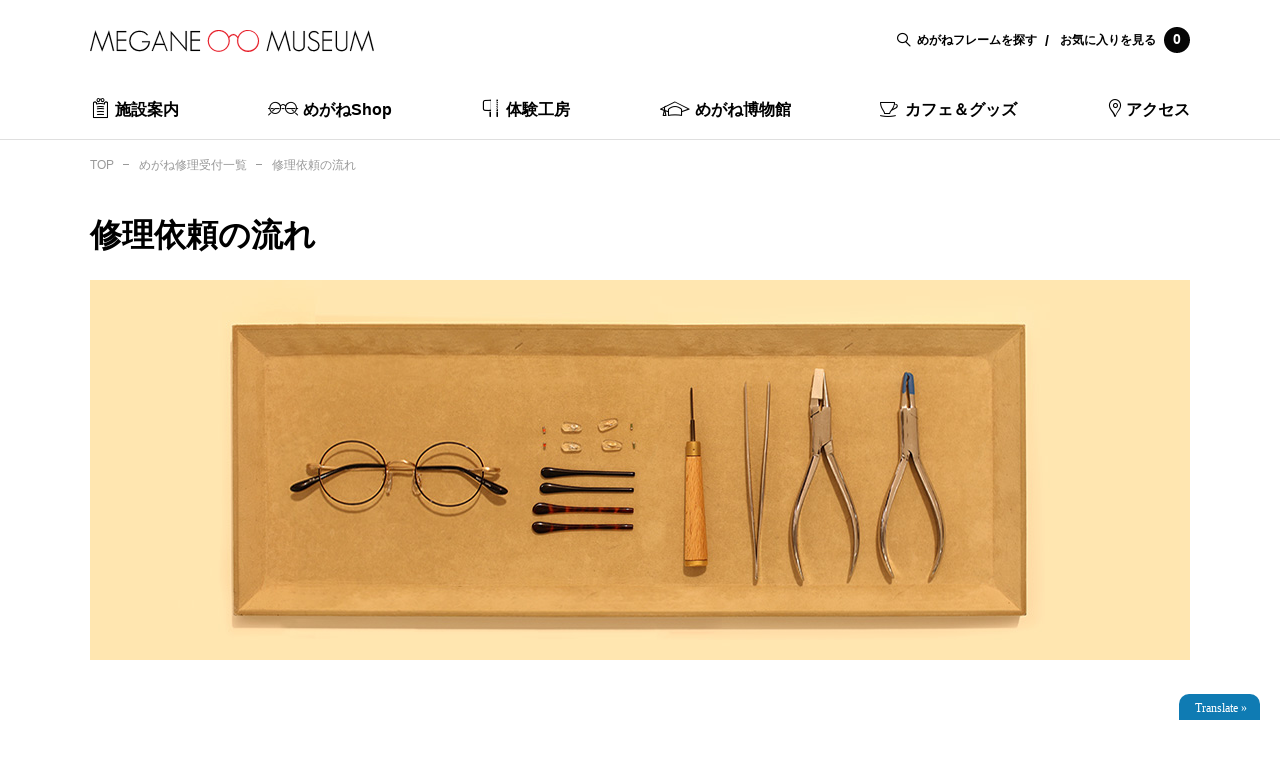

--- FILE ---
content_type: text/html; charset=UTF-8
request_url: https://www.megane.gr.jp/museum/repair/flow
body_size: 13076
content:


<!doctype html>
<html>
<head>
<meta http-equiv="X-UA-Compatible" content="IE=edge">
<meta charset="UTF-8">
<meta name="viewport" content="width=device-width, initial-scale=1">
<link rel="shortcut icon" href="/museum/images/skin/favicon.ico">
<link href="/museum/css/import.css" rel="stylesheet" type="text/css">
<link rel="shortcut icon" type="image/png" href="/museum/images/skin/favicon.png" />

<title>めがね修理依頼の流れ | MEGANE MUSEUM めがねミュージアム</title>

		<!-- All in One SEO 4.6.7.1 - aioseo.com -->
		<meta name="description" content="めがねミュージアムで行っている、めがね修理を受付けする際の流れについてのご案内です。" />
		<meta name="robots" content="max-image-preview:large" />
		<link rel="canonical" href="https://www.megane.gr.jp/museum/repair/flow" />
		<meta name="generator" content="All in One SEO (AIOSEO) 4.6.7.1" />
		<meta property="og:locale" content="ja_JP" />
		<meta property="og:site_name" content="めがねミュージアム" />
		<meta property="og:type" content="article" />
		<meta property="og:title" content="めがね修理依頼の流れ | MEGANE MUSEUM めがねミュージアム" />
		<meta property="og:description" content="めがねミュージアムで行っている、めがね修理を受付けする際の流れについてのご案内です。" />
		<meta property="og:url" content="https://www.megane.gr.jp/museum/repair/flow" />
		<meta property="og:image" content="https://www.megane.gr.jp/museum/main/wp-content/uploads/img01.jpg" />
		<meta property="og:image:secure_url" content="https://www.megane.gr.jp/museum/main/wp-content/uploads/img01.jpg" />
		<meta property="og:image:width" content="335" />
		<meta property="og:image:height" content="280" />
		<meta property="article:published_time" content="2018-09-05T09:31:24+00:00" />
		<meta property="article:modified_time" content="2022-10-17T03:19:25+00:00" />
		<meta name="twitter:card" content="summary" />
		<meta name="twitter:title" content="めがね修理依頼の流れ | MEGANE MUSEUM めがねミュージアム" />
		<meta name="twitter:description" content="めがねミュージアムで行っている、めがね修理を受付けする際の流れについてのご案内です。" />
		<meta name="twitter:image" content="https://www.megane.gr.jp/museum/main/wp-content/uploads/img01.jpg" />
		<meta name="google" content="nositelinkssearchbox" />
		<script type="application/ld+json" class="aioseo-schema">
			{"@context":"https:\/\/schema.org","@graph":[{"@type":"BreadcrumbList","@id":"https:\/\/www.megane.gr.jp\/museum\/repair\/flow#breadcrumblist","itemListElement":[{"@type":"ListItem","@id":"https:\/\/www.megane.gr.jp\/museum\/#listItem","position":1,"name":"\u5bb6","item":"https:\/\/www.megane.gr.jp\/museum\/","nextItem":"https:\/\/www.megane.gr.jp\/museum\/repair#listItem"},{"@type":"ListItem","@id":"https:\/\/www.megane.gr.jp\/museum\/repair#listItem","position":2,"name":"\u3081\u304c\u306d\u4fee\u7406\u53d7\u4ed8\u4e00\u89a7","item":"https:\/\/www.megane.gr.jp\/museum\/repair","nextItem":"https:\/\/www.megane.gr.jp\/museum\/repair\/flow#listItem","previousItem":"https:\/\/www.megane.gr.jp\/museum\/#listItem"},{"@type":"ListItem","@id":"https:\/\/www.megane.gr.jp\/museum\/repair\/flow#listItem","position":3,"name":"\u4fee\u7406\u4f9d\u983c\u306e\u6d41\u308c","previousItem":"https:\/\/www.megane.gr.jp\/museum\/repair#listItem"}]},{"@type":"Organization","@id":"https:\/\/www.megane.gr.jp\/museum\/#organization","name":"MEGANE MUSEUM | \u3081\u304c\u306d\u30df\u30e5\u30fc\u30b8\u30a2\u30e0","description":"\u798f\u4e95\u30fb\u9bd6\u6c5f\u306f\u3001\u56fd\u5185\u751f\u7523\u30d5\u30ec\u30fc\u30e0\u306e\uff19\u5272\u4ee5\u4e0a\u306e\u30b7\u30a7\u30a2\u3092\u6301\u3064\u300c\u3081\u304c\u306d\u306e\u7523\u5730\u300d\u3067\u3059\u3002 \u4f1d\u7d71\u306e\u6280\u3092\u53d7\u3051\u7d99\u3044\u3060\u8077\u4eba\u306e\u624b\u306b\u3088\u3063\u3066\u4f5c\u3089\u308c\u305f\u3081\u304c\u306d\u306f\u3001\u65e5\u672c\u306e\u512a\u308c\u305f\u30e2\u30ce\u3065\u304f\u308a\u6280\u8853\u306e\u3072\u3068\u3064\u3002 100\u4f59\u5e74\u306e\u6b74\u53f2\u306e\u4e2d\u3067\u5e38\u306b\u9032\u5316\u3057\u7d9a\u3051\u308b\u3081\u304c\u306d\u3092\u300c\u3081\u304c\u306d\u30df\u30e5\u30fc\u30b8\u30a2\u30e0\u300d\u3067\u3054\u582a\u80fd\u304f\u3060\u3055\u3044\u3002  \u3081\u304c\u306d\u30df\u30e5\u30fc\u30b8\u30a2\u30e0\u306b\u306f\u3001Made In Japan\u306e\u6700\u65b0\u30e2\u30c7\u30eb\u304c\u8cfc\u5165\u3067\u304d\u308b\u300c\u3081\u304c\u306dShop\u300d\u3001 \u8272\u3084\u5f62\u3092\u9078\u3093\u3067\u3001\u30aa\u30ea\u30b8\u30ca\u30eb\u30d5\u30ec\u30fc\u30e0\u3084\u30b9\u30c8\u30e9\u30c3\u30d7\u4f5c\u308a\u3092\u4f53\u9a13\u3067\u304d\u308b\u300c\u4f53\u9a13\u5de5\u623f\u300d\u3001 \u3081\u304c\u306d\u306e\u6b74\u53f2\u3092\u3088\u308a\u6df1\u304f\u77e5\u308b\u3053\u3068\u304c\u3067\u304d\u308b\u300c\u3081\u304c\u306d\u535a\u7269\u9928\u300d  \u306a\u3069\u3001\u3081\u304c\u306d\u3092\u898b\u3066\u3001\u89e6\u308c\u3066\u3001\u4f53\u9a13\u3067\u304d\u308b\u5834\u3092\u3054\u7528\u610f\u3057\u3066\u304a\u308a\u307e\u3059\u3002","url":"https:\/\/www.megane.gr.jp\/museum\/"},{"@type":"WebPage","@id":"https:\/\/www.megane.gr.jp\/museum\/repair\/flow#webpage","url":"https:\/\/www.megane.gr.jp\/museum\/repair\/flow","name":"\u3081\u304c\u306d\u4fee\u7406\u4f9d\u983c\u306e\u6d41\u308c | MEGANE MUSEUM \u3081\u304c\u306d\u30df\u30e5\u30fc\u30b8\u30a2\u30e0","description":"\u3081\u304c\u306d\u30df\u30e5\u30fc\u30b8\u30a2\u30e0\u3067\u884c\u3063\u3066\u3044\u308b\u3001\u3081\u304c\u306d\u4fee\u7406\u3092\u53d7\u4ed8\u3051\u3059\u308b\u969b\u306e\u6d41\u308c\u306b\u3064\u3044\u3066\u306e\u3054\u6848\u5185\u3067\u3059\u3002","inLanguage":"ja","isPartOf":{"@id":"https:\/\/www.megane.gr.jp\/museum\/#website"},"breadcrumb":{"@id":"https:\/\/www.megane.gr.jp\/museum\/repair\/flow#breadcrumblist"},"datePublished":"2018-09-05T18:31:24+09:00","dateModified":"2022-10-17T12:19:25+09:00"},{"@type":"WebSite","@id":"https:\/\/www.megane.gr.jp\/museum\/#website","url":"https:\/\/www.megane.gr.jp\/museum\/","name":"MEGANE MUSEUM | \u3081\u304c\u306d\u30df\u30e5\u30fc\u30b8\u30a2\u30e0","description":"\u798f\u4e95\u30fb\u9bd6\u6c5f\u306f\u3001\u56fd\u5185\u751f\u7523\u30d5\u30ec\u30fc\u30e0\u306e\uff19\u5272\u4ee5\u4e0a\u306e\u30b7\u30a7\u30a2\u3092\u6301\u3064\u300c\u3081\u304c\u306d\u306e\u7523\u5730\u300d\u3067\u3059\u3002 \u4f1d\u7d71\u306e\u6280\u3092\u53d7\u3051\u7d99\u3044\u3060\u8077\u4eba\u306e\u624b\u306b\u3088\u3063\u3066\u4f5c\u3089\u308c\u305f\u3081\u304c\u306d\u306f\u3001\u65e5\u672c\u306e\u512a\u308c\u305f\u30e2\u30ce\u3065\u304f\u308a\u6280\u8853\u306e\u3072\u3068\u3064\u3002 100\u4f59\u5e74\u306e\u6b74\u53f2\u306e\u4e2d\u3067\u5e38\u306b\u9032\u5316\u3057\u7d9a\u3051\u308b\u3081\u304c\u306d\u3092\u300c\u3081\u304c\u306d\u30df\u30e5\u30fc\u30b8\u30a2\u30e0\u300d\u3067\u3054\u582a\u80fd\u304f\u3060\u3055\u3044\u3002  \u3081\u304c\u306d\u30df\u30e5\u30fc\u30b8\u30a2\u30e0\u306b\u306f\u3001Made In Japan\u306e\u6700\u65b0\u30e2\u30c7\u30eb\u304c\u8cfc\u5165\u3067\u304d\u308b\u300c\u3081\u304c\u306dShop\u300d\u3001 \u8272\u3084\u5f62\u3092\u9078\u3093\u3067\u3001\u30aa\u30ea\u30b8\u30ca\u30eb\u30d5\u30ec\u30fc\u30e0\u3084\u30b9\u30c8\u30e9\u30c3\u30d7\u4f5c\u308a\u3092\u4f53\u9a13\u3067\u304d\u308b\u300c\u4f53\u9a13\u5de5\u623f\u300d\u3001 \u3081\u304c\u306d\u306e\u6b74\u53f2\u3092\u3088\u308a\u6df1\u304f\u77e5\u308b\u3053\u3068\u304c\u3067\u304d\u308b\u300c\u3081\u304c\u306d\u535a\u7269\u9928\u300d  \u306a\u3069\u3001\u3081\u304c\u306d\u3092\u898b\u3066\u3001\u89e6\u308c\u3066\u3001\u4f53\u9a13\u3067\u304d\u308b\u5834\u3092\u3054\u7528\u610f\u3057\u3066\u304a\u308a\u307e\u3059\u3002","inLanguage":"ja","publisher":{"@id":"https:\/\/www.megane.gr.jp\/museum\/#organization"}}]}
		</script>
		<!-- All in One SEO -->

<link rel='dns-prefetch' href='//translate.google.com' />
<link rel="alternate" title="oEmbed (JSON)" type="application/json+oembed" href="https://www.megane.gr.jp/museum/wp-json/oembed/1.0/embed?url=https%3A%2F%2Fwww.megane.gr.jp%2Fmuseum%2Frepair%2Fflow" />
<link rel="alternate" title="oEmbed (XML)" type="text/xml+oembed" href="https://www.megane.gr.jp/museum/wp-json/oembed/1.0/embed?url=https%3A%2F%2Fwww.megane.gr.jp%2Fmuseum%2Frepair%2Fflow&#038;format=xml" />
<style id='wp-img-auto-sizes-contain-inline-css' type='text/css'>
img:is([sizes=auto i],[sizes^="auto," i]){contain-intrinsic-size:3000px 1500px}
/*# sourceURL=wp-img-auto-sizes-contain-inline-css */
</style>
<style id='wp-block-library-inline-css' type='text/css'>
:root{--wp-block-synced-color:#7a00df;--wp-block-synced-color--rgb:122,0,223;--wp-bound-block-color:var(--wp-block-synced-color);--wp-editor-canvas-background:#ddd;--wp-admin-theme-color:#007cba;--wp-admin-theme-color--rgb:0,124,186;--wp-admin-theme-color-darker-10:#006ba1;--wp-admin-theme-color-darker-10--rgb:0,107,160.5;--wp-admin-theme-color-darker-20:#005a87;--wp-admin-theme-color-darker-20--rgb:0,90,135;--wp-admin-border-width-focus:2px}@media (min-resolution:192dpi){:root{--wp-admin-border-width-focus:1.5px}}.wp-element-button{cursor:pointer}:root .has-very-light-gray-background-color{background-color:#eee}:root .has-very-dark-gray-background-color{background-color:#313131}:root .has-very-light-gray-color{color:#eee}:root .has-very-dark-gray-color{color:#313131}:root .has-vivid-green-cyan-to-vivid-cyan-blue-gradient-background{background:linear-gradient(135deg,#00d084,#0693e3)}:root .has-purple-crush-gradient-background{background:linear-gradient(135deg,#34e2e4,#4721fb 50%,#ab1dfe)}:root .has-hazy-dawn-gradient-background{background:linear-gradient(135deg,#faaca8,#dad0ec)}:root .has-subdued-olive-gradient-background{background:linear-gradient(135deg,#fafae1,#67a671)}:root .has-atomic-cream-gradient-background{background:linear-gradient(135deg,#fdd79a,#004a59)}:root .has-nightshade-gradient-background{background:linear-gradient(135deg,#330968,#31cdcf)}:root .has-midnight-gradient-background{background:linear-gradient(135deg,#020381,#2874fc)}:root{--wp--preset--font-size--normal:16px;--wp--preset--font-size--huge:42px}.has-regular-font-size{font-size:1em}.has-larger-font-size{font-size:2.625em}.has-normal-font-size{font-size:var(--wp--preset--font-size--normal)}.has-huge-font-size{font-size:var(--wp--preset--font-size--huge)}.has-text-align-center{text-align:center}.has-text-align-left{text-align:left}.has-text-align-right{text-align:right}.has-fit-text{white-space:nowrap!important}#end-resizable-editor-section{display:none}.aligncenter{clear:both}.items-justified-left{justify-content:flex-start}.items-justified-center{justify-content:center}.items-justified-right{justify-content:flex-end}.items-justified-space-between{justify-content:space-between}.screen-reader-text{border:0;clip-path:inset(50%);height:1px;margin:-1px;overflow:hidden;padding:0;position:absolute;width:1px;word-wrap:normal!important}.screen-reader-text:focus{background-color:#ddd;clip-path:none;color:#444;display:block;font-size:1em;height:auto;left:5px;line-height:normal;padding:15px 23px 14px;text-decoration:none;top:5px;width:auto;z-index:100000}html :where(.has-border-color){border-style:solid}html :where([style*=border-top-color]){border-top-style:solid}html :where([style*=border-right-color]){border-right-style:solid}html :where([style*=border-bottom-color]){border-bottom-style:solid}html :where([style*=border-left-color]){border-left-style:solid}html :where([style*=border-width]){border-style:solid}html :where([style*=border-top-width]){border-top-style:solid}html :where([style*=border-right-width]){border-right-style:solid}html :where([style*=border-bottom-width]){border-bottom-style:solid}html :where([style*=border-left-width]){border-left-style:solid}html :where(img[class*=wp-image-]){height:auto;max-width:100%}:where(figure){margin:0 0 1em}html :where(.is-position-sticky){--wp-admin--admin-bar--position-offset:var(--wp-admin--admin-bar--height,0px)}@media screen and (max-width:600px){html :where(.is-position-sticky){--wp-admin--admin-bar--position-offset:0px}}

/*# sourceURL=wp-block-library-inline-css */
</style><style id='global-styles-inline-css' type='text/css'>
:root{--wp--preset--aspect-ratio--square: 1;--wp--preset--aspect-ratio--4-3: 4/3;--wp--preset--aspect-ratio--3-4: 3/4;--wp--preset--aspect-ratio--3-2: 3/2;--wp--preset--aspect-ratio--2-3: 2/3;--wp--preset--aspect-ratio--16-9: 16/9;--wp--preset--aspect-ratio--9-16: 9/16;--wp--preset--color--black: #000000;--wp--preset--color--cyan-bluish-gray: #abb8c3;--wp--preset--color--white: #ffffff;--wp--preset--color--pale-pink: #f78da7;--wp--preset--color--vivid-red: #cf2e2e;--wp--preset--color--luminous-vivid-orange: #ff6900;--wp--preset--color--luminous-vivid-amber: #fcb900;--wp--preset--color--light-green-cyan: #7bdcb5;--wp--preset--color--vivid-green-cyan: #00d084;--wp--preset--color--pale-cyan-blue: #8ed1fc;--wp--preset--color--vivid-cyan-blue: #0693e3;--wp--preset--color--vivid-purple: #9b51e0;--wp--preset--gradient--vivid-cyan-blue-to-vivid-purple: linear-gradient(135deg,rgb(6,147,227) 0%,rgb(155,81,224) 100%);--wp--preset--gradient--light-green-cyan-to-vivid-green-cyan: linear-gradient(135deg,rgb(122,220,180) 0%,rgb(0,208,130) 100%);--wp--preset--gradient--luminous-vivid-amber-to-luminous-vivid-orange: linear-gradient(135deg,rgb(252,185,0) 0%,rgb(255,105,0) 100%);--wp--preset--gradient--luminous-vivid-orange-to-vivid-red: linear-gradient(135deg,rgb(255,105,0) 0%,rgb(207,46,46) 100%);--wp--preset--gradient--very-light-gray-to-cyan-bluish-gray: linear-gradient(135deg,rgb(238,238,238) 0%,rgb(169,184,195) 100%);--wp--preset--gradient--cool-to-warm-spectrum: linear-gradient(135deg,rgb(74,234,220) 0%,rgb(151,120,209) 20%,rgb(207,42,186) 40%,rgb(238,44,130) 60%,rgb(251,105,98) 80%,rgb(254,248,76) 100%);--wp--preset--gradient--blush-light-purple: linear-gradient(135deg,rgb(255,206,236) 0%,rgb(152,150,240) 100%);--wp--preset--gradient--blush-bordeaux: linear-gradient(135deg,rgb(254,205,165) 0%,rgb(254,45,45) 50%,rgb(107,0,62) 100%);--wp--preset--gradient--luminous-dusk: linear-gradient(135deg,rgb(255,203,112) 0%,rgb(199,81,192) 50%,rgb(65,88,208) 100%);--wp--preset--gradient--pale-ocean: linear-gradient(135deg,rgb(255,245,203) 0%,rgb(182,227,212) 50%,rgb(51,167,181) 100%);--wp--preset--gradient--electric-grass: linear-gradient(135deg,rgb(202,248,128) 0%,rgb(113,206,126) 100%);--wp--preset--gradient--midnight: linear-gradient(135deg,rgb(2,3,129) 0%,rgb(40,116,252) 100%);--wp--preset--font-size--small: 13px;--wp--preset--font-size--medium: 20px;--wp--preset--font-size--large: 36px;--wp--preset--font-size--x-large: 42px;--wp--preset--spacing--20: 0.44rem;--wp--preset--spacing--30: 0.67rem;--wp--preset--spacing--40: 1rem;--wp--preset--spacing--50: 1.5rem;--wp--preset--spacing--60: 2.25rem;--wp--preset--spacing--70: 3.38rem;--wp--preset--spacing--80: 5.06rem;--wp--preset--shadow--natural: 6px 6px 9px rgba(0, 0, 0, 0.2);--wp--preset--shadow--deep: 12px 12px 50px rgba(0, 0, 0, 0.4);--wp--preset--shadow--sharp: 6px 6px 0px rgba(0, 0, 0, 0.2);--wp--preset--shadow--outlined: 6px 6px 0px -3px rgb(255, 255, 255), 6px 6px rgb(0, 0, 0);--wp--preset--shadow--crisp: 6px 6px 0px rgb(0, 0, 0);}:where(.is-layout-flex){gap: 0.5em;}:where(.is-layout-grid){gap: 0.5em;}body .is-layout-flex{display: flex;}.is-layout-flex{flex-wrap: wrap;align-items: center;}.is-layout-flex > :is(*, div){margin: 0;}body .is-layout-grid{display: grid;}.is-layout-grid > :is(*, div){margin: 0;}:where(.wp-block-columns.is-layout-flex){gap: 2em;}:where(.wp-block-columns.is-layout-grid){gap: 2em;}:where(.wp-block-post-template.is-layout-flex){gap: 1.25em;}:where(.wp-block-post-template.is-layout-grid){gap: 1.25em;}.has-black-color{color: var(--wp--preset--color--black) !important;}.has-cyan-bluish-gray-color{color: var(--wp--preset--color--cyan-bluish-gray) !important;}.has-white-color{color: var(--wp--preset--color--white) !important;}.has-pale-pink-color{color: var(--wp--preset--color--pale-pink) !important;}.has-vivid-red-color{color: var(--wp--preset--color--vivid-red) !important;}.has-luminous-vivid-orange-color{color: var(--wp--preset--color--luminous-vivid-orange) !important;}.has-luminous-vivid-amber-color{color: var(--wp--preset--color--luminous-vivid-amber) !important;}.has-light-green-cyan-color{color: var(--wp--preset--color--light-green-cyan) !important;}.has-vivid-green-cyan-color{color: var(--wp--preset--color--vivid-green-cyan) !important;}.has-pale-cyan-blue-color{color: var(--wp--preset--color--pale-cyan-blue) !important;}.has-vivid-cyan-blue-color{color: var(--wp--preset--color--vivid-cyan-blue) !important;}.has-vivid-purple-color{color: var(--wp--preset--color--vivid-purple) !important;}.has-black-background-color{background-color: var(--wp--preset--color--black) !important;}.has-cyan-bluish-gray-background-color{background-color: var(--wp--preset--color--cyan-bluish-gray) !important;}.has-white-background-color{background-color: var(--wp--preset--color--white) !important;}.has-pale-pink-background-color{background-color: var(--wp--preset--color--pale-pink) !important;}.has-vivid-red-background-color{background-color: var(--wp--preset--color--vivid-red) !important;}.has-luminous-vivid-orange-background-color{background-color: var(--wp--preset--color--luminous-vivid-orange) !important;}.has-luminous-vivid-amber-background-color{background-color: var(--wp--preset--color--luminous-vivid-amber) !important;}.has-light-green-cyan-background-color{background-color: var(--wp--preset--color--light-green-cyan) !important;}.has-vivid-green-cyan-background-color{background-color: var(--wp--preset--color--vivid-green-cyan) !important;}.has-pale-cyan-blue-background-color{background-color: var(--wp--preset--color--pale-cyan-blue) !important;}.has-vivid-cyan-blue-background-color{background-color: var(--wp--preset--color--vivid-cyan-blue) !important;}.has-vivid-purple-background-color{background-color: var(--wp--preset--color--vivid-purple) !important;}.has-black-border-color{border-color: var(--wp--preset--color--black) !important;}.has-cyan-bluish-gray-border-color{border-color: var(--wp--preset--color--cyan-bluish-gray) !important;}.has-white-border-color{border-color: var(--wp--preset--color--white) !important;}.has-pale-pink-border-color{border-color: var(--wp--preset--color--pale-pink) !important;}.has-vivid-red-border-color{border-color: var(--wp--preset--color--vivid-red) !important;}.has-luminous-vivid-orange-border-color{border-color: var(--wp--preset--color--luminous-vivid-orange) !important;}.has-luminous-vivid-amber-border-color{border-color: var(--wp--preset--color--luminous-vivid-amber) !important;}.has-light-green-cyan-border-color{border-color: var(--wp--preset--color--light-green-cyan) !important;}.has-vivid-green-cyan-border-color{border-color: var(--wp--preset--color--vivid-green-cyan) !important;}.has-pale-cyan-blue-border-color{border-color: var(--wp--preset--color--pale-cyan-blue) !important;}.has-vivid-cyan-blue-border-color{border-color: var(--wp--preset--color--vivid-cyan-blue) !important;}.has-vivid-purple-border-color{border-color: var(--wp--preset--color--vivid-purple) !important;}.has-vivid-cyan-blue-to-vivid-purple-gradient-background{background: var(--wp--preset--gradient--vivid-cyan-blue-to-vivid-purple) !important;}.has-light-green-cyan-to-vivid-green-cyan-gradient-background{background: var(--wp--preset--gradient--light-green-cyan-to-vivid-green-cyan) !important;}.has-luminous-vivid-amber-to-luminous-vivid-orange-gradient-background{background: var(--wp--preset--gradient--luminous-vivid-amber-to-luminous-vivid-orange) !important;}.has-luminous-vivid-orange-to-vivid-red-gradient-background{background: var(--wp--preset--gradient--luminous-vivid-orange-to-vivid-red) !important;}.has-very-light-gray-to-cyan-bluish-gray-gradient-background{background: var(--wp--preset--gradient--very-light-gray-to-cyan-bluish-gray) !important;}.has-cool-to-warm-spectrum-gradient-background{background: var(--wp--preset--gradient--cool-to-warm-spectrum) !important;}.has-blush-light-purple-gradient-background{background: var(--wp--preset--gradient--blush-light-purple) !important;}.has-blush-bordeaux-gradient-background{background: var(--wp--preset--gradient--blush-bordeaux) !important;}.has-luminous-dusk-gradient-background{background: var(--wp--preset--gradient--luminous-dusk) !important;}.has-pale-ocean-gradient-background{background: var(--wp--preset--gradient--pale-ocean) !important;}.has-electric-grass-gradient-background{background: var(--wp--preset--gradient--electric-grass) !important;}.has-midnight-gradient-background{background: var(--wp--preset--gradient--midnight) !important;}.has-small-font-size{font-size: var(--wp--preset--font-size--small) !important;}.has-medium-font-size{font-size: var(--wp--preset--font-size--medium) !important;}.has-large-font-size{font-size: var(--wp--preset--font-size--large) !important;}.has-x-large-font-size{font-size: var(--wp--preset--font-size--x-large) !important;}
/*# sourceURL=global-styles-inline-css */
</style>

<style id='classic-theme-styles-inline-css' type='text/css'>
/*! This file is auto-generated */
.wp-block-button__link{color:#fff;background-color:#32373c;border-radius:9999px;box-shadow:none;text-decoration:none;padding:calc(.667em + 2px) calc(1.333em + 2px);font-size:1.125em}.wp-block-file__button{background:#32373c;color:#fff;text-decoration:none}
/*# sourceURL=/wp-includes/css/classic-themes.min.css */
</style>
<link rel='stylesheet' id='google-language-translator-css' href='https://www.megane.gr.jp/museum/main/wp-content/plugins/google-language-translator/css/style.css' type='text/css' media='' />
<link rel='stylesheet' id='glt-toolbar-styles-css' href='https://www.megane.gr.jp/museum/main/wp-content/plugins/google-language-translator/css/toolbar.css' type='text/css' media='' />
<link rel='stylesheet' id='xo-event-calendar-css' href='https://www.megane.gr.jp/museum/main/wp-content/plugins/xo-event-calendar/css/xo-event-calendar.css' type='text/css' media='all' />
<link rel='stylesheet' id='xo-event-calendar-event-calendar-css' href='https://www.megane.gr.jp/museum/main/wp-content/plugins/xo-event-calendar/build/event-calendar/style-index.css' type='text/css' media='all' />
<link rel='stylesheet' id='mts_simple_booking_front-css' href='https://www.megane.gr.jp/museum/main/wp-content/plugins/mts-simple-booking/css/mtssb-front.css' type='text/css' media='all' />
<link rel='stylesheet' id='tablepress-default-css' href='https://www.megane.gr.jp/museum/main/wp-content/tablepress-combined.min.css' type='text/css' media='all' />
<script type="text/javascript" src="https://www.megane.gr.jp/museum/main/wp-includes/js/jquery/jquery.min.js" id="jquery-core-js"></script>
<script type="text/javascript" src="https://www.megane.gr.jp/museum/main/wp-includes/js/jquery/jquery-migrate.min.js" id="jquery-migrate-js"></script>
<link rel="https://api.w.org/" href="https://www.megane.gr.jp/museum/wp-json/" /><link rel="alternate" title="JSON" type="application/json" href="https://www.megane.gr.jp/museum/wp-json/wp/v2/pages/472" /><style>p.hello{font-size:12px;color:darkgray;}#google_language_translator,#flags{text-align:left;}#google_language_translator,#language{clear:both;width:160px;text-align:right;}#language{float:right;}#flags{text-align:right;width:165px;float:right;clear:right;}#flags ul{float:right!important;}p.hello{text-align:right;float:right;clear:both;}.glt-clear{height:0px;clear:both;margin:0px;padding:0px;}#flags{width:165px;}#flags a{display:inline-block;margin-left:2px;}#google_language_translator a{display:none!important;}div.skiptranslate.goog-te-gadget{display:inline!important;}.goog-te-gadget{color:transparent!important;}.goog-te-gadget{font-size:0px!important;}.goog-branding{display:none;}.goog-tooltip{display: none!important;}.goog-tooltip:hover{display: none!important;}.goog-text-highlight{background-color:transparent!important;border:none!important;box-shadow:none!important;}#google_language_translator select.goog-te-combo{color:#32373c;}div.skiptranslate{display:none!important;}body{top:0px!important;}#goog-gt-{display:none!important;}font font{background-color:transparent!important;box-shadow:none!important;position:initial!important;}#glt-translate-trigger > span{color:#ffffff;}#glt-translate-trigger{background:#f89406;}.goog-te-gadget .goog-te-combo{width:100%;}</style>    
    <script type="text/javascript">
        var ajaxurl = 'https://www.megane.gr.jp/museum/main/wp-admin/admin-ajax.php';
    </script>
<script type="text/javascript" src="//ajax.googleapis.com/ajax/libs/jquery/2.1.4/jquery.min.js"></script>
<script type="text/javascript" src="/museum/script/jquery.cookie.js"></script>

<!-- // megamenu(searchBox) -->
<script type="text/javascript" src="/museum/script/megamenu.js"></script>

<!-- Nav -->
<script>
$(function(){
	$("#mbNavMenu div ul li ul").after("<span class='acoBtn'></span>");
	$("#mbNavMenu div ul li ul").hide();
	$("ul .acoBtn").on("click", function() {
		$(this).prev("ul").slideToggle();
		$(this).toggleClass("active");
	});
	$("#acoMenu li").click(function(){
		$(this).toggleClass("active");
		$($(this).attr("data-content")).slideToggle();
		// メニューをクリックしたら他のサブメニューを閉じる
		$($(this).attr("data-content")).siblings("div").slideUp();
		$('#acoMenu li').not($(this)).removeClass('active');
	});
});
</script>

<!-- // Responsive Table -->
<link href="/museum/script/basictable/basictable.css" rel="stylesheet" type="text/css">
<script type="text/javascript" src="/museum/script/basictable/jquery.basictable.js"></script>
<script type="text/javascript">
$(document).ready(function() {
	$('.resTable').basictable({
    	breakpoint: 640,
	});
});
</script>

<!-- // Color Box -->
<link rel="stylesheet" type="text/css" href="/museum/script/colorbox/colorbox.css">

<!-- // SlickNav-->
<link href="/museum/script/slickNav/slicknav.css" rel="stylesheet" type="text/css">
<script src="/museum/script/slickNav/jquery.slicknav.js"></script>
<script>
jQuery(function($){
  $('.pageNav').slicknav({
	  label: 'MENU',
	  closedSymbol: '',
	  openedSymbol: '',
	  prependTo:'.inNav'
    });
	
	$(".slicknav_btn").click(function(){
		$(this).toggleClass("active");
	});
});
</script>
<script>
jQuery(function($) {
	var pids = $.cookie('FAVORITE_ITEMS');
	var num = 0;
	if (pids) {
		var pids_a = pids.split(',');
		var num = pids_a.length;
	}
	$('.favoite_num').html(num);
});
</script>

<!-- ローディング -->
<!-- Global site tag (gtag.js) - Google Analytics -->
<script async src="https://www.googletagmanager.com/gtag/js?id=UA-12576905-1"></script>
<script>
  window.dataLayer = window.dataLayer || [];
  function gtag(){dataLayer.push(arguments);}
  gtag('js', new Date());

  gtag('config', 'UA-12576905-1');
</script>
</head>

<body id="repair">
<header>
  <div class="row">
    <h1><a href="/museum"><img src="/museum/images/skin/logo.svg" alt=""/></a></h1>
    <ul id="navTop">
      <li class="search"><a href="/museum/frame/searc">めがねフレームを探す</a></li>
      <li class="favo"><a href="/museum/favorite">お気に入りを見る<span id="favoite_num1" class="num favoite_num"></span></a></li>
    </ul>
    <ul id="mbTop">
      <li class="search"><a href="/museum/frame/search">フレーム</a></li>
      <li class="favo"><a href="/museum/favorite">お気に入り<span id="favoite_num2" class="num favoite_num"></span></a></li>
    </ul>
  </div>
</header>


<!-- PC -->
<nav class="pc_only">
  <ul class="row">
    <li class="about"><a href="/museum/about">施設案内</a>
      <ul class="about">
        <li><a href="/museum/about">施設案内 TOP</a></li>
        <li><a href="/museum/about/fukuisabae">産地の歴史</a></li>
        <li><a href="/museum/about/association">福井県眼鏡協会</a></li>
        <li><a href="/museum/about/gg291">GLASS GALLERY 291</a></li>
        <li><a href="/museum/faq">よくある質問</a></li>
        <li><a href="/museum/contact">お問合せ</a></li>
        <li><a href="/museum/news">お知らせ</a></li>
        <li><a href="/museum/about/group">団体予約について</a>
          <!--ul>
            <li><a href="/museum/about/group/kengaku">団体予約フォーム<span class="tSmall">(見学コース)</span></a></li>
            <li><a href="/museum/about/group/strap_form">団体予約フォーム<span class="tSmall">(ストラップ作りコース)</span></a></li>
          </ul-->
        </li>
      </ul>
    </li>
    <li class="shop"><a href="/museum/shop">めがねShop</a>
      <ul class="shop">
        <li>
          <ul>
            <li><a href="/museum/shop">めがねShop TOP</a></li>
            <li><a href="/museum/frame">フレーム/ブランド一覧</a></li>
            <li><a href="/museum/frame/search">フレーム検索</a></li>
            <li><a href="/museum/maker">メーカー一覧</a></li>
            <li><a href="/museum/repair">めがね修理受付一覧</a>
              <ul>
                <li><a href="/museum/repair/flow">修理依頼の流れ</a></li>
                <li><a href="/museum/repair/request">修理依頼お問合せ</a></li>
              </ul>
            </li>
          </ul>
        </li>
        <li>
          <ul>
            <li><a href="/museum/order">オーダーメイド</a>
              <ul>
                <li><a href="/museum/order/plastic">セルフレーム</a></li>
                <li><a href="/museum/order/metal">メタルフレーム</a></li>
                <li><a href="/museum/order/flow">オーダーの流れ</a></li>
                <li><a href="/museum/order/custom">セルフレーム表面加工<br>
                  カスタムオーダー</a></li>
              </ul>
            </li>
          </ul>
        </li>
        <li>
          <ul>
            <li><a href="/museum/lens">レンズ</a>
              <ul>
                <li><a href="/museum/lens_cat/single">単焦点レンズ</a>
                  <ul>
                    <li><a href="/museum/lens/single-1">近視用・遠視用・乱視用・<br>
                      リーディンググラスレンズ</a></li>
                  </ul>
                </li>
                <li><a href="/museum/lens_cat/progressive">累進屈折力レンズ</a>
                  <ul>
                    <li><a href="/museum/lens/progressive-1">遠近両用レンズ</a></li>
                    <li><a href="/museum/lens/progressive-2">中近両用レンズ</a></li>
                    <li><a href="/museum/lens/progressive-3">近近両用レンズ</a></li>
                  </ul>
                </li>
                <li><a href="/museum/lens_cat/special">特殊機能レンズ</a>
                  <ul>
                    <li><a href="/museum/lens/special-1">b.u.i (ビュイ)</a></li>
                    <li><a href="/museum/lens/special-2">遮光レンズ</a></li>
                    <li><a href="/museum/lens/special-3">ルティーナレンズ</a></li>
                  </ul>
                </li>
                <li><a href="/museum/lens_cat/sunglass">サングラスレンズ</a>
                  <ul>
                    <li><a href="/museum/lens/sunglass-1">カラーレンズ</a></li>
                    <li><a href="/museum/lens/sunglass-2">偏光レンズ</a></li>
                    <li><a href="/museum/lens/sunglass-3">調光レンズ</a></li>
                  </ul>
                </li>
              </ul>
            </li>
            <li><a href="/museum/favorite">お気に入り</a></li>
          </ul>
        </li>
      </ul>
    </li>
    <li class="workshop"><a href="/museum/workshop">体験工房</a>
      <ul class="ws">
        <li><a href="/museum/workshop">体験工房 TOP</a></li>
        <li><a href="/museum/key_chain/">めがね de コラージュ</a>
          <ul>
            <li><a href="/museum/key_chain/#cnt02">ご予約カレンダー</a></li>
            <li><a href="/museum/key_chain/key_chain_flow">めがね de コラージュの流れ</a></li>
          </ul>
        </li>
        <li><a href="/museum/school/">めがね手作り教室</a>
          <ul>
            <li><a href="/museum/school#cnt02">ご予約カレンダー</a></li>
            <li><a href="/museum/school/megane_flow">手作り教室の流れ</a></li>
          </ul>
        </li>
      </ul>
    </li>
    <li class="museum"><a href="/museum/knowledge">めがね博物館</a></li>
    <li class="cafegoods"><a href="/museum/cafegoods">カフェ＆グッズ</a>
      <ul>
        <li><a href="/museum/cafegoods">カフェ＆グッズ TOP</a></li>
        <li><a href="/museum/sabae">Sabae Sweets</a></li>
        <li><a href="/museum/cafegoods/cafe">MUSEUM CAFE</a></li>
      </ul>
    </li>
    <li class="access"><a href="/museum/access">アクセス</a></li>
  </ul>
</nav>
	
<!-- MB -->
<nav class="mb_only">
  <ul id="acoMenu">
    <li class="about" data-content="#navAbout">施設案内</li>
    <li class="shop" data-content="#navShop">めがね<br class="spAct">Shop</li>
    <li class="workshop" data-content="#navWs">体験工房</li>
    <li class="museum noSub"><a href="/museum/knowledge">めがね<br class="spAct">博物館</a></li>
    <li class="cafegoods" data-content="#navCafegoods">カフェ＆<br class="spAct">グッズ</li>
    <li class="access noSub"><a href="/museum/access">アクセス</a></li>
  </ul>
  <div id="mbNavMenu">
    <div id="navAbout">
      <ul>
        <li><a href="/museum/about">施設案内 TOP</a></li>
        <li><a href="/museum/about/fukuisabae">産地の歴史</a></li>
        <li><a href="/museum/about/association">福井県眼鏡協会</a></li>
        <li><a href="/museum/about/gg291">GLASS GALLERY 291</a></li>
        <li><a href="/museum/faq">よくある質問</a></li>
        <li><a href="/museum/contact">お問合せ</a></li>
        <li><a href="/museum/news">お知らせ</a></li>
        <li class="aco"><a href="/museum/about/group">団体予約について</a>
          <ul>
            <li><a href="/museum/about/group/kengaku">団体予約フォーム<span class="tSmall">(見学コース)</span></a></li>
            <li><a href="/museum/about/group/strap_form">団体予約フォーム<span class="tSmall">(ストラップ作りコース)</span></a></li>
          </ul>
        </li>
        <li><a href="/museum/privacy">プライバシーポリシー</a></li>
        <li><a href="/museum/sitemap">サイトマップ</a></li>
      </ul>
    </div>
    <div id="navShop">
      <ul>
        <li><a href="/museum/shop">めがねShop TOP</a></li>
        <li><a href="/museum/frame">フレーム/ブランド一覧</a></li>
        <li><a href="/museum/frame/search">フレーム検索</a></li>
        <li><a href="/museum/maker">メーカー一覧</a></li>
        <li class="aco"><a href="/museum/repair">めがね修理受付一覧</a>
          <ul>
            <li><a href="/museum/repair/flow">修理依頼の流れ</a></li>
            <li><a href="/museum/repair/request">修理依頼お問合せ</a></li>
          </ul>
        </li>
        <li class="aco"><a href="/museum/order">オーダーメイド</a>
          <ul>
            <li><a href="/museum/order/plastic">セルフレーム</a></li>
            <li><a href="/museum/order/metal">メタルフレーム</a></li>
            <li><a href="/museum/order/flow">オーダーの流れ</a></li>
            <li><a href="/museum/order/custom">セルフレーム表面加工カスタムオーダー</a></li>
          </ul>
        </li>
        <li class="aco"><a href="/museum/lens">レンズ</a>
          <ul>
            <li class="aco"><a href="/museum/lens_cat/single">単焦点レンズ</a>
              <ul>
                <li><a href="/museum/lens/single-1">近視用・遠視用・乱視用・リーディンググラスレンズ</a></li>
              </ul>
            </li>
            <li class="aco"><a href="/museum/lens_cat/progressive">累進屈折力レンズ</a>
              <ul>
                <li><a href="/museum/lens/progressive-1">遠近両用レンズ</a></li>
                <li><a href="/museum/lens/progressive-2">中近両用レンズ</a></li>
                <li><a href="/museum/lens/progressive-3">近近両用レンズ</a></li>
              </ul>
            </li>
            <li class="aco"><a href="/museum/lens_cat/special">特殊機能レンズ</a>
              <ul>
                <li><a href="/museum/lens/special-1">b.u.i (ビュイ)</a></li>
                <li><a href="/museum/lens/special-2">遮光レンズ</a></li>
              </ul>
            </li>
            <li class="aco"><a href="/museum/lens_cat/sunglass">サングラスレンズ</a>
              <ul>
                <li><a href="/museum/lens/sunglass-1">カラーレンズ</a></li>
                <li><a href="/museum/lens/sunglass-2">偏光レンズ</a></li>
                <li><a href="/museum/lens/sunglass-3">調光レンズ</a></li>
              </ul>
            </li>
          </ul>
        </li>
        <li><a href="/museum/favorite">お気に入り</a></li>
      </ul>
    </div>
    <div id="navWs">
      <ul>
        <li><a href="/museum/workshop">体験工房 TOP</a></li>
        <li class="aco"><a href="/museum/key_chain/">めがね de コラージュ</a>
          <ul>
            <li><a href="/museum/key_chain/#cnt02">ご予約カレンダー</a></li>
            <li><a href="/museum/key_chain/key_chain_flow">めがね de コラージュの流れ</a></li>
          </ul>
        </li>
        <li class="aco"><a href="/museum/school/">めがね手作り教室</a>
          <ul>
            <li><a href="/museum/school#cnt02">ご予約カレンダー</a></li>
            <li><a href="/museum/school/megane_flow">手作り教室</a></li>
          </ul>
        </li>
      </ul>
    </div>
    <div id="navCafegoods">
      <ul>
        <li><a href="/museum/cafegoods">カフェ＆グッズ TOP</a></li>
        <li><a href="/museum/sabae">Sabae Sweets</a></li>
        <li><a href="/museum/cafegoods/cafe">MUSEUM CAFE</a></li>
      </ul>
    </div>
  </div>
</nav>

<!-- △ Header -->
<!-- Contents -->
<main>
  <!-- ↓パン屑 -->
  <div id="breadcrumbs">
    <ul class="row">
	<li class="level-1 top"><a href="https://www.megane.gr.jp/museum/">TOP</a></li>
	<li class="level-2 sub"><a href="https://www.megane.gr.jp/museum/repair">めがね修理受付一覧</a></li>
	<li class="level-3 sub tail current">修理依頼の流れ</li>
</ul>
  </div>
  <!-- ↑パン屑 -->

  <article id="flow">
    <div id="pageTitle">
      <div class="row">
        <h2>修理依頼の流れ</h2>
        <p class="h2sup"></p>
      </div>
    </div>
    
    <div id="container">
      <div class="intro contents">
        <p><img src="/museum/images/shop/repair/main.jpg" alt=""/></p>
      </div>
            
            <p>&nbsp;</p>
<div class="contents flow">
<section class="block">
<div class="step"><img decoding="async" src="/museum/images/shop/common/step01.jpg" alt="" /></div>
<div class="cntRht">
<h3 class="nonCom">依頼主様より、修理依頼お問合せ</h3>
<div class="column">
<p class="mBtm20">めがねの修理はできる依頼品とできない依頼品があります。<br />
まずは、郵送いただく前にどんな修理内容かをメールフォームよりご連絡下さい。</p>
<div class="inner">
<p class="title">ご連絡内容</p>
<ul>
<li class="point">破損個所の現在の状況</li>
<li class="point">ご希望の修理内容</li>
<li class="point">ご依頼品の修理箇所の画像<br />
<span class="sup"> ※メールフォームから添付してください。／ 携帯電話撮影の写真も可能です。 </span></li>
</ul>
</div>
<p class="btn contact"><a href="/museum/repair/request">修理依頼お問合せ</a></p>
</div>
</div>
</section>
<section class="block">
<div class="step"><img decoding="async" src="/museum/images/shop/common/step02.jpg" alt="" /></div>
<div class="cntRht">
<h3 class="nonCom">めがねミュージアムより、修理可能か否かご返信</h3>
<div class="column">
<p class="point">修理依頼内容と、破損個所の画像を拝見させていただき、修理が可能か否かご返信いたします。</p>
<p class="sup mLft mBtm">※修理依頼お問合せを頂いてから、XX営業日ほどでご返信いたします。</p>
<p class="point">修理可能な場合、この時点で概算見積もりをご提示いたします。</p>
<p class="sup mLft">※画像での判断が難しい場合は、承れない場合があります。</p>
<p class="sup mLft">※画像での判断が難しく実物判断をご希望された場合で、修理不可と判断された場合は、着払いでのご返送となります。予めご了承下さい。<br />
また、実物判断が必要かどうかは、修理依頼お問合せの添付写真を拝見した後、めがねミュージアムよりご案内させていただきますので、その<br />
旨のご連絡が届くまで発送されませんよう、ご協力お願いいたします。</p>
<p class="sup mLft">※概算見積もりは、正式な見積もり金額と異なる場合がありますので予めご理解いただいたうえでご依頼ください。</p>
<p class="mBtm20"> </p>
</div>
</div>
</section>
<section class="block">
<div class="step"><img decoding="async" src="/museum/images/shop/common/step03.jpg" alt="" /></div>
<div class="cntRht">
<h3 class="nonCom">依頼主様より、依頼品のご発送</h3>
<div class="column">
<p class="mBtm20">STEP02でご案内した修理内容にご納得いただけた場合、下記の内容をご発送ください。<br />
尚、送料は元払いにて、依頼主様がご負担くださいますようお願いたします。</p>
<div class="inner">
<p class="title">ご発送内容</p>
<ul>
<li class="point">修理対象のめがね<br />
<span class="sup"> ※緩衝材・パッキン等で梱包し、できるだけ現状を維持し保護した状態でお送り下さい。 </span></li>
<li class="point">めがねミュージアムより返信したメール内容を印刷した紙<br />
または<br />
お名前、返送先住所、電話番号、修理依頼内容を記載された紙<br />
<span class="sup"> ※手書きのメモで大丈夫です。</span></li>
</ul>
</div>
<div class="inner">
<p class="title">送付先</p>
<p class="add">〒916-0042 <br class="spMin" /><br />
福井県鯖江市新横江２-３-4 めがね会館 内　<br class="mb_only" /><br />
めがねミュージアム<br />
TEL.0778-42-8311</p>
</div>
</div>
</div>
</section>
<section class="block">
<div class="step"><img decoding="async" src="/museum/images/shop/common/step04.jpg" alt="" /></div>
<div class="cntRht">
<h3 class="nonCom">めがねミュージアムにて、ご依頼品の検証・見積金額のご連絡</h3>
<div class="column">
<p class="point">修理依頼品が届き次第、修理箇所を検証、確認致します。</p>
<p class="sup mLft mBtm">※この時点で修理不可と判断いたしました場合は、着払いで返送させていただきます。予めご了承下さい。</p>
<p class="point">修理可能な場合、最初にお問い合わせ頂いた依頼主様のメールアドレス宛に、見積書と依頼品の修理にかかる予定期間(予定納期)、決済方法をお送りいたします。<br />
尚、お選びいただける決済方法は　<span class="tBold">①お振込　②現金書留　③代引き</span>　です。<br />
また、<span class="tBold">納期はSTEP05の決済方法ご選択・ご入金確認時点</span><span class="tSmall">(*1)</span><span class="tBold">から数えた日数</span>となります。<br />
詳しい手続き方法と内容は上記メールに記載させていただきます。</p>
<p class="sup mLft">※＊1. 決済方法に③代引き を選択された場合、STEP05時点でのご入金は不要です。修理完了後の配送時にお支払いください。</p>
<p class="sup mLft">※各決済方法の手数料は依頼主様がご負担ください。</p>
<p class="sup mLft">※クレジットカード決済はご利用いただけません。</p>
<p class="sup mLft">※修理実施後、経過によっては、やむをえず予定納期が延長になる場合があります。予めご了承ください。</p>
</div>
</div>
</section>
<section class="block">
<div class="step"><img decoding="async" src="/museum/images/shop/common/step05.jpg" alt="" /></div>
<div class="cntRht">
<h3 class="nonCom">依頼主様より、修理依頼お申込み・お支払い</h3>
<div class="column">
<p class="point">STEP04でご案内した内容にご納得いただけましたら、到着メールへの返信にて、修理依頼お申込みと、決済方法をご指定ください。<br />
尚、決済方法に　<span class="tBold">①お振込　②現金書留</span> を選択された場合は、ご入金手続きもお願いいたします。<br />
お申込み後の修理中止は承れませんので、予めご了承ください。</p>
<p class="sup mLft">※決済方法に①お振込 もしくは ②現金書留 を選択された場合、ご入金確認時点から数えた日数が納期となります。</p>
<p class="sup mLft mBtm">※各決済方法の手数料は依頼主様がご負担ください。</p>
<p class="point">STEP04でご案内した内容にご納得いただけず、修理依頼を中止したい場合、到着メールへの返信にて、修理依頼中止をご連絡ください。お預かり品をご返送いたします。</p>
<p class="sup mLft">※この時点で修理不可と判断いたしました場合は、着払いで返送させていただきます。予めご了承下さい。</p>
</div>
</div>
</section>
<section class="block">
<div class="step"><img decoding="async" src="/museum/images/shop/common/step06.jpg" alt="" /></div>
<div class="cntRht">
<h3 class="nonCom">めがねミュージアムにて、お申込み・ご入金確認後、修理開始</h3>
<div class="column flex">
<div class="txtBox">
<p class="mBtm10">修理依頼お申込みとご入金(代引きを除く)を確認次第、修理を開始いたします。<br />
国産めがね産地福井・鯖江のめがね職人だからこそ出できる「匠の技」で丁寧に仕上げます。<br />
尚、修理開始後の差し止めはできませんので予めご理解下さい。</p>
<p class="sup mLft">※差し止めの場合は、見積金額の実費がかかります。</p>
</div>
<p class="photo"><img decoding="async" src="/museum/images/shop/repair/flow/photo01.jpg" alt="" /></p>
</div>
</div>
</section>
<section class="block">
<div class="step"><img decoding="async" src="/museum/images/shop/common/step07.jpg" alt="" /></div>
<div class="cntRht">
<h3 class="nonCom">最終検品の実施</h3>
<div class="column flex">
<div class="txtBox">
<p class="mBtm10">修理完了後、さらに最終検品を行います。<br />
お客様が大切な1本を長くご愛用できるよう、めがねの街ならではのプロの厳しい目でチェックしてからお届けします。</p>
<p class="sup mLft">※修理実施後、経過によっては、やむをえず予定納期が延長になる場合があります。<br />
予めご了承ください。</p>
<p class="sup mLft">※納期延長となる場合、めがねミュージアムより詳細と納期を改めてお知らせいたします。</p>
</div>
<p class="photo"><img decoding="async" src="/museum/images/shop/repair/flow/photo02.jpg" alt="" /></p>
</div>
</div>
</section>
<section class="block end">
<div class="step"><img decoding="async" src="/museum/images/shop/common/step08.jpg" alt="" /></div>
<div class="cntRht">
<h3 class="nonCom">修理完了依頼品の配送</h3>
<div class="column">
<p class="point">修理出来上がり次第、発送いたします。</p>
<p class="point">到着後、3カ月以内の不具合に関しては、無償対応しております。</p>
<p class="sup mLft">※不具合時の配送料は、依頼主様のご負担となります。</p>
</div>
</div>
</section>
</div>
            
      <section id="repairContact" class="action">
        <div class="contents">
          <h3>修理のこと、お気軽にお問合せください。</h3>
          <div class="btnList">
            <p class="btn contact"><a href="/museum/repair/request/"><span>修理依頼お問合せ</span></a></p>
                        <p class="btn"><a href="/museum/repair"><span>めがね修理受付一覧</span></a></p>
                      </div>
        </div>
      </section>
    </div>
  </article>
</main>
<!-- // Contents -->

<!-- ▽ Footer -->
<footer id="footer">
  <div class="row">
    <div id="ftWrap">
      <div id="footLft">
        <div id="logo">
          <p><img src="/museum/images/skin/logo.svg" alt=""/></p>
          <p>めがねミュージアム</p>
        </div>
        <div id="address">
          <p>〒916-0042 福井県鯖江市新横江２-３-4 めがね会館　<br>[<span class="access"><a href="/museum/access">アクセス</a></span>]<br>
            TEL.<a class="telhref" href="tel:0778-42-8311"><span>0778-42-8311</span></a> ／ FAX.0778-42-8221<br>
          営業時間<br>
          めがねSHOP：10:00～19:00<br>
          体験工房/めがね博物館/SabaeSweets : 10:00～17:00<br>
        MUSEUM CAFE：10:00～16:00</p>
          <p>定休日：毎週水曜日・年末年始</p>
          <p class="sup">※水曜が祝日の場合、及びお盆期間（8月13日～16日）は営業いたします<br>
          ※適宜 <a href="/museum/news">お知らせ</a> にてご案内しております</p>
        </div>
      </div>
      <div id="footRht">
        <ul class="sns">
          <li><a href="http://nav.cx/o73lUIa/" target="_blank"><img src="/museum/images/skin/sns/icon-line.png" alt=""/></a></li>
          <li><a href="https://ja-jp.facebook.com/megane.kaikan/" target="_blank"><img src="/museum/images/skin/sns/icon-facebook.png" alt=""/></a></li>
          <li><a href="https://www.instagram.com/meganemuseum/" target="_blank"><img src="/museum/images/skin/sns/icon-instagram.png" alt=""/></a></li>
          <li><a href="https://twitter.com/meganemuseum" target="_blank"><img src="/museum/images/skin/sns/icon-twitter.png" alt=""/></a></li>
        </ul>
        <div class="hashtag">
          <p>ハッシュタグ</p>
          <p class="tag tBlue">#めがねミュージアム<br>
          #MEGANE MUSEUM</a></p>
          <p>で投稿してくだっさった方には、めがね型ストラップをプレゼント！<br>
          詳しくは店頭まで</p>
        </div>
      </div>
    </div>
    <div id="footBtm">
      <div id="bnrList">
        <ul>
          <li><a href="//www.japanglasses.jp/" target="_blank"><img src="/museum/images/skin/bnr/bnr_jgf.jpg" alt=""/></a></li>
          <li><a href="https://gg291.com/" target="_blank"><img src="/museum/images/skin/bnr/bnr_gg291.jpg" alt=""/></a></li>
          <li><a href="https://www.megane.gr.jp/" target="_blank"><img src="/museum/images/skin/bnr/bnr_fukuiOA.jpg" alt=""/></a></li>
          <li><a href="//www.sabaemeganekan.gr.jp/" target="_blank"><img src="/museum/images/skin/bnr/bnr_sabaeMeganekan.jpg" alt=""/></a></li>
          <li><a href="http://the291.com/" target="_blank"><img src="/museum/images/skin/bnr/bnr_the291.jpg" alt=""/></a></li>
        </ul>
        <p><a href="//meganefes.com/" target="_blank"><img src="/museum/images/skin/bnr/bnr_meganeFes.jpg" alt=""/></a></p>
      </div>
      <ul id="siteNav">
        <li><a href="/museum/privacy">プライバシーポリシー</a></li>
        <li><a href="/museum/sitemap">サイトマップ</a></li>
      </ul>
      <p id="copyright">MEGANE MUSEUM&copy;2018 Fukui Optical Association.</p>
    </div>
  </div>
</footer>
<!-- △ Footer -->

<p id="goTop"><a href="#pagetop" class="imgClr"><img src="/museum/images/skin/bt_pageTop.png" alt="Page TOP"></a></p>

<!-- SCRIPTS -->
<script type="text/javascript" src="/museum/script/smart_crossfade.js"></script>
<!-- // SmoothScroll -->
<script type="text/javascript" src="/museum/script/smoothScroll.js"></script>
<!-- // PageTop -->
<script type="text/javascript" src="/museum/script/pagetop_footFix.js"></script>
<!-- // FooterFix -->
<script type="text/javascript" src="/museum/script/footerFixed.js"></script>
<!-- // TEL Link -->
<script type="text/javascript" src="/museum/script/telLink.js"></script>
<!-- // Scroll Display - Non-Display  -->
<script type="text/javascript" src="/museum/script/scroll_display_onoff.js"></script>
<!-- // Img Change  -->
<script type="text/javascript" src="/museum/script/img_change.js"></script>


<!-- // Accordion -->
<script type="text/javascript" src="/museum/script/accordion_toggle.js"></script>

<!-- // ColorBox -->
<script type="text/javascript" src="/museum/script/colorbox/jquery.colorbox-min.js"></script>
<script>
$(function() {
	$(".iframe").colorbox({
		iframe:true,
		width:"80%",
		maxWidth:"800px",
		height:"80%",
		initialWidth: "250",
		initialHeight: "100",
		opacity: 0.7,
		current:false,
		previous:"<< 前のモデルを見る",
		next:"次のモデルを見る >>"
	});
});
$(function() {
	$(".inline").colorbox({
		inline:true,
		width:"80%",
		maxWidth:"900px",
		maxHeight:"80%",
		opacity: 0.7
	});
});
$(function() {
    $(".popup").colorbox({
    maxWidth:"90%",
    maxHeight:"90%",
    opacity: 0.7
  });
});
$(function() {
    $(".movie").colorbox({
		iframe:true,
		maxWidth:"80%",
		opacity: 0.7,
		innerWidth:560,
		innerHeight:315
  });
});
</script>

<!-- // TabAccordion -->
<script type="text/javascript" src="/museum/script/responsiveTabs/jquery.responsiveTabs.js"></script>
<script type="text/javascript">
$('#tbac').responsiveTabs({
    startCollapsed: 'accordion',
	animation: 'fade'
});
</script>

<!-- // Responsive Accordion -->
<script type="text/javascript" src="/museum/script/responsive_accordion.js"></script>

<script type="speculationrules">
{"prefetch":[{"source":"document","where":{"and":[{"href_matches":"/museum/*"},{"not":{"href_matches":["/museum/main/wp-*.php","/museum/main/wp-admin/*","/museum/main/wp-content/uploads/*","/museum/main/wp-content/*","/museum/main/wp-content/plugins/*","/museum/main/wp-content/themes/MganeMuseum/*","/museum/*\\?(.+)"]}},{"not":{"selector_matches":"a[rel~=\"nofollow\"]"}},{"not":{"selector_matches":".no-prefetch, .no-prefetch a"}}]},"eagerness":"conservative"}]}
</script>
<div id="glt-translate-trigger"><span class="notranslate">Translate »</span></div><div id="glt-toolbar"></div><div id="flags" style="display:none" class="size18"><ul id="sortable" class="ui-sortable"><li id="Chinese (Simplified)"><a href="#" title="Chinese (Simplified)" class="nturl notranslate zh-CN flag Chinese (Simplified)"></a></li><li id="English"><a href="#" title="English" class="nturl notranslate en flag united-states"></a></li><li id="French"><a href="#" title="French" class="nturl notranslate fr flag French"></a></li><li id="Japanese"><a href="#" title="Japanese" class="nturl notranslate ja flag Japanese"></a></li><li id="Korean"><a href="#" title="Korean" class="nturl notranslate ko flag Korean"></a></li><li id="Portuguese"><a href="#" title="Portuguese" class="nturl notranslate pt flag Portuguese"></a></li><li id="Spanish"><a href="#" title="Spanish" class="nturl notranslate es flag Spanish"></a></li></ul></div><div id='glt-footer'><div id="google_language_translator" class="default-language-ja"></div></div><script>function GoogleLanguageTranslatorInit() { new google.translate.TranslateElement({pageLanguage: 'ja', includedLanguages:'zh-CN,en,fr,ja,ko,pt,es', autoDisplay: false}, 'google_language_translator');}</script><script type="text/javascript" src="https://www.megane.gr.jp/museum/main/wp-content/plugins/google-language-translator/js/scripts.js" id="scripts-js"></script>
<script type="text/javascript" src="//translate.google.com/translate_a/element.js?cb=GoogleLanguageTranslatorInit" id="scripts-google-js"></script>
<script type="text/javascript" id="xo-event-calendar-ajax-js-extra">
/* <![CDATA[ */
var xo_event_calendar_object = {"ajax_url":"https://www.megane.gr.jp/museum/main/wp-admin/admin-ajax.php","action":"xo_event_calendar_month"};
var xo_simple_calendar_object = {"ajax_url":"https://www.megane.gr.jp/museum/main/wp-admin/admin-ajax.php","action":"xo_simple_calendar_month"};
//# sourceURL=xo-event-calendar-ajax-js-extra
/* ]]> */
</script>
<script type="text/javascript" src="https://www.megane.gr.jp/museum/main/wp-content/plugins/xo-event-calendar/js/ajax.js" id="xo-event-calendar-ajax-js"></script>
</body>
</html><!-- WP Fastest Cache file was created in 0.064456939697266 seconds, on 24-01-26 16:16:53 --><!-- via php -->

--- FILE ---
content_type: text/css
request_url: https://www.megane.gr.jp/museum/css/import.css
body_size: 65
content:
@charset "utf-8";

@import url("base.css");
@import url("style.css");

@import url("about.css");
@import url("workshop.css");
@import url("shop.css");
@import url("system.css");
@import url("contents.css");

@import url("xo-calender.css");/*2022.01.28*/


@import url("../iconFonts/style.css");
@import url("../script/bxslider/jquery.bxslider.css");

@import url("print.css") print;


--- FILE ---
content_type: text/css
request_url: https://www.megane.gr.jp/museum/css/base.css
body_size: 1651
content:
@charset "UTF-8";
/*!===================================================================

	base - (ラインクリア)

====================================================================*/
html, body, div, span, applet, object, iframe,
h1, h2, h3, h4, h5, h6, p, blockquote, pre,
a, abbr, acronym, address, big, cite, code,
del, dfn, em, img, ins, kbd, q, s, samp,
small, strike, strong, sub, sup, tt, var,
b, u, i, center,
dl, dt, dd, ol, ul, li,
fieldset, form, label, legend,
table, caption, tbody, tfoot, thead, tr, th, td,
article, aside, canvas, details, embed,
figure, figcaption, footer, header, hgroup,
menu, nav, output, ruby, section, summary,
time, mark, audio, video {
  margin: 0;
  padding: 0;
  border: 0;
  font-size: 100%;
  vertical-align: bottom; }

article, aside, details, figcaption, figure,
footer, header, hgroup, menu, nav, section {
  display: block; }

html {
  overflow-y: scroll; }

blockquote, q {
  quotes: none; }

blockquote:before, blockquote:after,
q:before, q:after {
  content: '';
  content: none; }

input, textarea {
  margin: 0;
  padding: 0; }

ol, ul {
  list-style: none; }

table {
  border-collapse: collapse;
  border-spacing: 0; }

caption, th {
  text-align: left;
  font-weight: normal; }

a:focus {
  outline: none; }

audio,
canvas,
video {
  display: inline-block; }

audio:not([controls]) {
  display: none; }

del {
  color: #333; }

ins {
  background: #fff9c0;
  text-decoration: none; }

hr {
  background-color: #ccc;
  border: 0;
  height: 1px;
  margin: 24px;
  margin-bottom: 1.714285714rem; }

sub,
sup {
  font-size: 75%;
  line-height: 0;
  position: relative;
  vertical-align: baseline; }

sup {
  top: -.5em; }

sub {
  bottom: -.25em; }

small {
  font-size: smaller; }

img {
  border: 0;
  -ms-interpolation-mode: bicubic; }

/*!===================================================================

	common - 共通

====================================================================*/
.mBtm0 {
  margin-bottom: 0px; }

.mBtm5 {
  margin-bottom: 5px; }

.mBtm10 {
  margin-bottom: 10px; }

.mBtm15 {
  margin-bottom: 15px; }

.mBtm20 {
  margin-bottom: 20px; }

.mBtm25 {
  margin-bottom: 25px; }

.mBtm30 {
  margin-bottom: 30px; }

.mBtm35 {
  margin-bottom: 35px; }

.mBtm40 {
  margin-bottom: 40px; }

.mBtm45 {
  margin-bottom: 45px; }

.mBtm50 {
  margin-bottom: 50px; }

.mBtm55 {
  margin-bottom: 55px; }

.mBtm60 {
  margin-bottom: 60px; }

.mBtm100 {
  margin-bottom: 100px; }

.mLft0 {
  margin-left: 0px; }

.mLft5 {
  margin-left: 5px; }

.mLft10 {
  margin-left: 10px; }

.mLft15 {
  margin-left: 15px; }

.mLft20 {
  margin-left: 20px; }

.mLft25 {
  margin-left: 25px; }

.mLft30 {
  margin-left: 30px; }

.mLft35 {
  margin-left: 35px; }

.mLft40 {
  margin-left: 40px; }

.mLft45 {
  margin-left: 45px; }

.mLft50 {
  margin-left: 50px; }

.mRht0 {
  margin-right: 0px; }

.mRht5 {
  margin-right: 5px; }

.mRht10 {
  margin-right: 10px; }

.mRht15 {
  margin-right: 15px; }

.mRht20 {
  margin-right: 20px; }

.mRht25 {
  margin-right: 25px; }

.mRht30 {
  margin-right: 30px; }

.mRht35 {
  margin-right: 35px; }

.mRht40 {
  margin-right: 40px; }

.mRht45 {
  margin-right: 45px; }

.mRht50 {
  margin-right: 50px; }

.mTop80 {
  margin-top: 80px; }

/* リンク　共通設定 */
a {
  color: #0099cc;
  text-decoration: underline;
  transition: all .3s;
  position: relative;
  cursor: pointer;
  vertical-align: middle; }
  a:hover {
    color: #FF6600;
    text-decoration: underline; }

img {
  max-width: 100%;
  height: auto;
  width: auto;
  /* //画像の透明化　imgにクラスをつける場合
  a:hover &.imgClr {
  	opacity: 0.7;
  	background: transparent;
  }*/ }
  a img {
    /*display: block;*/
    position: relative;
    transition: .2s;
    overflow: hidden; }
  a:hover img {
    opacity: 0.7;
    background: transparent; }
  a:hover img.notClr {
    opacity: 1.0; }

/*　テキスト装飾設定　*/
.tBold {
  font-weight: bold; }

.tNormal {
  font-weight: normal; }

.tRed {
  color: #d70d0d; }

.tBlue {
  color: #0033cc; }

.tGreen {
  color: #257116; }

.tBrown {
  color: #734022; }

.tBeige {
  color: #c6a490; }

.tGray {
  color: #666; }

.right {
  text-align: right; }

.center {
  text-align: center; }

.tSmall {
  font-size: 0.857em;
  vertical-align: middle; }

/*基準14pxに対し約12px*/
.tSmall2 {
  font-size: 0.714em;
  vertical-align: middle; }

/*基準14pxに対し約10px*/
.tBig {
  font-size: 1.143em;
  vertical-align: middle; }

/*基準14pxに対し約16px*/
.tBig2 {
  font-size: 1.286em;
  vertical-align: middle; }

/*基準14pxに対し約18px*/
.tBig3 {
  font-size: 1.429em;
  vertical-align: middle; }

/*基準14pxに対し約20px*/
/*　回り込み設定　*/
.fLft {
  float: left; }

.fRht {
  float: right; }

/* ※を使った注意書き用*/
.ann {
  margin-left: 1em;
  text-indent: -1em; }

/* ヘッダー固定のため　アンカーリンクの位置調整*/
a.anchor {
  padding-top: 115px;
  margin-top: -115px; }


--- FILE ---
content_type: text/css
request_url: https://www.megane.gr.jp/museum/css/style.css
body_size: 8873
content:
@charset "UTF-8";
/*!===================================================================

	Skin - body , Header , パンくず , Footer
 
====================================================================*/
/*! ==========================================================================
  Base
========================================================================== */
*,
*:before,
*:after {
  box-sizing: border-box; }

html {
  font-size: 62.5%; }

body {
  font-size: 16px;
  font-size: 1.6rem;
  line-height: 1.6;
  color: #000;
  font-family: "游ゴシック体", YuGothic, "游ゴシック", "Yu Gothic", "メイリオ", sans-serif;
  font-weight: 500;
  font-feature-settings: "palt";
  background: #FFF;
  _display: inline;
  _zoom: 1;
  margin: 0;
  /* GoogleChrome rem壊れ回避用 */ }
  @media screen and (max-width: 769px) {
    body {
      font-size: 14px;
      font-size: 1.4rem; } }
  body > div {
    font-size: 16px;
    font-size: 1.6rem; }
    @media screen and (max-width: 769px) {
      body > div {
        font-size: 14px;
        font-size: 1.4rem; } }

_::-webkit-full-page-media, _:future, :root body {
  font-feature-settings: "pkna"; }

.row {
  width: 100%;
  max-width: 1100px;
  margin-right: auto;
  margin-left: auto; }
  @media screen and (max-width: 1100px) {
    .row {
      padding-right: 15px;
      padding-left: 15px; } }
  @media screen and (max-width: 600px) {
    .row {
      padding-right: 10px;
      padding-left: 10px; } }

div:after, section:after {
  content: "";
  display: block;
  clear: both; }

input, textarea {
  font-size: 16px;
  font-size: 1.6rem;
  line-height: 1.5;
  padding: 2px; }

/* 表示・非表示設定 */
.pc_only {
  display: block; }
  @media screen and (max-width: 769px) {
    .pc_only {
      display: none !important; } }

.mb_only {
  display: none; }
  @media screen and (max-width: 769px) {
    .mb_only {
      display: block; } }

.spNon {
  /*display: block;*/ }
  @media screen and (max-width: 600px) {
    .spNon {
      display: none; } }

.spAct {
  display: none; }
  @media screen and (max-width: 600px) {
    .spAct {
      display: block; } }

.spMin {
  display: none; }
  @media screen and (max-width: 420px) {
    .spMin {
      display: block; } }

.i5Act {
  display: none; }
  @media screen and (max-width: 769px) {
    .i5Act {
      display: block; } }
  @media screen and (max-width: 600px) {
    .i5Act {
      display: none; } }
  @media screen and (max-width: 270px) {
    .i5Act {
      display: block; } }

.i5Act02 {
  display: none; }
  @media screen and (max-width: 320px) {
    .i5Act02 {
      display: block; } }

/*! ==========================================================================
  Header
========================================================================== */
header {
  width: 100%;
  height: 80px;
  background: #FFF; }
  @media screen and (max-width: 769px) {
    header {
      height: 45px; } }
  header .row {
    height: 80px;
    line-height: 1.0;
    display: -webkit-flex;
    display: -ms-flexbox;
    display: flex;
    -webkit-align-items: center;
    -ms-align-items: center;
    align-items: center; }
    @media screen and (max-width: 769px) {
      header .row {
        height: 45px;
        padding-right: 10px;
        padding-left: 10px; } }
    header .row h1 {
      max-width: 284px;
      max-height: 25px;
      margin-right: auto; }
      @media screen and (max-width: 769px) {
        header .row h1 {
          width: 180px;
          height: auto; } }
      @media screen and (max-width: 350px) {
        header .row h1 {
          width: 150px; } }
    header .row ul#navTop, header .row ul#mbTop {
      font-size: 12px;
      font-size: 1.2rem;
      font-weight: bold;
      display: -webkit-flex;
      display: -ms-flexbox;
      display: flex;
      -webkit-justify-content: center;
      -ms-justify-content: center;
      justify-content: center; }
      header .row ul#navTop li, header .row ul#mbTop li {
        position: relative; }
        header .row ul#navTop li a, header .row ul#mbTop li a {
          height: 26px;
          display: -webkit-flex;
          display: -ms-flexbox;
          display: flex;
          -webkit-align-items: center;
          -ms-align-items: center;
          align-items: center;
          color: #000;
          text-decoration: none;
          position: relative; }
          header .row ul#navTop li a:after, header .row ul#mbTop li a:after {
            content: "";
            position: absolute;
            bottom: 0;
            left: 0;
            width: 100%;
            height: 2px;
            transform: scaleX(0);
            background: #000;
            transition: all .3s ease; }
          header .row ul#navTop li a:hover:after, header .row ul#mbTop li a:hover:after {
            transform: scaleX(1); }
        header .row ul#navTop li.search, header .row ul#mbTop li.search {
          padding-left: 20px; }
          header .row ul#navTop li.search:before, header .row ul#mbTop li.search:before {
            font-family: 'icomoon';
            content: "";
            position: absolute;
            top: 6px;
            left: 0;
            font-weight: normal;
            font-size: 14px;
            font-size: 1.4rem; }
          @media screen and (max-width: 350px) {
            header .row ul#navTop li.search, header .row ul#mbTop li.search {
              padding-left: 17px; } }
        header .row ul#navTop li.favo, header .row ul#mbTop li.favo {
          padding-left: 15px;
          margin-left: 8px; }
          header .row ul#navTop li.favo:before, header .row ul#mbTop li.favo:before {
            content: "/";
            position: absolute;
            top: 7px;
            left: 0;
            font-size: 14px;
            font-size: 1.4rem; }
          header .row ul#navTop li.favo a:hover:after, header .row ul#mbTop li.favo a:hover:after {
            width: 7.6em; }
          header .row ul#navTop li.favo span.num, header .row ul#mbTop li.favo span.num {
            font-size: 14px;
            font-size: 1.4rem;
            color: #FFF;
            min-width: 26px;
            height: 26px;
            text-align: center;
            padding: 5px 8px 0;
            margin-left: 8px;
            border-radius: 50px;
            background: #060606; }
      @media screen and (max-width: 769px) {
        header .row ul#navTop, header .row ul#mbTop {
          display: none; } }
    header .row ul#mbTop {
      display: none; }
      @media screen and (max-width: 769px) {
        header .row ul#mbTop {
          font-size: 10px;
          font-size: 1rem;
          display: -webkit-flex;
          display: -ms-flexbox;
          display: flex; }
          header .row ul#mbTop li.favo {
            padding-left: 10px;
            margin-left: 5px; }
            header .row ul#mbTop li.favo:before {
              font-size: 12px;
              font-size: 1.2rem; }
            header .row ul#mbTop li.favo a:hover:after {
              width: 5em; }
            header .row ul#mbTop li.favo span.num {
              font-size: 12px;
              font-size: 1.2rem;
              min-width: 20px;
              height: 20px;
              padding: 4px 5px 0;
              margin-left: 5px;
              border-radius: 20px; } }

/* Megamenu Search
-------------------------------------------------------------------------*/
header {
  position: relative; }

header ul#navTop li.search > ul {
  display: none;
  max-width: 100vw;
  position: absolute;
  right: 0;
  top: 0;
  z-index: 99; }

header ul#navTop li.search .searchBox {
  display: block;
  width: 100% !important;
  max-width: 1100px;
  background: #FFF;
  color: #000;
  z-index: 99; }

header ul#navTop li.search .searchBox .searchArea {
  display: block; }

/* 検索ボタン */
header ul#navTop li.search .searchBox .searchArea .bt_search p.btn a {
  padding: 0 0 0 25px; }

header ul#navTop li.search .searchBox .searchArea .bt_search p.btn a:hover {
  border-bottom: none; }

header ul#navTop li.search .searchBox .searchArea .bt_search p.btn.clear a {
  color: #464646; }

/*==============================================================================
　　Global Navi
==============================================================================*/
nav.pc_only {
  height: 60px;
  font-feature-settings: initial;
  border-bottom: 1px solid #dfdfdf; }
  nav.pc_only ul.row {
    height: 60px;
    display: -webkit-flex;
    display: -ms-flexbox;
    display: flex;
    -webkit-align-items: center;
    -ms-align-items: center;
    align-items: center;
    -webkit-justify-content: space-between;
    -ms-justify-content: space-between;
    justify-content: space-between; }
    nav.pc_only ul.row > li {
      line-height: 1.0;
      font-weight: bold;
      position: relative; }
      nav.pc_only ul.row > li > a {
        height: 60px;
        display: -webkit-flex;
        display: -ms-flexbox;
        display: flex;
        -webkit-align-items: center;
        -ms-align-items: center;
        align-items: center;
        color: #000;
        text-decoration: none;
        position: relative; }
        nav.pc_only ul.row > li > a:after {
          content: "";
          position: absolute;
          bottom: 13px;
          left: 0;
          width: 100%;
          height: 2px;
          transform: scaleX(0);
          background: #000;
          transition: all .3s ease; }
        nav.pc_only ul.row > li > a:hover:after {
          transform: scaleX(1); }

nav.pc_only ul.row li.about {
  padding-left: 25px; }
  nav.pc_only ul.row li.about:before {
    font-family: 'icomoon';
    content: "";
    position: absolute;
    top: calc(50% - .6em);
    left: 0;
    font-weight: normal;
    font-size: 20px;
    font-size: 2rem; }
  @media screen and (max-width: 769px) {
    nav.pc_only ul.row li.about {
      background: url(../images/skin/nav/icon_about.png) no-repeat center top 5px; }
      nav.pc_only ul.row li.about:before {
        display: none; } }
nav.pc_only ul.row li.shop {
  padding-left: 35px; }
  nav.pc_only ul.row li.shop:before {
    font-family: 'icomoon';
    content: "";
    position: absolute;
    top: calc(50% - .55em);
    left: 0;
    font-weight: normal;
    font-size: 30px;
    font-size: 3rem; }
  @media screen and (max-width: 769px) {
    nav.pc_only ul.row li.shop {
      background: url(../images/skin/nav/icon_shop.png) no-repeat center top 5px; }
      nav.pc_only ul.row li.shop:before {
        display: none; } }
nav.pc_only ul.row li.workshop {
  padding-left: 25px; }
  nav.pc_only ul.row li.workshop:before {
    font-family: 'icomoon';
    content: "";
    position: absolute;
    top: calc(50% - .6em);
    left: 0;
    font-weight: normal;
    font-size: 18px;
    font-size: 1.8rem; }
  @media screen and (max-width: 769px) {
    nav.pc_only ul.row li.workshop {
      background: url(../images/skin/nav/icon_ws.png) no-repeat center top 5px; }
      nav.pc_only ul.row li.workshop:before {
        display: none; } }
nav.pc_only ul.row li.museum {
  padding-left: 35px; }
  nav.pc_only ul.row li.museum:before {
    font-family: 'icomoon';
    content: "";
    position: absolute;
    top: calc(50% - .55em);
    left: 0;
    font-weight: normal;
    font-size: 30px;
    font-size: 3rem; }
  @media screen and (max-width: 769px) {
    nav.pc_only ul.row li.museum {
      background: url(../images/skin/nav/icon_museum.png) no-repeat center top 5px; }
      nav.pc_only ul.row li.museum:before {
        display: none; } }
nav.pc_only ul.row li.cafegoods {
  font-feature-settings: "palt";
  padding-left: 25px; }
  nav.pc_only ul.row li.cafegoods:before {
    font-family: 'icomoon';
    content: "";
    position: absolute;
    top: calc(50% - .55em);
    left: 0;
    font-weight: normal;
    font-size: 18px;
    font-size: 1.8rem; }
  @media screen and (max-width: 769px) {
    nav.pc_only ul.row li.cafegoods {
      background: url(../images/skin/nav/icon_cafegoods.png) no-repeat center top 5px; }
      nav.pc_only ul.row li.cafegoods:before {
        display: none; } }
nav.pc_only ul.row li.access {
  padding-left: 20px; }
  nav.pc_only ul.row li.access:before {
    font-family: 'icomoon';
    content: "";
    position: absolute;
    top: calc(50% - .6em);
    left: 0;
    font-weight: normal;
    font-size: 18px;
    font-size: 1.8rem; }
  @media screen and (max-width: 769px) {
    nav.pc_only ul.row li.access {
      background: url(../images/skin/nav/icon_access.png) no-repeat center top 5px; }
      nav.pc_only ul.row li.access:before {
        display: none; } }

_::-webkit-full-page-media, _:future, :root nav.pc_only ul.row li.cafegoods {
  font-feature-settings: "pkna"; }

nav.pc_only ul.row > li > ul {
  position: absolute;
  top: 100%;
  left: -8%;
  width: 180%;
  font-size: 14px;
  font-size: 1.4rem;
  color: #FFF;
  font-weight: normal;
  padding: 25px 20px;
  background: rgba(0, 0, 0, 0.9);
  transition: all .2s ease;
  visibility: hidden;
  opacity: 0;
  z-index: 99999; }
  @media screen and (max-width: 769px) {
    nav.pc_only ul.row > li > ul {
      width: inherit; } }
  nav.pc_only ul.row > li > ul:not(.shop) > li {
    padding-left: 15px;
    position: relative; }
    nav.pc_only ul.row > li > ul:not(.shop) > li:before {
      font-family: 'icomoon';
      content: "";
      position: absolute;
      top: 2px;
      left: 0;
      font-weight: normal;
      font-size: 10px;
      font-size: 1rem;
      transform: scale(0.5); }
    nav.pc_only ul.row > li > ul:not(.shop) > li + li {
      margin-top: 15px; }
    nav.pc_only ul.row > li > ul:not(.shop) > li ul {
      margin: 15px 0 15px 10px; }
      nav.pc_only ul.row > li > ul:not(.shop) > li ul li {
        position: relative;
        padding-left: 8px; }
        nav.pc_only ul.row > li > ul:not(.shop) > li ul li:before {
          content: "";
          position: absolute;
          top: 0.5em;
          left: 0;
          width: 2px;
          height: 2px;
          background: #FFF; }
        nav.pc_only ul.row > li > ul:not(.shop) > li ul li + li {
          margin-top: 12px; }
  nav.pc_only ul.row > li > ul li a {
    color: #FFF;
    text-decoration: none; }
    nav.pc_only ul.row > li > ul li a:hover {
      text-decoration: underline; }
  nav.pc_only ul.row > li > ul.about {
    width: 320px; }
  nav.pc_only ul.row > li > ul.ws {
    width: 260px; }
nav.pc_only ul.row > li:hover {
  transition: all .5s; }
  nav.pc_only ul.row > li:hover ul {
    visibility: visible;
    opacity: 1; }

nav.pc_only ul.row > li ul.shop {
  width: 600%;
  left: -30%;
  display: -webkit-flex;
  display: -ms-flexbox;
  display: flex; }
  @media screen and (max-width: 960px) {
    nav.pc_only ul.row > li ul.shop {
      width: 500%; } }
  nav.pc_only ul.row > li ul.shop > li {
    width: 33.33%;
    padding-left: 0; }
    nav.pc_only ul.row > li ul.shop > li:before {
      display: none; }
    nav.pc_only ul.row > li ul.shop > li + li {
      margin-top: 0; }
    nav.pc_only ul.row > li ul.shop > li > ul > li {
      padding-left: 15px;
      position: relative; }
      nav.pc_only ul.row > li ul.shop > li > ul > li:before {
        font-family: 'icomoon';
        content: "";
        position: absolute;
        top: 2px;
        left: 0;
        font-weight: normal;
        font-size: 10px;
        font-size: 1rem;
        transform: scale(0.5); }
      nav.pc_only ul.row > li ul.shop > li > ul > li + li {
        margin-top: 15px; }
      nav.pc_only ul.row > li ul.shop > li > ul > li ul {
        margin: 15px 0 15px 10px; }
      nav.pc_only ul.row > li ul.shop > li > ul > li > ul > li {
        position: relative;
        padding-left: 8px; }
        nav.pc_only ul.row > li ul.shop > li > ul > li > ul > li:before {
          content: "";
          position: absolute;
          top: 0.5em;
          left: 0;
          width: 2px;
          height: 2px;
          background: #FFF; }
        nav.pc_only ul.row > li ul.shop > li > ul > li > ul > li + li {
          margin-top: 12px; }
        nav.pc_only ul.row > li ul.shop > li > ul > li > ul > li ul li {
          font-size: 12px;
          font-size: 1.2rem;
          padding-left: 15px;
          position: relative; }
          nav.pc_only ul.row > li ul.shop > li > ul > li > ul > li ul li:before {
            content: "";
            position: absolute;
            top: 2px;
            left: 0;
            width: 8px;
            height: 8px;
            border-bottom: 1px solid #FFF;
            border-left: 1px solid #FFF; }
          nav.pc_only ul.row > li ul.shop > li > ul > li > ul > li ul li + li {
            margin-top: 8px; }

/*-----------------------------------------------------------------------
	MB用ナビ
----------------------------------------------------------------------*/
nav.mb_only {
  height: 70px; }
  nav.mb_only > ul {
    height: 70px;
    display: -webkit-flex;
    display: -ms-flexbox;
    display: flex;
    -webkit-align-items: center;
    -ms-align-items: center;
    align-items: center; }
    nav.mb_only > ul li {
      width: 16.66%;
      height: 70px;
      font-size: 12px;
      font-size: 1.2rem;
      line-height: 1.0;
      font-weight: bold;
      padding-top: 35px;
      padding-bottom: 5px;
      display: -webkit-flex;
      display: -ms-flexbox;
      display: flex;
      -webkit-align-items: center;
      -ms-align-items: center;
      align-items: center;
      -webkit-justify-content: center;
      -ms-justify-content: center;
      justify-content: center; }
      nav.mb_only > ul li.noSub {
        display: block;
        padding-top: 0;
        padding-bottom: 0; }
        nav.mb_only > ul li.noSub a {
          height: 70px;
          padding-top: 35px;
          padding-bottom: 5px;
          color: #000;
          text-decoration: none;
          display: -webkit-flex;
          display: -ms-flexbox;
          display: flex;
          -webkit-align-items: center;
          -ms-align-items: center;
          align-items: center;
          -webkit-justify-content: center;
          -ms-justify-content: center;
          justify-content: center; }
      nav.mb_only > ul li.active {
        background-color: #f4f4f4; }
  @media screen and (max-width: 420px) {
    nav.mb_only ul li {
      font-size: 10px;
      font-size: 1rem; } }

nav.mb_only ul li.about {
  background-image: url(../images/skin/nav/icon_about.png);
  background-repeat: no-repeat;
  background-position: center top 5px; }
nav.mb_only ul li.shop {
  background-image: url(../images/skin/nav/icon_shop.png);
  background-repeat: no-repeat;
  background-position: center top 5px; }
nav.mb_only ul li.workshop {
  background-image: url(../images/skin/nav/icon_ws.png);
  background-repeat: no-repeat;
  background-position: center top 5px; }
nav.mb_only ul li.museum {
  background-image: url(../images/skin/nav/icon_museum.png);
  background-repeat: no-repeat;
  background-position: center top 5px; }
nav.mb_only ul li.cafegoods {
  background-image: url(../images/skin/nav/icon_cafegoods.png);
  background-repeat: no-repeat;
  background-position: center top 5px; }
nav.mb_only ul li.access {
  background-image: url(../images/skin/nav/icon_access.png);
  background-repeat: no-repeat;
  background-position: center top 5px; }

/* サブメニュー（展開） -------------------------------------*/
nav.mb_only #mbNavMenu {
  width: 100%;
  position: relative;
  z-index: 9999;
  /*#navAbout, #navShop, #navWs, #navCafegoods {
  	display: none;
  }*/ }
  nav.mb_only #mbNavMenu div {
    display: none; }
    nav.mb_only #mbNavMenu div ul li {
      font-size: 14px;
      font-size: 1.4rem;
      line-height: 1.0;
      position: relative; }
      nav.mb_only #mbNavMenu div ul li:not(.aco):after {
        content: "";
        position: absolute;
        top: calc(50% - 9px);
        right: 20px;
        width: 18px;
        height: 18px;
        border-right: 1px solid #FFF;
        border-top: 1px solid #FFF;
        transform: rotate(45deg); }
      nav.mb_only #mbNavMenu div ul li a {
        display: block;
        height: 44px;
        color: #FFF;
        text-decoration: none;
        padding-right: 50px;
        padding-left: 30px;
        background: rgba(0, 0, 0, 0.9);
        display: -webkit-flex;
        display: -ms-flexbox;
        display: flex;
        -webkit-align-items: center;
        -ms-align-items: center;
        align-items: center; }
        @media screen and (max-width: 320px) {
          nav.mb_only #mbNavMenu div ul li a {
            padding-left: 20px; } }
      nav.mb_only #mbNavMenu div ul li + li {
        border-top: 1px solid #cbc8be; }
      nav.mb_only #mbNavMenu div ul li ul {
        border-top: 1px solid #cbc8be; }
        nav.mb_only #mbNavMenu div ul li ul li:not(.aco):after {
          top: calc(50% - 7px);
          width: 14px;
          height: 14px; }
        nav.mb_only #mbNavMenu div ul li ul li a {
          padding-left: 50px;
          background: rgba(20, 20, 20, 0.9);
          position: relative; }
          @media screen and (max-width: 320px) {
            nav.mb_only #mbNavMenu div ul li ul li a {
              padding-left: 30px; } }
          nav.mb_only #mbNavMenu div ul li ul li a:before {
            content: "";
            position: absolute;
            top: calc(50% - 2px);
            left: 40px;
            width: 3px;
            height: 3px;
            background: #FFF; }
            @media screen and (max-width: 320px) {
              nav.mb_only #mbNavMenu div ul li ul li a:before {
                left: 20px; } }
        nav.mb_only #mbNavMenu div ul li ul li ul li:not(.aco):after {
          top: calc(50% - 4px);
          right: 25px;
          width: 8px;
          height: 8px; }
        nav.mb_only #mbNavMenu div ul li ul li ul li a {
          padding-left: 65px;
          background: rgba(51, 51, 51, 0.9); }
          nav.mb_only #mbNavMenu div ul li ul li ul li a:before {
            top: calc(50% - 5px);
            left: 50px;
            width: 7px;
            height: 7px;
            background: none;
            border-bottom: 1px solid #FFF;
            border-left: 1px solid #FFF; }

/*開閉ボタン*/
nav.mb_only #mbNavMenu .acoBtn {
  display: block;
  width: 50px;
  height: 44px;
  position: absolute;
  top: 0;
  right: 0;
  transition: .2s; }
  nav.mb_only #mbNavMenu .acoBtn:before {
    content: "";
    position: absolute;
    top: 13px;
    right: 26px;
    width: 1px;
    height: 18px;
    background: #FFF;
    transition: .2s; }
  nav.mb_only #mbNavMenu .acoBtn:after {
    content: "";
    position: absolute;
    top: 21px;
    right: 18px;
    width: 18px;
    height: 1px;
    background: #FFF; }
  nav.mb_only #mbNavMenu .acoBtn.active:before {
    display: none; }
nav.mb_only #mbNavMenu ul li ul .acoBtn:before {
  top: 17px;
  right: 28px;
  height: 12px; }
nav.mb_only #mbNavMenu ul li ul .acoBtn:after {
  top: 22px;
  right: 22px;
  width: 12px; }

/*==============================================================================
　　breadcrumbs
==============================================================================*/
#breadcrumbs {
  font-size: 12px;
  font-size: 1.2rem;
  color: #999;
  line-height: 1.0; }
  #breadcrumbs ul {
    height: 50px;
    display: -webkit-flex;
    display: -ms-flexbox;
    display: flex;
    -webkit-align-items: center;
    -ms-align-items: center;
    align-items: center; }
    #breadcrumbs ul li {
      padding-right: 15px;
      margin-right: 10px;
      position: relative; }
      #breadcrumbs ul li:after {
        content: "";
        position: absolute;
        top: 0.45em;
        right: 0;
        width: 6px;
        height: 1px;
        background: #999; }
      #breadcrumbs ul li:last-child {
        padding-right: 0;
        margin-right: 0; }
        #breadcrumbs ul li:last-child:after {
          display: none; }
      #breadcrumbs ul li a {
        color: #999;
        text-decoration: none; }
        #breadcrumbs ul li a:hover {
          text-decoration: underline; }
  @media screen and (max-width: 769px) {
    #breadcrumbs {
      display: none; } }

/*==============================================================================
　　Footer
==============================================================================*/
/* Page Top */
#goTop {
  position: fixed;
  padding-bottom: 45px;
  bottom: 20px;
  right: 30px;
  z-index: 100; }
  #goTop a {
    width: 70px; }
  @media screen and (max-width: 960px) {
    #goTop {
      right: 10px; } }
  @media screen and (max-width: 769px) {
    #goTop {
      padding-bottom: 35px; }
      #goTop a {
        width: 50px; }
        #goTop a img {
          width: 50px; } }
  @media screen and (max-width: 600px) {
    #goTop {
      padding-bottom: 30px; }
      #goTop a {
        width: 40px; }
        #goTop a img {
          width: 40px; } }

footer {
  font-size: 12px;
  font-size: 1.2rem;
  line-height: 1.5;
  border-top: 35px solid #f6f6f6; }
  footer .row {
    padding-top: 80px;
    padding-bottom: 60px; }
    footer .row #ftWrap {
      display: -webkit-flex;
      display: -ms-flexbox;
      display: flex; }
    #index footer .row {
      display: -webkit-flex;
      display: -ms-flexbox;
      display: flex; }
      #index footer .row #ftWrap {
        width: 47.3%;
        max-width: 500px;
        margin-right: auto;
        -webkit-flex-direction: column;
        -ms-flex-direction: column;
        flex-direction: column; }
  @media screen and (max-width: 769px) {
    footer {
      border-top-width: 25px; }
      footer .row {
        padding-top: 60px;
        padding-bottom: 40px; }
        footer .row #ftWrap {
          display: block;
          max-width: 400px !important;
          margin-right: auto;
          margin-left: auto; }
        #index footer .row {
          display: block; }
          #index footer .row #ftWrap {
            width: inherit; } }
  @media screen and (max-width: 600px) {
    footer {
      border-top-width: 15px; }
      footer .row {
        padding-top: 40px;
        padding-bottom: 20px; } }

footer #footLft {
  width: 64.6%;
  max-width: 720px;
  margin-right: auto;
  display: -webkit-flex;
  display: -ms-flexbox;
  display: flex; }
  footer #footLft #logo {
    font-weight: bold;
    margin-right: 30px; }
    footer #footLft #logo p + p {
      margin-top: 5px; }
  footer #footLft #address a {
    color: #000;
    text-decoration: underline; }
    footer #footLft #address a:hover {
      color: #ff6600;
      text-decoration: underline; }
  footer #footLft #address span.access {
    padding-right: 15px;
    margin-left: 5px;
    position: relative; }
    footer #footLft #address span.access:after {
      font-family: 'icomoon';
      content: "";
      position: absolute;
      top: -1px;
      right: 2px;
      font-weight: normal;
      font-size: 11px;
      font-size: 1.1rem; }
  footer #footLft #address .sup {
    font-size: 10px;
    font-size: 1rem;
    color: #333;
    margin-top: 2px;
    margin-bottom: 2px; }
  #index footer #footLft {
    display: block;
    width: 100%;
    max-width: 500px; }
    #index footer #footLft #logo {
      margin-bottom: 15px; }
  @media screen and (max-width: 769px) {
    footer #footLft {
      display: block;
      width: 100%;
      max-width: none;
      margin-right: 0;
      margin-bottom: 20px; }
      footer #footLft #logo {
        margin-right: 0;
        margin-bottom: 10px !important; }
      #index footer #footLft {
        max-width: none; } }

footer #footRht {
  width: 33%;
  max-width: 360px;
  display: -webkit-flex;
  display: -ms-flexbox;
  display: flex; }
  footer #footRht ul.sns {
    width: 30%;
    max-width: 105px;
    display: -webkit-flex;
    display: -ms-flexbox;
    display: flex; }
    footer #footRht ul.sns li {
      width: 33.33%;
      padding-right: 10px; }
  footer #footRht .hashtag {
    width: 68%;
    max-width: 245px;
    line-height: 1.4;
    padding: 0 0 2px 15px;
    margin-left: 10px;
    border-left: 1px solid #000;
    position: relative; }
    footer #footRht .hashtag:before {
      content: "";
      position: absolute;
      top: 13px;
      left: -6px;
      width: 10px;
      height: 10px;
      background: #FFF;
      border-top: 1px solid #000;
      border-left: 1px solid #000;
      transform: rotate(-45deg); }
    footer #footRht .hashtag .tag {
      margin: 3px 0; }
    footer #footRht .hashtag a {
      text-decoration: none; }
      footer #footRht .hashtag a:hover {
        color: #FF6600; }
  #index footer #footRht {
    width: 100%;
    max-width: none;
    margin-top: 15px;
    margin-left: 0; }
    #index footer #footRht .hashtag {
      max-width: 230px; }
  @media screen and (max-width: 769px) {
    footer #footRht {
      width: 100%;
      max-width: none;
      margin-left: 0; }
      footer #footRht ul.sns {
        min-width: 120px;
        max-width: 120px; }
      #index footer #footRht {
        margin-top: 0; }
        #index footer #footRht .hashtag {
          max-width: none; } }
  @media screen and (max-width: 420px) {
    footer #footRht {
      display: block; }
      footer #footRht ul.sns {
        width: 100%; }
      footer #footRht .hashtag {
        width: 100%;
        max-width: none;
        padding: 10px 10px 0;
        margin-top: 20px;
        margin-left: 0;
        border-top: 1px solid #000;
        border-left: none; }
        footer #footRht .hashtag:before {
          top: -6px;
          left: 20px;
          width: 10px;
          height: 10px;
          border-top: 1px solid #000;
          border-left: 1px solid #000;
          transform: rotate(45deg); }
        footer #footRht .hashtag .tag {
          margin: 3px 0; }
        footer #footRht .hashtag a {
          text-decoration: none; }
          footer #footRht .hashtag a:hover {
            color: #FF6600; } }

footer #footBtm {
  margin-top: 40px;
  display: -webkit-flex;
  display: -ms-flexbox;
  display: flex;
  -webkit-align-items: center;
  -ms-align-items: center;
  align-items: center;
  -webkit-justify-content: flex-end;
  -ms-justify-content: flex-end;
  justify-content: flex-end; }
  footer #footBtm #siteNav {
    display: -webkit-flex;
    display: -ms-flexbox;
    display: flex;
    -webkit-align-items: center;
    -ms-align-items: center;
    align-items: center; }
    footer #footBtm #siteNav li {
      padding-left: 15px;
      margin-right: 30px;
      position: relative; }
      footer #footBtm #siteNav li:before {
        font-family: 'icomoon';
        content: "";
        position: absolute;
        top: 1px;
        left: 0;
        font-weight: normal;
        font-size: 10px;
        font-size: 1rem;
        transform: scale(0.8); }
      footer #footBtm #siteNav li a {
        padding-bottom: 3px;
        color: #000;
        text-decoration: none;
        position: relative; }
        footer #footBtm #siteNav li a:after {
          content: "";
          position: absolute;
          bottom: 0;
          left: 0;
          width: 100%;
          height: 2px;
          transform: scaleX(0);
          background: #000;
          transition: all .3s ease; }
        footer #footBtm #siteNav li a:hover:after {
          transform: scaleX(1); }
  footer #footBtm #bnrList {
    display: none; }
  footer #footBtm #copyright {
    font-size: 10px;
    font-size: 1rem; }
  #index footer #footBtm {
    width: 51%;
    max-width: 560px;
    margin-top: 25px;
    -webkit-flex-direction: column;
    -ms-flex-direction: column;
    flex-direction: column;
    -webkit-align-items: flex-end;
    -ms-align-items: flex-end;
    align-items: flex-end;
    -webkit-justify-content: flex-start;
    -ms-justify-content: flex-start;
    justify-content: flex-start; }
    #index footer #footBtm #siteNav {
      margin-bottom: 10px;
      display: -webkit-flex;
      display: -ms-flexbox;
      display: flex;
      -webkit-align-items: center;
      -ms-align-items: center;
      align-items: center; }
      #index footer #footBtm #siteNav li {
        margin-right: 0;
        margin-left: 30px; }
    #index footer #footBtm #bnrList {
      display: block;
      margin-bottom: auto; }
      #index footer #footBtm #bnrList ul {
        max-width: 567px;
        margin: 0 -5px;
        display: -webkit-flex;
        display: -ms-flexbox;
        display: flex;
        -webkit-flex-wrap: wrap;
        -ms-flex-wrap: wrap;
        flex-wrap: wrap; }
        #index footer #footBtm #bnrList ul li {
          max-width: 189px;
          padding: 0 5px;
          margin-bottom: 10px; }
  @media screen and (max-width: 769px) {
    footer #footBtm {
      display: block;
      text-align: center;
      margin-top: 20px; }
      footer #footBtm #siteNav {
        display: none; }
      #index footer #footBtm {
        display: block;
        width: 100%;
        max-width: none;
        margin-top: 20px; }
        #index footer #footBtm #siteNav {
          display: none; }
        #index footer #footBtm #bnrList {
          display: none; } }

/*!===================================================================

	ContentsCommon -　各ページ共通　タイトルやボタンなど

====================================================================*/
/*----------------------------------------------------------------
	見出し
----------------------------------------------------------------*/
#pageTitle {
  line-height: 1.1; }
  #pageTitle .row {
    height: 90px;
    display: -webkit-flex;
    display: -ms-flexbox;
    display: flex;
    -webkit-align-items: center;
    -ms-align-items: center;
    align-items: center; }
    #pageTitle .row h2 {
      font-size: 32px;
      font-size: 3.2rem; }
    #pageTitle .row .h2sup {
      font-size: 14px;
      font-size: 1.4rem;
      font-weight: bold;
      margin-left: 20px; }
    @media screen and (max-width: 769px) {
      #pageTitle .row {
        height: 80px; }
        #pageTitle .row h2 {
          font-size: 28px;
          font-size: 2.8rem; }
        #pageTitle .row .h2sup {
          font-size: 12px;
          font-size: 1.2rem;
          margin-left: 15px; } }
    @media screen and (max-width: 600px) {
      #pageTitle .row {
        min-height: 60px;
        height: auto;
        padding-top: 10px;
        padding-bottom: 10px;
        display: block; }
        #pageTitle .row h2 {
          font-size: 24px;
          font-size: 2.4rem;
          line-height: 1.0; }
        #pageTitle .row .h2sup {
          font-size: 10px;
          font-size: 1rem;
          font-weight: bold;
          margin-left: 0;
          margin-top: 10px; } }

h3:not(.nonCom), .itemList h4 {
  font-size: 28px;
  font-size: 2.8rem;
  line-height: 1.1;
  padding-top: 40px;
  margin-bottom: 50px;
  position: relative; }
  h3:not(.nonCom):before, .itemList h4:before {
    content: "";
    position: absolute;
    top: 0;
    left: 0;
    width: 25px;
    height: 3px;
    background: #000; }
  @media screen and (max-width: 769px) {
    h3:not(.nonCom), .itemList h4 {
      font-size: 26px;
      font-size: 2.6rem;
      padding-top: 25px;
      margin-bottom: 35px; } }
  @media screen and (max-width: 600px) {
    h3:not(.nonCom), .itemList h4 {
      font-size: 20px;
      font-size: 2rem;
      padding-top: 18px;
      margin-bottom: 25px; }
      h3:not(.nonCom):before, .itemList h4:before {
        width: 20px;
        height: 2px; } }

h4:not(.nonCom), #search section h3 {
  font-size: 24px;
  font-size: 2.4rem;
  line-height: 1.1;
  padding-left: 25px;
  margin-bottom: 30px;
  display: -webkit-flex;
  display: -ms-flexbox;
  display: flex;
  -webkit-align-items: center;
  -ms-align-items: center;
  align-items: center;
  position: relative; }
  h4:not(.nonCom):before, #search section h3:before {
    content: "";
    position: absolute;
    top: 0.45em;
    left: 0;
    width: 15px;
    height: 3px;
    background: #000; }
  h4:not(.nonCom) .h4sup, #search section h3 .h4sup {
    font-size: 14px;
    font-size: 1.4rem;
    margin-left: 10px; }
  @media screen and (max-width: 769px) {
    h4:not(.nonCom), #search section h3 {
      font-size: 22px;
      font-size: 2.2rem;
      padding-left: 20px;
      margin-bottom: 30px; } }
  @media screen and (max-width: 600px) {
    h4:not(.nonCom), #search section h3 {
      font-size: 18px;
      font-size: 1.8rem;
      padding-left: 17px;
      margin-bottom: 20px; }
      h4:not(.nonCom):before, #search section h3:before {
        width: 12px;
        height: 2px; } }

/*----------------------------------------------------------------
	Sytle Base (枠、フォント、ページなど)
----------------------------------------------------------------*/
/*	枠
-----------------------------------------------------------*/
/*main {
	padding-bottom: 100px;
  @include mq(mb, max) {
    padding-bottom: 60px;
  }
}*/
#container {
  padding-bottom: 100px; }
  @media screen and (max-width: 600px) {
    #container {
      padding-bottom: 60px; } }

.contents {
  width: 100%;
  max-width: 1100px;
  margin-right: auto;
  margin-left: auto; }
  @media screen and (max-width: 1100px) {
    .contents {
      padding-right: 15px;
      padding-left: 15px; } }
  @media screen and (max-width: 600px) {
    .contents {
      padding-right: 10px;
      padding-left: 10px; } }

section + section {
  margin-top: 100px; }
  @media screen and (max-width: 1100px) {
    section + section {
      margin-top: 10%; } }
  @media screen and (max-width: 769px) {
    section + section {
      margin-top: 60px; } }
  @media screen and (max-width: 600px) {
    section + section {
      margin-top: 40px; } }

/*	Text
-----------------------------------------------------------*/
.sup {
  font-size: 12px;
  font-size: 1.2rem;
  color: #666;
  font-weight: normal;
  line-height: 1.3;
  vertical-align: middle;
  margin-left: 1em;
  text-indent: -1em; }

@media screen and (max-width: 600px) {
  span.sup {
    display: block; } }

/* 頭に□(border有)がつく　p & li 共通 */
.dSquare, .flow .point, #ordermade #flow .flow .inner .entry .cntRht p {
  padding-left: 20px;
  position: relative; }
  .dSquare:before, .flow .point:before, #ordermade #flow .flow .inner .entry .cntRht p:before {
    content: "";
    position: absolute;
    top: 0.35em;
    left: 0;
    width: 12px;
    height: 12px;
    background: #FFF;
    border: 4px solid #000; }
  @media screen and (max-width: 769px) {
    .dSquare, .flow .point, #ordermade #flow .flow .inner .entry .cntRht p {
      padding-left: 15px; }
      .dSquare:before, .flow .point:before, #ordermade #flow .flow .inner .entry .cntRht p:before {
        top: .4em;
        width: 9px;
        height: 9px;
        border-width: 3px; } }

/* 頭に「■」がつく */
.point {
  position: relative;
  padding-left: 15px; }
  .point:before {
    content: "";
    position: absolute;
    top: 7px;
    left: 0px;
    width: 10px;
    height: 10px;
    background: #000; }
  .point.mBtm {
    margin-bottom: 15px; }
  @media screen and (max-width: 769px) {
    .point {
      padding-left: 12px; }
      .point:before {
        width: 7px;
        height: 7px;
        top: 5px; } }

/* 頭に「・」がつく　p & li 共通 */
.dot {
  position: relative;
  padding-left: 10px; }
  .dot:before {
    content: "";
    position: absolute;
    top: 10px;
    left: 0px;
    width: 3px;
    height: 3px;
    background: #000; }
  .dot.mBtm {
    margin-bottom: 15px; }

/* 画像をタップで大きい */
p.tap {
  font-size: 10px;
  font-size: 1rem;
  color: #999;
  text-align: right;
  margin-top: 5px; }
  p.tap span {
    padding-left: 15px;
    position: relative; }
    p.tap span:before {
      font-family: 'icomoon';
      content: "";
      position: absolute;
      top: 0;
      left: 0;
      font-weight: normal;
      font-size: 10px;
      font-size: 1rem; }

/*	BTN
-----------------------------------------------------------*/
.btn {
  font-size: 14px;
  font-size: 1.4rem;
  line-height: 1.1;
  font-weight: normal;
  width: 100%;
  max-width: 245px;
  height: 35px; }
  .btn a {
    width: 100%;
    height: 100%;
    color: #000;
    text-decoration: none;
    padding-right: 10px;
    padding-left: 10px;
    border: 1px solid #000;
    display: -webkit-flex;
    display: -ms-flexbox;
    display: flex;
    -webkit-align-items: center;
    -ms-align-items: center;
    align-items: center;
    -webkit-justify-content: center;
    -ms-justify-content: center;
    justify-content: center; }
    .btn a span {
      padding-right: 15px;
      position: relative; }
      .btn a span:after {
        font-family: 'icomoon';
        content: "";
        position: absolute;
        top: 0.2em;
        right: 0;
        font-weight: normal;
        font-size: 10px;
        font-size: 1rem;
        transform: scale(0.6); }
    .btn a:hover {
      color: #FFF;
      text-decoration: none;
      background: #000; }
      .btn a:hover span:before {
        color: #FFF; }
  .btn.arwBtm a span:after {
    transform: rotate(90deg) scale(0.6); }
  .btn.arwTop a span:after {
    transform: rotate(-90deg) scale(0.6); }
  @media screen and (max-width: 600px) {
    .btn {
      font-size: 12px;
      font-size: 1.2rem;
      max-width: 220px;
      height: 30px; }
      .btn a span:after {
        top: .1em;
        transform: scale(0.6); } }

.btn.more {
  max-width: 200px; }

/* btn - website */
.btn_web {
  width: 85px;
  height: 20px;
  font-size: 14px;
  font-size: 1.4rem;
  text-align: center;
  line-height: 1.0;
  border: 1px solid #000; }
  .btn_web a {
    width: 100%;
    height: 100%;
    display: block;
    color: #000;
    text-decoration: none !important;
    padding: 2px 0 0 6px;
    background: #FFF;
    position: relative; }
    .btn_web a:before {
      font-family: 'icomoon';
      content: "";
      position: absolute;
      top: 0.5em;
      left: 5px;
      font-weight: normal;
      font-size: 10px;
      font-size: 1rem; }
  .btn_web a:hover {
    color: #FFF !important;
    text-decoration: none;
    background: #000; }

/* BTN - お問い合わせ */
.btn.contact {
  max-width: 500px;
  height: 80px;
  font-size: 22px;
  font-size: 2.2rem;
  font-weight: bold;
  margin-right: auto;
  margin-left: auto; }
  .btn.contact a {
    color: #FFF;
    border: none;
    background: #0f7bb3; }
    .btn.contact a span {
      padding-right: 25px;
      padding-left: 40px; }
      .btn.contact a span:before {
        font-family: 'icomoon';
        content: "";
        position: absolute;
        top: -0.1em;
        left: 0;
        font-weight: normal;
        font-size: 22px;
        font-size: 2.2rem; }
      .btn.contact a span:after {
        top: .6em;
        transform: none; }
    .btn.contact a:hover {
      background: #d70d0d; }
  .btn.contact.mTop {
    margin-top: 5%; }
  #workshop .action .btn.contact {
    max-width: 360px; }
  @media screen and (max-width: 769px) {
    .btn.contact {
      height: 60px;
      font-size: 18px;
      font-size: 1.8rem; }
      .btn.contact a span {
        padding-right: 20px;
        padding-left: 30px; }
        .btn.contact a span:before {
          font-size: 18px;
          font-size: 1.8rem; }
        .btn.contact a span:after {
          top: .45em;
          transform: scale(0.8); } }
  @media screen and (max-width: 600px) {
    .btn.contact {
      height: 40px;
      font-size: 16px;
      font-size: 1.6rem; }
      .btn.contact a span {
        padding-right: 18px;
        padding-left: 25px; }
        .btn.contact a span:before {
          font-size: 16px;
          font-size: 1.6rem;
          top: 1px; }
        .btn.contact a span:after {
          top: .4em;
          transform: scale(0.6); } }

/*-----------------------------------------------------------------
　ページナビ （タブレット 以下 アコーディオン）
-----------------------------------------------------------------*/
.inNav {
  margin: 0 0 80px; }
  @media screen and (min-width: 769px) {
    .inNav {
      background: #f6f6f6;
      padding: 20px 0 5px; } }
  @media screen and (max-width: 769px) {
    .inNav {
      padding: 0 15px;
      margin: 0 0 60px; } }
  @media screen and (max-width: 600px) {
    .inNav {
      margin: 0 0 40px; } }

ul.pageNav {
  display: none; }
  @media screen and (min-width: 769px) {
    ul.pageNav {
      display: -webkit-flex;
      display: -ms-flexbox;
      display: flex;
      -webkit-flex-wrap: wrap;
      -ms-flex-wrap: wrap;
      flex-wrap: wrap; }
      ul.pageNav li {
        font-weight: bold;
        line-height: 1.1;
        padding-left: 15px;
        margin-right: 5%;
        margin-bottom: 15px;
        position: relative; }
        ul.pageNav li:before {
          font-family: 'icomoon';
          content: "";
          position: absolute;
          top: 0.25em;
          left: 0;
          font-weight: normal;
          font-size: 10px;
          font-size: 1rem;
          transform: rotate(90deg) scale(0.6); }
        ul.pageNav li:last-child {
          margin-right: 0; }
        ul.pageNav li a {
          padding-bottom: 3px;
          color: #000;
          text-decoration: none;
          position: relative; }
          ul.pageNav li a:after {
            content: "";
            position: absolute;
            bottom: 0;
            left: 0;
            width: 100%;
            height: 2px;
            transform: scaleX(0);
            background: #000;
            transition: all .3s ease; }
          ul.pageNav li a:hover:after {
            transform: scaleX(1); }
        ul.pageNav li.arwRht:before {
          transform: rotate(0deg) scale(0.6); } }

@media screen and (min-width: 769px) {
  .slicknav_menu {
    display: none; } }
/*-----------------------------------------------------------------
　ページ内リンク
-----------------------------------------------------------------*/
ul.anchorLink {
  font-size: 14px;
  font-size: 1.4rem;
  line-height: 1.0;
  min-height: 50px;
  padding: 10px 15px;
  margin-bottom: 50px;
  border-top: 1px solid #d9d9d9;
  border-bottom: 1px solid #d9d9d9;
  display: -webkit-flex;
  display: -ms-flexbox;
  display: flex;
  -webkit-align-items: center;
  -ms-align-items: center;
  align-items: center; }
  ul.anchorLink li {
    padding-left: 18px;
    margin-right: 4%;
    position: relative; }
    ul.anchorLink li:before {
      font-family: 'icomoon';
      content: "";
      position: absolute;
      top: 0.3em;
      left: 0;
      font-weight: normal;
      font-size: 10px;
      font-size: 1rem;
      transform: scale(0.6) rotate(90deg); }
    ul.anchorLink li a {
      color: #000;
      text-decoration: none; }
      ul.anchorLink li a:hover {
        text-decoration: underline; }
  @media screen and (max-width: 769px) {
    ul.anchorLink {
      font-size: 12px;
      font-size: 1.2rem;
      min-height: 30px;
      padding: 5px 10px;
      margin-bottom: 20px; }
      ul.anchorLink li {
        padding-left: 14px; }
        ul.anchorLink li:before {
          top: 0; } }
  @media screen and (max-width: 600px) {
    ul.anchorLink {
      font-size: 10px;
      font-size: 1rem;
      min-height: 30px;
      padding: 5px;
      margin-bottom: 20px; }
      ul.anchorLink li {
        padding-left: 11px; }
        ul.anchorLink li:before {
          transform: scale(0.5) rotate(90deg); } }
  @media screen and (max-width: 320px) {
    ul.anchorLink {
      padding: 5px 0; }
      ul.anchorLink li {
        margin-right: 3px; } }

/*-----------------------------------------------------------------
　カテゴリ、サブナビ
-----------------------------------------------------------------*/
ul.innerLink {
  max-width: 1120px;
  margin: 0 -10px 100px;
  display: -webkit-flex;
  display: -ms-flexbox;
  display: flex; }
  ul.innerLink li {
    font-size: 18px;
    font-size: 1.8rem;
    font-weight: bold;
    line-height: 1.1;
    width: 25%;
    max-width: 280px;
    min-height: 70px;
    padding: 0 10px;
    margin-bottom: 15px;
    word-break: break-all; }
    ul.innerLink li a {
      width: 100%;
      height: 100%;
      padding: 0 25% 0 7.7%;
      color: #000;
      text-decoration: none;
      border: 1px solid #000;
      display: -webkit-flex;
      display: -ms-flexbox;
      display: flex;
      -webkit-align-items: center;
      -ms-align-items: center;
      align-items: center;
      position: relative; }
      ul.innerLink li a:after {
        font-family: 'icomoon';
        content: "";
        position: absolute;
        top: calc(50% - .5em);
        right: 20px;
        font-weight: normal;
        font-size: 11px;
        font-size: 1.1rem; }
        @media screen and (max-width: 600px) {
          ul.innerLink li a:after {
            right: 10px; } }
      ul.innerLink li a:hover {
        color: #FFF;
        text-decoration: none;
        background: #000; }
        ul.innerLink li a:hover:before {
          color: #FFF; }
  @media screen and (max-width: 769px) {
    ul.innerLink {
      margin: 0 -5px 50px;
      -webkit-flex-wrap: wrap;
      -ms-flex-wrap: wrap;
      flex-wrap: wrap; }
      ul.innerLink li {
        font-size: 16px;
        font-size: 1.6rem;
        width: 50%;
        max-width: none;
        height: 50px;
        min-height: 50px;
        padding: 0 5px;
        margin-bottom: 10px; } }
  @media screen and (max-width: 600px) {
    ul.innerLink {
      margin-bottom: 30px; }
      ul.innerLink li {
        font-size: 14px;
        font-size: 1.4rem;
        height: 40px;
        min-height: 40px; }
        ul.innerLink li a {
          padding: 0 15% 0 7%; }
          ul.innerLink li a:after {
            font-size: 10px;
            font-size: 1rem;
            transform: scale(0.8); } }

/*Saafari only*/
_::-webkit-full-page-media, _:future, :root ul.innerLink li {
  height: 70px; }

/*-----------------------------------------------------------------
　コンテンツ導入
-----------------------------------------------------------------*/
div.intro {
  padding-bottom: 80px; }
  #shop #top div.intro, #about div.intro, #workshop div.intro, #museum div.intro, #cafegoods #sweets div.intro, #cafegoods #cafe div.intro {
    text-align: center; }
    @media screen and (max-width: 600px) {
      #shop #top div.intro, #about div.intro, #workshop div.intro, #museum div.intro, #cafegoods #sweets div.intro, #cafegoods #cafe div.intro {
        text-align: left; } }
  div.intro .mainPhoto {
    margin-bottom: 45px; }
  div.intro .txt + .txt {
    margin-top: 20px; }
  @media screen and (max-width: 769px) {
    div.intro {
      padding-bottom: 60px; }
      div.intro .mainPhoto {
        margin-bottom: 35px; } }
  @media screen and (max-width: 600px) {
    div.intro {
      padding-bottom: 30px; }
      div.intro .mainPhoto {
        margin-bottom: 30px; }
      div.intro .txt + .txt {
        margin-top: 15px; } }

div.intro .catch, #maker #lineup h3, #lens #price h3 {
  font-size: 32px;
  font-size: 3.2rem;
  font-weight: bold;
  line-height: 1.1;
  text-align: center;
  padding-top: 30px;
  margin-bottom: 60px;
  position: relative; }
  div.intro .catch:before, #maker #lineup h3:before, #lens #price h3:before {
    content: "";
    position: absolute;
    top: 0;
    left: calc(50% - 20px);
    width: 40px;
    height: 5px;
    background: #000; }
  @media screen and (max-width: 769px) {
    div.intro .catch, #maker #lineup h3, #lens #price h3 {
      font-size: 28px;
      font-size: 2.8rem;
      margin-bottom: 40px; } }
  @media screen and (max-width: 600px) {
    div.intro .catch, #maker #lineup h3, #lens #price h3 {
      font-size: 22px;
      font-size: 2.2rem;
      padding-top: 22px;
      margin-bottom: 25px; }
      div.intro .catch:before, #maker #lineup h3:before, #lens #price h3:before {
        width: 30px;
        height: 3px; } }

/* 営業時間 ---------------------------*/
div.intro .open {
  width: 80%;
  max-width: 640px;
  text-align: left;
  padding: 3%;
  margin-right: auto;
  margin-left: auto;
  border: 2px solid #000; }
  div.intro .open dl {
    font-weight: bold;
    margin-bottom: 15px;
    display: -webkit-flex;
    display: -ms-flexbox;
    display: flex;
    -webkit-align-items: center;
    -ms-align-items: center;
    align-items: center;
    -webkit-flex-wrap: wrap;
    -ms-flex-wrap: wrap;
    flex-wrap: wrap; }
    div.intro .open dl dt {
      width: 110px;
      position: relative;
      padding-left: 16px; }
      div.intro .open dl dt:before {
        content: "";
        position: absolute;
        top: 0.4em;
        left: 0px;
        width: 10px;
        height: 10px;
        background: #000; }
    div.intro .open dl dd {
      width: calc(100% - 110px); }
    @media screen and (max-width: 769px) {
      div.intro .open dl {
        -webkit-align-items: flex-start;
        -ms-align-items: flex-start;
        align-items: flex-start; }
        div.intro .open dl dt {
          width: 90px; }
        div.intro .open dl dd {
          width: calc(100% - 90px); } }
    @media screen and (max-width: 600px) {
      div.intro .open dl {
        display: block; }
        div.intro .open dl dt {
          width: 100%; }
        div.intro .open dl dd {
          width: 100%;
          padding-left: 16px;
          margin-bottom: 10px; } }
  @media screen and (max-width: 320px) {
    div.intro .open {
      width: 90%; } }

/*-----------------------------------------------------------------
　テーブル
-----------------------------------------------------------------*/
table {
  width: 100%;
  border-top: 1px solid #d9d9d9; }
  table th, table td {
    border-bottom: 1px solid #d9d9d9; }
  table th {
    font-size: 14px;
    font-size: 1.4rem;
    line-height: 1.0;
    text-align: center;
    padding: 8px 10px;
    background: #f6f6f6; }
  table td {
    vertical-align: middle; }
  table tr:nth-child(odd) {
    background: #fbfbfb; }

/* 600以下、レスポンシブtable
--------------------------------------------------------*/
@media screen and (max-width: 600px) {
  table.resTable tbody td:before {
    font-size: 12px;
    font-size: 1.2rem;
    color: #000;
    font-weight: normal;
    width: 100px;
    text-align: left;
    background: #f6f6f6;
    margin-right: 5px;
    padding: 7px 10px; }
  table.resTable tr {
    border: 1px solid #CBCBCB; }
    table.resTable tr:nth-child(even) {
      background: #fbfbfb; }
    table.resTable tr th {
      font-weight: bold; }
    table.resTable tr td {
      width: 100% !important;
      text-align: left !important;
      vertical-align: middle;
      padding: 0 !important;
      border: none  !important;
      border-bottom: 1px dashed #dcdcdc !important; }
      table.resTable tr td:last-child {
        border: none !important; }
      table.resTable tr td:before {
        border-bottom: 1px solid #FFF; }
      table.resTable tr td .bt-content {
        width: 100%;
        padding: 7px 5px; } }
/*-----------------------------------------------------------------
　Tableっぽい (会社案内、お問合せなど)
-----------------------------------------------------------------*/
dl.table {
  width: 100%;
  border-top: 1px solid #b1b1b1;
  display: -webkit-flex;
  display: -ms-flexbox;
  display: flex;
  -webkit-flex-wrap: wrap;
  -ms-flex-wrap: wrap;
  flex-wrap: wrap; }
  dl.table > dt, dl.table > dd {
    border-bottom: 1px solid #b1b1b1; }
  dl.table > dt {
    width: 210px;
    padding: 20px;
    display: -webkit-flex;
    display: -ms-flexbox;
    display: flex;
    -webkit-align-items: center;
    -ms-align-items: center;
    align-items: center; }
    @media screen and (max-width: 600px) {
      dl.table > dt {
        font-weight: bold; } }
  dl.table > dd {
    width: calc(100% - 210px);
    padding: 20px 35px; }
  @media screen and (max-width: 769px) {
    dl.table {
      display: block; }
      dl.table > dt {
        width: 100% !important;
        padding: 5px 10px !important;
        border-bottom: 1px dotted #dbdbdb; }
      dl.table > dd {
        width: 100% !important;
        padding: 10px 20px 15px !important; } }
  @media screen and (max-width: 320px) {
    dl.table > dd {
      padding: 10px 10px 15px !important; } }

/*-----------------------------------------------------------------
　ページ下部　お問合せ（眼鏡アイコン付き）
-----------------------------------------------------------------*/
/* ページ下部　お問合せ */
.action {
  border-top: 1px solid #dfdfdf;
  padding-top: 60px;
  margin-top: 80px; }
  .action h3 {
    padding-left: 70px; }
    .action h3:after {
      font-family: 'icomoon';
      content: "";
      position: absolute;
      top: 0.5em;
      left: 0;
      font-weight: normal;
      font-size: 50px;
      font-size: 5rem; }
  .action .btnList {
    display: -webkit-flex;
    display: -ms-flexbox;
    display: flex;
    -webkit-align-items: flex-end;
    -ms-align-items: flex-end;
    align-items: flex-end; }
    .action .btnList .btn.contact {
      margin-left: 0;
      margin-right: 2.5%; }
    .action .btnList div {
      width: 100%; }
      .action .btnList div p + p {
        margin-top: 10px; }
  @media screen and (max-width: 769px) {
    .action {
      margin-top: 40px;
      padding-top: 30px; }
      .action h3 {
        padding-left: 55px; }
        .action h3:after {
          font-size: 44px;
          font-size: 4.4rem;
          top: .3em; } }
  @media screen and (max-width: 600px) {
    .action h3 {
      padding-left: 45px; }
      .action h3:after {
        font-size: 34px;
        font-size: 3.4rem; }
    .action .btnList {
      display: block; }
      .action .btnList .btn.contact {
        margin-bottom: 15px; } }

/*-----------------------------------------------------------------
　お知らせ　リスト
-----------------------------------------------------------------*/
ul.newsList li {
  font-size: 14px;
  font-size: 1.4rem;
  line-height: 1.3; }
  ul.newsList li a {
    color: #000;
    text-decoration: none;
    display: -webkit-flex;
    display: -ms-flexbox;
    display: flex;
    -webkit-align-items: center;
    -ms-align-items: center;
    align-items: center; }
    ul.newsList li a div {
      margin-right: 20px;
      display: -webkit-flex;
      display: -ms-flexbox;
      display: flex;
      -webkit-align-items: center;
      -ms-align-items: center;
      align-items: center; }
      ul.newsList li a div .day {
        font-size: 12px;
        font-size: 1.2rem;
        color: #666;
        font-weight: bold;
        margin-right: 20px; }
      ul.newsList li a div .category {
        font-size: 10px;
        font-size: 1rem;
        line-height: 1.0;
        width: 100px;
        height: 20px;
        border: 1px solid #000;
        display: -webkit-flex;
        display: -ms-flexbox;
        display: flex;
        -webkit-align-items: center;
        -ms-align-items: center;
        align-items: center;
        -webkit-justify-content: center;
        -ms-justify-content: center;
        justify-content: center; }
    ul.newsList li a .txt {
      padding-right: 20px;
      position: relative; }
      ul.newsList li a .txt:after {
        font-family: 'icomoon';
        content: "";
        position: absolute;
        top: 0.25em;
        right: 0;
        font-weight: normal;
        font-size: 10px;
        font-size: 1rem; }
    ul.newsList li a:hover .day, ul.newsList li a:hover .txt {
      text-decoration: underline; }
    @media screen and (max-width: 600px) {
      ul.newsList li a {
        display: block; }
        ul.newsList li a div {
          margin-right: 0;
          margin-bottom: 5px; }
        ul.newsList li a .txt {
          display: inline-block;
          padding-right: 20px; }
          ul.newsList li a .txt:after {
            transform: scale(0.8); } }
  ul.newsList li + li {
    margin-top: 20px; }

/* Google翻訳 */
#glt-translate-trigger {
  background: #0f7bb3 !important;
  font-weight: normal !important;
  font-family: 'Metropolis-Medium',Meiryo,"メイリオ", Osaka !important;
  text-shadow: none !important;
  font-size: 12px;
  font-size: 1.2rem !important;
  padding: 8px 13px 6px 16px !important;
  line-height: 1 !important;
  box-shadow: 0px 0px 9px rgba(0, 0, 0, 0) !important;
  -webkit-box-shadow: 0px 0px 9px rgba(0, 0, 0, 0) !important;
  -moz-box-shadow: 0px 0px 9px rgba(0, 0, 0, 0) !important;
  border-radius: 10px 10px 0 0; }

.gtt #glt-translate-trigger {
  display: none !important; }


--- FILE ---
content_type: text/css
request_url: https://www.megane.gr.jp/museum/css/about.css
body_size: 2668
content:
@charset "UTF-8";
/*!===================================================================

	施設案内 - top		#about #top

====================================================================*/
#about #top .intro {
  padding-bottom: 100px; }
  #about #top .intro .catch {
    padding-bottom: 40px;
    background: url(../images/about/top/catch_sup.jpg) no-repeat center bottom; }
  #about #top .intro .img {
    margin-top: 60px; }
  @media screen and (max-width: 769px) {
    #about #top .intro {
      padding-bottom: 80px; }
      #about #top .intro .catch {
        padding-bottom: 30px;
        background-size: auto 15px; }
      #about #top .intro .img {
        margin-top: 50px; } }
  @media screen and (max-width: 600px) {
    #about #top .intro {
      padding-bottom: 60px; }
      #about #top .intro .catch {
        padding-bottom: 25px;
        background-size: auto 13px; }
      #about #top .intro .img {
        margin-top: 40px; } }
  @media screen and (max-width: 320px) {
    #about #top .intro .catch .spAct {
      display: none; } }

#about #top section + section {
  margin-top: 0; }

#about #top .block {
  margin-bottom: 50px;
  display: -webkit-flex;
  display: -ms-flexbox;
  display: flex; }
  #about #top .block .photo {
    width: 40%;
    max-width: 440px;
    margin-right: auto; }
  #about #top .block .column {
    width: 54.6%;
    max-width: 600px;
    padding-top: 30px; }
    #about #top .block .column h3 {
      padding-top: 30px;
      margin-bottom: 30px; }
    #about #top .block .column .txt {
      margin-bottom: 15px; }
    #about #top .block .column .btn.more {
      margin-left: auto; }
  @media screen and (max-width: 1100px) {
    #about #top .block .column {
      padding-top: 0; } }
  @media screen and (max-width: 769px) {
    #about #top .block .column h3 {
      padding-top: 20px;
      margin-bottom: 20px; } }
  @media screen and (max-width: 600px) {
    #about #top .block {
      margin-bottom: 40px;
      -webkit-flex-direction: column-reverse;
      -ms-flex-direction: column-reverse;
      flex-direction: column-reverse; }
      #about #top .block .photo {
        width: 100%;
        max-width: 440px;
        margin: 0 auto; }
      #about #top .block .column {
        width: 100%;
        margin-bottom: 20px; }
        #about #top .block .column h3 {
          padding-top: 18px;
          margin-bottom: 15px; } }

/*　ページ案内バナー
-----------------------------------------------------------------*/
#about #top .bnrList {
  margin-top: 100px;
  display: -webkit-flex;
  display: -ms-flexbox;
  display: flex;
  -webkit-flex-wrap: wrap;
  -ms-flex-wrap: wrap;
  flex-wrap: wrap; }
  #about #top .bnrList p {
    width: 50%; }
  @media screen and (max-width: 769px) {
    #about #top .bnrList {
      margin-top: 80px; } }
  @media screen and (max-width: 600px) {
    #about #top .bnrList {
      margin-top: 60px; } }
  @media screen and (max-width: 420px) {
    #about #top .bnrList {
      margin: 50px auto 0; } }

/*!===================================================================

	About - 産地の歴史		#about #history

====================================================================*/
/*----------------------------------------------------------------
	産地の歴史
----------------------------------------------------------------*/
#about #history #cnt01 .block + .block {
  margin-top: 50px; }
#about #history #cnt01 .block .img {
  margin-bottom: 30px; }
#about #history #cnt01 .block h4 {
  font-size: 18px;
  font-size: 1.8rem;
  margin-bottom: 15px; }
@media screen and (max-width: 769px) {
  #about #history #cnt01 .block .img {
    margin-bottom: 20px; }
  #about #history #cnt01 .block h4 {
    font-size: 16px;
    font-size: 1.6rem;
    margin-bottom: 10px; } }
@media screen and (max-width: 600px) {
  #about #history #cnt01 .block + .block {
    margin-top: 40px; }
  #about #history #cnt01 .block .img {
    margin-bottom: 15px; } }

/*----------------------------------------------------------------
	めがねの匠と技
----------------------------------------------------------------*/
#about #history #cnt02 .block {
  display: -webkit-flex;
  display: -ms-flexbox;
  display: flex;
  -webkit-flex-wrap: wrap;
  -ms-flex-wrap: wrap;
  flex-wrap: wrap; }
  #about #history #cnt02 .block .column {
    width: 31%;
    max-width: 340px;
    margin: 0 1.1% 40px;
    position: relative; }
    #about #history #cnt02 .block .column .movieImg {
      margin-bottom: 15px; }
    #about #history #cnt02 .block .column h4 {
      font-size: 16px;
      font-size: 1.6rem;
      line-height: 1.3;
      margin-bottom: 15px; }
    #about #history #cnt02 .block .column .btn.more {
      max-width: 110px;
      margin-left: auto; }
  @media screen and (max-width: 769px) {
    #about #history #cnt02 .block .column .movieImg {
      margin-bottom: 10px; }
    #about #history #cnt02 .block .column h4 {
      font-size: 14px;
      font-size: 1.4rem;
      line-height: 1.1;
      margin-bottom: 10px; }
    #about #history #cnt02 .block .column .btn.more {
      height: 30px; } }
  @media screen and (max-width: 600px) {
    #about #history #cnt02 .block .column {
      width: 46%;
      margin: 0 1% 30px; }
      #about #history #cnt02 .block .column .btn.more {
        height: 25px; } }

/*!===================================================================

	About - 福井県眼鏡協会		#about #association

====================================================================*/
/*----------------------------------------------------------------
	活動のご案内
----------------------------------------------------------------*/
#about #association #cnt01 .h3sup {
  font-size: 24px;
  font-size: 2.4rem;
  vertical-align: middle; }
#about #association #cnt01 .img {
  margin-bottom: 50px; }
@media screen and (max-width: 769px) {
  #about #association #cnt01 .h3sup {
    font-size: 20px;
    font-size: 2rem; }
  #about #association #cnt01 .img {
    margin-bottom: 40px; } }
@media screen and (max-width: 600px) {
  #about #association #cnt01 .h3sup {
    font-size: 16px;
    font-size: 1.6rem; }
  #about #association #cnt01 .img {
    margin-bottom: 20px; } }

#about #association #cnt01 .block {
  display: -webkit-flex;
  display: -ms-flexbox;
  display: flex;
  -webkit-flex-direction: row-reverse;
  -ms-flex-direction: row-reverse;
  flex-direction: row-reverse; }
  #about #association #cnt01 .block .column {
    width: 67%;
    max-width: 640px;
    margin-right: auto; }
    #about #association #cnt01 .block .column p + p {
      margin-top: 15px; }
    #about #association #cnt01 .block .column .inner {
      padding: 2% 4%;
      margin-top: 5%;
      border: 2px solid #000; }
      #about #association #cnt01 .block .column .inner .ttl {
        font-weight: bold;
        margin-bottom: 10px; }
      #about #association #cnt01 .block .column .inner p + p {
        margin-top: 0; }
  #about #association #cnt01 .block .photo {
    width: 30.5%;
    max-width: 335px; }
  @media screen and (max-width: 769px) {
    #about #association #cnt01 .block {
      display: block; }
      #about #association #cnt01 .block .column {
        width: 100%;
        max-width: none; }
      #about #association #cnt01 .block .photo {
        float: right;
        width: 220px;
        margin: 0 0 20px 15px; } }
  @media screen and (max-width: 600px) {
    #about #association #cnt01 .block .photo {
      width: 140px;
      margin: 0 0 10px 10px; }
    #about #association #cnt01 .block .column .inner .ttl {
      margin-bottom: 3px; } }

/*----------------------------------------------------------------
	概要
----------------------------------------------------------------*/
#about #association #cnt02 dl.table dd p.ann {
  margin-left: .5em;
  text-indent: -.5em; }

#about #association #cnt02 dl.table dd dl {
  display: -webkit-flex;
  display: -ms-flexbox;
  display: flex;
  -webkit-flex-wrap: wrap;
  -ms-flex-wrap: wrap;
  flex-wrap: wrap; }
  #about #association #cnt02 dl.table dd dl dt, #about #association #cnt02 dl.table dd dl dd {
    line-height: 1.3;
    margin-bottom: 6px; }
  #about #association #cnt02 dl.table dd dl dt {
    width: 5em;
    margin-right: 10px;
    position: relative; }
    #about #association #cnt02 dl.table dd dl dt:after {
      content: "：";
      position: absolute;
      top: 0;
      right: 0; }
  #about #association #cnt02 dl.table dd dl dd {
    width: calc(100% - (5em + 10px));
    display: -webkit-flex;
    display: -ms-flexbox;
    display: flex;
    -webkit-flex-wrap: wrap;
    -ms-flex-wrap: wrap;
    flex-wrap: wrap; }
    #about #association #cnt02 dl.table dd dl dd p {
      margin-right: 3%; }

/*!===================================================================

	About - GG291		#about #gg291 

====================================================================*/
#about #gg291 .intro .catch span {
  font-size: 22px;
  font-size: 2.2rem; }

/*----------------------------------------------------------------
	GLASS GALLERY 291 について
----------------------------------------------------------------*/
#about #gg291 #cnt01 .block {
  display: -webkit-flex;
  display: -ms-flexbox;
  display: flex; }
  #about #gg291 #cnt01 .block .column {
    width: 67%;
    max-width: 640px;
    margin-right: auto; }
    #about #gg291 #cnt01 .block .column p + p {
      margin-top: 15px; }
  #about #gg291 #cnt01 .block .photo {
    width: 30.5%;
    max-width: 335px; }
    #about #gg291 #cnt01 .block .photo p + p {
      margin-top: 10px; }
  @media screen and (max-width: 769px) {
    #about #gg291 #cnt01 .block {
      display: block; }
      #about #gg291 #cnt01 .block .column {
        width: 100%;
        max-width: none;
        margin: 0 0 20px; }
      #about #gg291 #cnt01 .block .photo {
        width: 100%;
        max-width: none;
        display: -webkit-flex;
        display: -ms-flexbox;
        display: flex;
        -webkit-justify-content: center;
        -ms-justify-content: center;
        justify-content: center; }
        #about #gg291 #cnt01 .block .photo p + p {
          margin-top: 0;
          margin-left: 5px; } }

/*----------------------------------------------------------------
	店舗概要
----------------------------------------------------------------*/
#about #gg291 #cnt02 dl.table dd p.logo span {
  font-size: 14px;
  font-size: 1.4rem;
  vertical-align: middle;
  margin-left: 10px; }
@media screen and (max-width: 600px) {
  #about #gg291 #cnt02 dl.table dd p.logo img {
    max-width: 220px; }
  #about #gg291 #cnt02 dl.table dd p.logo span {
    display: block;
    font-size: 12px;
    font-size: 1.2rem;
    margin: 5px 0 0; } }

/*----------------------------------------------------------------
	アクセス
----------------------------------------------------------------*/
#about #gg291 #cnt03 h4 {
  font-size: 16px;
  font-size: 1.6rem;
  line-height: 1.1;
  padding-left: 15px;
  margin-bottom: 20px;
  position: relative; }
  #about #gg291 #cnt03 h4:before {
    content: "";
    position: absolute;
    top: 3px;
    left: 0;
    width: 8px;
    height: 8px;
    background: #000; }
#about #gg291 #cnt03 .txt {
  margin-left: 15px; }
#about #gg291 #cnt03 .ann {
  margin-left: .5em;
  text-indent: -.5em; }
@media screen and (max-width: 769px) {
  #about #gg291 #cnt03 h4 {
    font-size: 14px;
    font-size: 1.4rem;
    padding-left: 10px;
    margin-bottom: 15px; }
    #about #gg291 #cnt03 h4:before {
      width: 6px;
      height: 6px; }
  #about #gg291 #cnt03 .txt {
    margin-left: 10px; } }
@media screen and (max-width: 600px) {
  #about #gg291 #cnt03 h4 {
    margin-bottom: 10px; } }

#about #gg291 #cnt03 .block {
  margin-bottom: 10%;
  display: -webkit-flex;
  display: -ms-flexbox;
  display: flex; }
  #about #gg291 #cnt03 .block .cntLft {
    width: 56.4%;
    max-width: 620px;
    margin-right: auto; }
    #about #gg291 #cnt03 .block .cntLft h4 {
      margin-bottom: 5px; }
    #about #gg291 #cnt03 .block .cntLft .txt {
      margin-bottom: 15px; }
  #about #gg291 #cnt03 .block .cntRht {
    width: 40%;
    max-width: 320px; }
    #about #gg291 #cnt03 .block .cntRht h4 {
      margin-bottom: 40px; }
  @media screen and (max-width: 600px) {
    #about #gg291 #cnt03 .block {
      display: block; }
      #about #gg291 #cnt03 .block .cntLft {
        width: 100%;
        margin-right: 0;
        margin-bottom: 30px; }
        #about #gg291 #cnt03 .block .cntLft h4 {
          margin-bottom: 5px; }
        #about #gg291 #cnt03 .block .cntLft .txt {
          margin-bottom: 10px; }
      #about #gg291 #cnt03 .block .cntRht {
        width: 100%;
        max-width: none; }
        #about #gg291 #cnt03 .block .cntRht h4 {
          margin-bottom: 10px; }
        #about #gg291 #cnt03 .block .cntRht p {
          max-width: 320px;
          margin-right: auto;
          margin-left: auto; } }

/* Google Map */
#about #gg291 .map {
  width: 100%;
  max-width: 620px;
  position: relative;
  padding-bottom: 53.3%;
  height: 0;
  overflow: hidden; }
  #about #gg291 .map iframe, #about #gg291 .map object, #about #gg291 .map embed {
    position: absolute;
    top: 0;
    left: 0;
    width: 100%;
    height: 100%; }
  @media screen and (max-width: 769px) {
    #about #gg291 .map {
      padding-bottom: 72%; } }

/*!===================================================================

	About - 団体予約		#about #group 

====================================================================*/
/*===================================================================
	団体予約について  #top
===================================================================*/
#group #top dl.table.ws {
  margin-bottom: 50px; }
  #group #top dl.table.ws dd .sup + .sup {
    margin-top: 5px; }
  #group #top dl.table.ws dd .sup.tRed {
    color: #d70d0d; }
  #group #top dl.table.ws dd.att .dot.mLft {
    margin-left: 15px; }
    #group #top dl.table.ws dd.att .dot.mLft + .dot.mLft {
      margin-top: 0; }
  #group #top dl.table.ws dd.att.style .dot + .dot {
    margin-top: 5px; }
  #group #top dl.table.ws dd.att.style .mBtm {
    margin-bottom: 10px; }
  #group #top dl.table.ws dd .dot + .dot.not {
    margin-top: 0; }

#group #top .agree {
  font-size: 28px;
  font-size: 2.8rem;
  line-height: 1.1;
  font-weight: bold;
  text-align: center;
  margin-bottom: 20px; }
  @media screen and (max-width: 600px) {
    #group #top .agree {
      font-size: 16px;
      font-size: 1.6rem; } }
  #group #top .agree span {
    padding-left: 60px;
    position: relative; }
    @media screen and (max-width: 600px) {
      #group #top .agree span {
        display: block;
        text-align: left;
        margin: 0 auto;
        width: 90%; } }
    #group #top .agree span:before {
      font-family: 'icomoon';
      content: "";
      position: absolute;
      top: -0.2em;
      left: 0;
      font-weight: normal;
      font-size: 50px;
      font-size: 5rem; }

#group #top .btn.contact {
  width: 90%;
  max-width: 710px; }

#group #top .btnList {
  margin-top: 5px;
  margin-bottom: 15px;
  display: -webkit-flex;
  display: -ms-flexbox;
  display: flex;
  margin-left: 0px; }
  #group #top .btnList p.btn {
    max-width: 320px;
    margin-right: 4%; }

#group #top .corona_att {
  border: 4px solid #ff0000;
  padding: 30px;
  color: #ff0000;
  font-weight: bold;
  margin: 40px 20px 0px; }
  @media screen and (max-width: 600px) {
    #group #top .corona_att {
      padding: 15px;
      margin: 30px 10px 0px; } }

/*===================================================================
	予約フォーム  #contact
===================================================================*/
#group #contact .intro {
  text-align: left; }
  #group #contact .intro .inner {
    padding: 2% 4%;
    margin-top: 30px;
    border: 2px solid #000; }
    #group #contact .intro .inner .point {
      font-weight: bold;
      margin-bottom: 10px; }

#group #contact .sup.tRed {
  color: #d70d0d; }

/*----------------------------------------------------------------
	フォーム
----------------------------------------------------------------*/
#group #contact .form .title {
  line-height: 1.0;
  font-weight: bold;
  background: #ccc;
  padding: 10px 40px;
  border-top: 1px solid #d9d9d9;
  border-bottom: 1px solid #d9d9d9; }
  @media screen and (max-width: 769px) {
    #group #contact .form .title {
      padding: 10px 20px; } }

#group #contact dl.table {
  margin-bottom: 30px;
  border-top: none; }
  #group #contact dl.table > dt {
    padding: 25px 40px 20px; }
  #group #contact dl.table > dd input.num {
    width: 50px;
    text-align: center; }

/*----------------------------------------------------------------
	団体予約について
----------------------------------------------------------------*/


--- FILE ---
content_type: text/css
request_url: https://www.megane.gr.jp/museum/css/workshop.css
body_size: 5698
content:
@charset "UTF-8";
/*!===================================================================

	体験工房 - Common

====================================================================*/
/* Btn 並び（「めがね手作り教室」関連ページで主に使う）　*/
#workshop .btnList {
  margin-top: 20px;
  display: -webkit-flex;
  display: -ms-flexbox;
  display: flex; }
  #workshop .btnList p.btn {
    max-width: 320px;
    margin-right: 4%; }
  @media screen and (max-width: 600px) {
    #workshop .btnList {
      display: block; }
      #workshop .btnList p.btn {
        margin-right: 0; }
        #workshop .btnList p.btn + p.btn {
          margin-top: 5px; } }

/*!===================================================================

	体験工房 - top		#workshop #top

====================================================================*/
#workshop #top .intro .txt {
  margin-bottom: 6%; }
  @media screen and (min-width: 769px) {
    #workshop #top .intro .txt {
      margin-bottom: 60px; } }
#workshop #top .intro .open dl {
  -webkit-align-items: start;
  -ms-align-items: start;
  align-items: start; }

/*----------------------------------------------------------------
	ストラップ＆めがね手作り
----------------------------------------------------------------*/
#workshop #top .block {
  margin-bottom: 80px;
  display: -webkit-flex;
  display: -ms-flexbox;
  display: flex; }
  #workshop #top .block section {
    width: 49%;
    max-width: 500px; }
    #workshop #top .block section:first-child {
      margin-right: auto; }
    #workshop #top .block section .img {
      margin-bottom: 40px; }
    #workshop #top .block section h3 {
      line-height: 1.1;
      padding-top: 25px;
      margin-bottom: 40px;
      display: -webkit-flex;
      display: -ms-flexbox;
      display: flex;
      -webkit-align-items: center;
      -ms-align-items: center;
      align-items: center; }
      #workshop #top .block section h3 .h3sup {
        font-size: 16px;
        font-size: 1.6rem;
        color: #FFF;
        padding: 2px 10px;
        margin-left: 15px;
        background: #000; }
    #workshop #top .block section + section {
      margin-top: 0; }
    @media screen and (max-width: 769px) {
      #workshop #top .block section .img {
        margin-bottom: 20px; }
      #workshop #top .block section h3 {
        display: block;
        padding-top: 20px;
        margin-bottom: 25px; }
        #workshop #top .block section h3 .h3sup {
          display: inline-block;
          font-size: 14px;
          font-size: 1.4rem;
          margin-left: 0; } }
  @media screen and (max-width: 600px) {
    #workshop #top .block {
      display: block;
      margin-bottom: 60px; }
      #workshop #top .block section {
        width: 100%;
        margin-right: auto;
        margin-left: auto; }
        #workshop #top .block section#cnt01 {
          margin-bottom: 40px; }
        #workshop #top .block section h3 {
          margin-bottom: 20px; }
          #workshop #top .block section h3 .h3sup {
            font-size: 12px;
            font-size: 1.2rem;
            padding: 2px 7px;
            margin-left: 10px; } }

#workshop #top .block section .inner {
  padding: 5% 7%;
  margin-top: 30px;
  border: 2px solid #000; }
  #workshop #top .block section .inner dl {
    font-weight: bold;
    margin-bottom: 20px;
    display: -webkit-flex;
    display: -ms-flexbox;
    display: flex;
    -webkit-align-items: center;
    -ms-align-items: center;
    align-items: center;
    -webkit-flex-wrap: wrap;
    -ms-flex-wrap: wrap;
    flex-wrap: wrap; }
    #workshop #top .block section .inner dl dt {
      width: 110px;
      position: relative;
      padding-left: 16px; }
      #workshop #top .block section .inner dl dt:before {
        content: "";
        position: absolute;
        top: 0.4em;
        left: 0px;
        width: 10px;
        height: 10px;
        background: #000; }
    #workshop #top .block section .inner dl dd {
      width: calc(100% - 110px); }

/* Btn - 詳細とお申込み方法 */
#workshop .btn.ws {
  max-width: 500px;
  height: 90px;
  font-size: 22px;
  font-size: 2.2rem;
  font-weight: bold;
  margin-right: auto;
  margin-left: auto; }
  #workshop .btn.ws a {
    color: #FFF;
    border: none;
    background: #0f7bb3; }
    #workshop .btn.ws a span {
      padding-right: 25px;
      padding-left: 35px; }
      #workshop .btn.ws a span:before {
        font-family: 'icomoon';
        content: "";
        position: absolute;
        top: -0.05em;
        left: 0;
        font-weight: normal;
        font-size: 24px;
        font-size: 2.4rem; }
      #workshop .btn.ws a span:after {
        top: .6em;
        transform: none; }
    #workshop .btn.ws a:hover {
      background: #d70d0d; }
  @media screen and (max-width: 769px) {
    #workshop .btn.ws {
      height: 60px;
      font-size: 18px;
      font-size: 1.8rem; }
      #workshop .btn.ws a span {
        padding-right: 15px;
        padding-left: 25px; }
        #workshop .btn.ws a span:before {
          font-size: 18px;
          font-size: 1.8rem; }
        #workshop .btn.ws a span:after {
          top: .6em;
          transform: scale(0.8); } }
  @media screen and (max-width: 600px) {
    #workshop .btn.ws {
      height: 50px;
      font-size: 16px;
      font-size: 1.6rem; }
      #workshop .btn.ws a span {
        padding-right: 20px;
        padding-left: 25px; }
        #workshop .btn.ws a span:before {
          font-size: 16px;
          font-size: 1.6rem; }
        #workshop .btn.ws a span:after {
          top: .4em;
          transform: scale(0.8); } }

/*----------------------------------------------------------------
	見学利用のお客様
----------------------------------------------------------------*/
#workshop #top #cnt03 .txt {
  margin-bottom: 20px; }

/*!===================================================================

	ストラップ作り_詳細、手作りめがね体験教室_詳細		#workshop #wsDetail

====================================================================*/
#workshop #wsDetail .intro .txt {
  margin-bottom: 6%; }
  @media screen and (min-width: 769px) {
    #workshop #wsDetail .intro .txt {
      margin-bottom: 60px; } }
#workshop #wsDetail .intro ul {
  display: -webkit-flex;
  display: -ms-flexbox;
  display: flex;
  -webkit-justify-content: center;
  -ms-justify-content: center;
  justify-content: center; }
  #workshop #wsDetail .intro ul li {
    margin: 0 .6%; }

/*----------------------------------------------------------------
	詳細 (団体予約も共通)
----------------------------------------------------------------*/
dl.table.ws {
  margin-bottom: 30px; }
  dl.table.ws > dt {
    width: 160px;
    line-height: 1.1;
    padding: 25px 40px 20px;
    display: block; }
  dl.table.ws > dd {
    width: calc(100% - 160px); }

dl.table.ws dd p.att {
  margin-bottom: 10px; }
  dl.table.ws dd p.att .caution {
    font-size: 16px;
    font-size: 1.6rem;
    color: #FFF;
    font-weight: bold;
    padding: 2px 10px;
    background: #000; }
  @media screen and (max-width: 769px) {
    dl.table.ws dd p.att .caution {
      font-size: 14px;
      font-size: 1.4rem;
      padding: 2px 8px; } }
  @media screen and (max-width: 769px) {
    dl.table.ws dd p.att .caution {
      font-size: 12px;
      font-size: 1.2rem; }
    dl.table.ws dd p.att span.sup {
      margin-top: 5px; } }
dl.table.ws dd dl.order dd {
  margin-left: 20px; }
  dl.table.ws dd dl.order dd + dt {
    margin-top: 10px; }
dl.table.ws dd p.ann.num {
  margin-left: 1.5rem;
  text-indent: -1.5rem; }
  dl.table.ws dd p.ann.num .sup {
    margin-left: 0;
    text-indent: 0; }
dl.table.ws dd .inner {
  padding: 4%;
  margin-top: 20px;
  border: 2px solid #000; }
dl.table.ws dd p.dot + p.dot {
  margin-top: 15px; }
dl.table.ws dd .ann.tSmall {
  line-height: 1.3;
  margin-bottom: 15px;
  margin-left: 2em;
  text-indent: -1em; }
dl.table.ws dd p.time {
  margin: 15px 10px; }
dl.table.ws dd .inBox {
  margin-top: 20px;
  margin-left: 40px; }
  dl.table.ws dd .inBox p.point {
    line-height: 1.2;
    margin-bottom: 10px; }
    dl.table.ws dd .inBox p.point:before {
      top: 4px; }
  dl.table.ws dd .inBox p.sup {
    margin-left: 2em;
    text-indent: -2em; }
  @media screen and (max-width: 769px) {
    dl.table.ws dd .inBox {
      margin-left: 30px; } }
  @media screen and (max-width: 600px) {
    dl.table.ws dd .inBox {
      margin-left: 20px; } }
dl.table.ws dd .btn.contact {
  max-width: none;
  height: 35px;
  font-size: 14px;
  font-size: 1.4rem;
  font-weight: normal;
  margin-right: 0;
  margin-left: auto; }
  dl.table.ws dd .btn.contact a {
    display: -webkit-inline-flex;
    display: -ms-inline-flexbox;
    display: inline-flex;
    width: auto;
    padding-right: 60px;
    padding-left: 60px; }
    dl.table.ws dd .btn.contact a span {
      padding-right: 20px;
      padding-left: 25px; }
      dl.table.ws dd .btn.contact a span:before {
        font-size: 16px;
        font-size: 1.6rem;
        top: -1px; }
      dl.table.ws dd .btn.contact a span:after {
        top: .2em;
        transform: scale(0.6); }
  @media screen and (max-width: 769px) {
    dl.table.ws dd .btn.contact a {
      padding-right: 40px;
      padding-left: 40px; } }
  @media screen and (max-width: 600px) {
    dl.table.ws dd .btn.contact a {
      padding-right: 15px;
      padding-left: 15px; }
      dl.table.ws dd .btn.contact a span {
        padding-right: 13px;
        padding-left: 18px; }
        dl.table.ws dd .btn.contact a span:before {
          font-size: 14px;
          font-size: 1.4rem;
          top: -1px; }
        dl.table.ws dd .btn.contact a span:after {
          top: .2em;
          transform: scale(0.5); } }
dl.table.ws dd.att .mBtm {
  margin-bottom: 15px; }
dl.table.ws dd.att .dot {
  line-height: 1.3; }
  dl.table.ws dd.att .dot:before {
    top: 7px; }
dl.table.ws dd.att .sup {
  margin-left: 2em; }
  dl.table.ws dd.att .sup.black {
    color: #000; }
dl.table.ws dd.att .box {
  margin: 15px 0 20px 20px;
  font-weight: bold; }
  dl.table.ws dd.att .box p.dot + p.dot {
    margin-top: 0; }

/* Btn 並び　*/
dl.table.ws dd .btnList {
  margin-left: 15px; }

/* Bnr - ストラップ作り,手作り教室の流れ ----*/
#workshop #wsDetail .bnrFlow {
  margin-right: 40px;
  margin-left: 40px; }
  #workshop #wsDetail .bnrFlow a {
    background: #f6f6f6;
    display: -webkit-flex;
    display: -ms-flexbox;
    display: flex;
    transition: .2s; }
    #workshop #wsDetail .bnrFlow a:hover {
      background: #0f7bb3; }
  @media screen and (max-width: 600px) {
    #workshop #wsDetail .bnrFlow {
      width: 80%;
      max-width: 510px;
      margin-right: auto;
      margin-left: auto; }
      #workshop #wsDetail .bnrFlow a {
        display: block; } }

/*----------------------------------------------------------------
	予約カレンダー
----------------------------------------------------------------*/
/* カレンダープラグイン CSS */
.timetable-calendar h3, .monthly-calendar h3 {
  display: none; }

.calendar-caption {
  font-size: 24px !important;
  font-size: 2.4rem !important;
  font-weight: bold;
  border-top: 1px solid #d9d9d9;
  padding-top: 30px; }
  .calendar-caption .monthly-prev-next {
    font-size: 14px !important;
    font-size: 1.4rem !important;
    width: 90% !important;
    max-width: 640px;
    margin: -25px auto 30px; }
    .calendar-caption .monthly-prev-next .monthly-prev a, .calendar-caption .monthly-prev-next span.no-link {
      padding-left: 20px;
      position: relative; }
      .calendar-caption .monthly-prev-next .monthly-prev a:before, .calendar-caption .monthly-prev-next span.no-link:before {
        font-family: 'icomoon';
        content: "";
        position: absolute;
        top: 0.1em;
        left: 0;
        font-weight: normal;
        font-size: 10px;
        font-size: 1rem;
        transform: rotate(180deg); }
    .calendar-caption .monthly-prev-next .monthly-next a {
      padding-right: 20px;
      position: relative; }
      .calendar-caption .monthly-prev-next .monthly-next a:before {
        font-family: 'icomoon';
        content: "";
        position: absolute;
        top: 0.1em;
        right: 0;
        font-weight: normal;
        font-size: 10px;
        font-size: 1rem; }
  @media screen and (max-width: 600px) {
    .calendar-caption {
      font-size: 18px !important;
      font-size: 1.8rem !important;
      padding-top: 20px; }
      .calendar-caption .monthly-prev-next {
        font-size: 12px !important;
        font-size: 1.2rem !important;
        margin: -25px auto 30px; }
        .calendar-caption .monthly-prev-next .monthly-prev a, .calendar-caption .monthly-prev-next span.no-link {
          padding-left: 10px; }
          .calendar-caption .monthly-prev-next .monthly-prev a:before, .calendar-caption .monthly-prev-next span.no-link:before {
            transform: rotate(180deg) scale(0.6); }
        .calendar-caption .monthly-prev-next .monthly-next a {
          padding-right: 10px; }
          .calendar-caption .monthly-prev-next .monthly-next a:before {
            transform: scale(0.6); } }

.timetable-calendar table, .monthly-calendar table {
  width: 100% !important; }
  .timetable-calendar table tr:nth-child(odd), .monthly-calendar table tr:nth-child(odd) {
    background: none !important; }
  .timetable-calendar table th, .monthly-calendar table th {
    font-size: 16px !important;
    font-size: 1.6rem !important;
    font-weight: normal;
    background: #FFF; }
  .timetable-calendar table td, .monthly-calendar table td {
    vertical-align: top;
    width: 14.29% !important;
    height: 120px !important;
    font-size: 14px;
    font-size: 1.4rem;
    text-align: left;
    line-height: 1.1;
    padding: 10px;
    border: 1px solid #d9d9d9; }
    .timetable-calendar table td.day-box.no-day, .monthly-calendar table td.day-box.no-day {
      background: #f6f6f6 !important; }
    .timetable-calendar table td .day-number, .monthly-calendar table td .day-number {
      width: 100%;
      font-size: 18px;
      font-size: 1.8rem;
      font-weight: bold;
      margin-bottom: 20px; }
    .timetable-calendar table td .calendar-time-mark, .monthly-calendar table td .calendar-time-mark {
      width: 50%;
      float: left;
      margin-bottom: 5px; }
      .timetable-calendar table td .calendar-time-mark .time-string, .monthly-calendar table td .calendar-time-mark .time-string {
        font-size: 14px !important;
        font-size: 1.4rem !important;
        color: #666; }
  @media screen and (max-width: 600px) {
    .timetable-calendar table th, .monthly-calendar table th {
      font-size: 14px !important;
      font-size: 1.4rem !important; }
    .timetable-calendar table td, .monthly-calendar table td {
      height: 80px !important;
      font-size: 12px;
      font-size: 1.2rem;
      padding: 5px 5px 10px; }
      .timetable-calendar table td .day-number, .monthly-calendar table td .day-number {
        font-size: 16px;
        font-size: 1.6rem;
        margin-bottom: 15px; }
      .timetable-calendar table td .calendar-time-mark .time-string, .monthly-calendar table td .calendar-time-mark .time-string {
        font-size: 12px !important;
        font-size: 1.2rem !important; } }

.monthly-calendar table td {
  height: 110px !important; }
  @media screen and (max-width: 600px) {
    .monthly-calendar table td {
      height: 80px !important; } }

/* 日曜 */
.list-header.sun, .mix-calendar .header-row .sun, .week-title.sun, .day-box.sun .day-number {
  color: #d70d0d !important; }

/* 土曜 */
.list-header.sat, .mix-calendar .header-row .sat, .week-title.sat, .day-box.sat .day-number {
  color: #003ffd !important; }

/* ストラップ用カレンダー、時間選択
------------------------------------------------------------*/
.day-calendar {
  border-top: 1px solid #d9d9d9; }
  .day-calendar table {
    border-collapse: collapse !important; }
    .day-calendar table caption {
      font-size: 18px;
      font-size: 1.8rem;
      font-weight: bold;
      line-height: 1.0;
      padding-top: 30px;
      padding-bottom: 30px;
      display: -webkit-flex;
      display: -ms-flexbox;
      display: flex; }
      .day-calendar table caption .mtssb-timetable-name {
        padding-right: 25px;
        margin-right: 10px;
        position: relative; }
        .day-calendar table caption .mtssb-timetable-name:after {
          content: "／";
          position: absolute;
          top: 0;
          right: 0; }
    .day-calendar table th {
      line-height: 1.0 !important; }
    .day-calendar table th:not(.day-right) {
      background: #f8f8f8; }
    .day-calendar table td {
      height: auto !important;
      padding: 20px 30px; }
    .day-calendar table tr:first-child th {
      padding: 10px 20px !important; }
  @media screen and (max-width: 769px) {
    .day-calendar table caption {
      font-size: 16px;
      font-size: 1.6rem;
      display: block; }
      .day-calendar table caption .mtssb-timetable-name {
        padding-right: 0;
        margin-bottom: 10px;
        margin-right: 0; }
        .day-calendar table caption .mtssb-timetable-name:after {
          display: none; } }
  @media screen and (max-width: 600px) {
    .day-calendar table caption {
      font-size: 14px;
      font-size: 1.4rem; } }

/* 〇 or　数字　選択ボタン */
div.calendar-mark {
  font-size: 16px !important;
  font-size: 1.6rem !important;
  text-align: center; }
  div.calendar-mark a.calendar-daylink, div.calendar-mark a.booking-timelink {
    display: inline-block;
    max-width: 140px;
    min-height: 30px;
    border: 1px solid #666;
    border-radius: 3px;
    color: #000;
    text-decoration: none;
    padding: 3px 10px 3px 3px;
    margin: 0 auto;
    display: -webkit-flex;
    display: -ms-flexbox;
    display: flex;
    -webkit-align-items: center;
    -ms-align-items: center;
    align-items: center;
    -webkit-justify-content: center;
    -ms-justify-content: center;
    justify-content: center;
    position: relative; }
    div.calendar-mark a.calendar-daylink:after, div.calendar-mark a.booking-timelink:after {
      font-family: 'icomoon';
      content: "";
      position: absolute;
      top: calc(50% - 5px);
      right: 3px;
      font-weight: normal;
      font-size: 10px;
      font-size: 1rem;
      transform: scale(0.6); }
    div.calendar-mark a.calendar-daylink:hover, div.calendar-mark a.booking-timelink:hover {
      color: #FFF;
      text-decoration: none;
      background: #d70d0d;
      border-color: #d70d0d; }
    @media screen and (max-width: 769px) {
      div.calendar-mark a.calendar-daylink, div.calendar-mark a.booking-timelink {
        font-size: 14px !important;
        font-size: 1.4rem !important; } }
    @media screen and (max-width: 600px) {
      div.calendar-mark a.calendar-daylink, div.calendar-mark a.booking-timelink {
        font-size: 10px !important;
        font-size: 1.0rem !important;
        padding: 3px; }
        div.calendar-mark a.calendar-daylink:after, div.calendar-mark a.booking-timelink:after {
          display: none; } }

/* カレンダー下　戻るボタン */
.mtssb-daily-action button {
  font-size: 14px;
  font-size: 1.4rem;
  line-height: 1.1;
  width: 140px;
  height: 25px;
  margin-top: 30px;
  border: 1px solid #000;
  background: #FFF;
  display: -webkit-flex;
  display: -ms-flexbox;
  display: flex;
  -webkit-align-items: center;
  -ms-align-items: center;
  align-items: center;
  -webkit-justify-content: center;
  -ms-justify-content: center;
  justify-content: center;
  position: relative;
  cursor: pointer; }
  .mtssb-daily-action button:before {
    font-family: 'icomoon';
    content: "";
    position: absolute;
    top: calc(50% - 7px);
    left: 10px;
    font-weight: normal;
    font-size: 10px;
    font-size: 1rem;
    transform: scale(0.6) rotate(180deg); }
  .mtssb-daily-action button:hover {
    color: #FFF;
    text-decoration: none;
    background: #000; }
  @media screen and (max-width: 600px) {
    .mtssb-daily-action button {
      font-size: 12px;
      font-size: 1.2rem;
      max-width: 100px; } }

/* カレンダーの見方（めがね手作り教室）
------------------------------------------------------------*/
#workshop #wsDetail #cnt02 .desc {
  width: 90%;
  max-width: 865px;
  padding: 3%;
  margin: 7% auto 0;
  border: 2px solid #000; }
  #workshop #wsDetail #cnt02 .desc .point {
    margin-bottom: 10px;
    position: relative;
    padding-left: 15px; }
    #workshop #wsDetail #cnt02 .desc .point:before {
      content: "";
      position: absolute;
      top: 0.4em;
      left: 0px;
      width: 10px;
      height: 10px;
      background: #000; }
    @media screen and (max-width: 600px) {
      #workshop #wsDetail #cnt02 .desc .point {
        margin-bottom: 5px; } }
  #workshop #wsDetail #cnt02 .desc ul {
    margin-bottom: 20px;
    display: -webkit-flex;
    display: -ms-flexbox;
    display: flex;
    -webkit-align-items: center;
    -ms-align-items: center;
    align-items: center;
    -webkit-flex-wrap: wrap;
    -ms-flex-wrap: wrap;
    flex-wrap: wrap; }
    #workshop #wsDetail #cnt02 .desc ul li {
      margin-right: 5%; }
      #workshop #wsDetail #cnt02 .desc ul li:last-child {
        margin-right: 0; }
  #workshop #wsDetail #cnt02 .desc .sup {
    font-size: 14px;
    font-size: 1.4rem;
    color: #000; }
    #workshop #wsDetail #cnt02 .desc .sup + .sup {
      margin-top: 5px; }
    #workshop #wsDetail #cnt02 .desc .sup.mBtm {
      margin-bottom: 30px; }
  #workshop #wsDetail #cnt02 .desc .style {
    color: #0099cc;
    text-decoration: underline;
    margin: 0 2px; }
  @media screen and (max-width: 600px) {
    #workshop #wsDetail #cnt02 .desc .point {
      margin-bottom: 5px; }
    #workshop #wsDetail #cnt02 .desc ul {
      margin-bottom: 10px; }
    #workshop #wsDetail #cnt02 .desc .sup {
      font-size: 12px;
      font-size: 1.2rem; }
      #workshop #wsDetail #cnt02 .desc .sup.mBtm {
        margin-bottom: 15px; } }

/*----------------------------------------------------------------
	利用規約
----------------------------------------------------------------*/
#workshop #wsDetail #cnt03 .desc {
  margin-bottom: 30px; }
#workshop #wsDetail #cnt03 h4 {
  font-size: 16px;
  font-size: 1.6rem;
  line-height: 1.1;
  margin-bottom: 15px; }
#workshop #wsDetail #cnt03 div.txt {
  margin-bottom: 30px;
  margin-left: 30px; }
  #workshop #wsDetail #cnt03 div.txt ul {
    margin-bottom: 10px;
    margin-left: 10px; }
@media screen and (max-width: 769px) {
  #workshop #wsDetail #cnt03 .desc {
    margin-bottom: 20px; }
  #workshop #wsDetail #cnt03 h4 {
    margin-bottom: 10px; }
  #workshop #wsDetail #cnt03 div.txt {
    margin-bottom: 20px;
    margin-left: 20px; } }
@media screen and (max-width: 600px) {
  #workshop #wsDetail #cnt03 .desc {
    margin-bottom: 15px; }
  #workshop #wsDetail #cnt03 div.txt {
    margin-bottom: 15px;
    margin-left: 10px; } }

/*----------------------------------------------------------------
	めがねフェス用　2019.04.18追加
----------------------------------------------------------------*/
/* btn - フェス期間中についてはこちら */
dl.table.ws dd .btnFes {
  width: 100%;
  max-width: 390px;
  height: 50px;
  font-weight: bold;
  margin-top: 15px; }
  dl.table.ws dd .btnFes a {
    width: 100%;
    height: 100%;
    color: #e10d0d;
    text-decoration: none;
    padding-right: 10px;
    padding-left: 10px;
    border: 3px solid #e10d0d;
    border-radius: 5px;
    display: -webkit-flex;
    display: -ms-flexbox;
    display: flex;
    -webkit-align-items: center;
    -ms-align-items: center;
    align-items: center;
    -webkit-justify-content: center;
    -ms-justify-content: center;
    justify-content: center; }
    dl.table.ws dd .btnFes a span {
      padding-left: 35px;
      background: url("../images/workshop/icon_warning.png") no-repeat left top 50%; }
    dl.table.ws dd .btnFes a:hover {
      color: #FFF;
      background: #e10d0d; }

/* めがねフェス期間中の開催について */
dl.table.ws dd .boxFes {
  margin-top: 20px; }
  dl.table.ws dd .boxFes .ttl {
    height: 40px;
    font-size: 18px;
    font-size: 1.8rem;
    color: #FFF;
    line-height: 1.0;
    font-weight: bold;
    padding-top: 5px;
    padding-left: 20px;
    background: #237db1;
    display: -webkit-flex;
    display: -ms-flexbox;
    display: flex;
    -webkit-align-items: center;
    -ms-align-items: center;
    align-items: center; }
    @media screen and (max-width: 769px) {
      dl.table.ws dd .boxFes .ttl {
        font-size: 16px;
        font-size: 1.6rem;
        height: 30px; } }
  dl.table.ws dd .boxFes .inner.fes {
    margin-top: 0;
    border: 4px solid #237db1; }
    dl.table.ws dd .boxFes .inner.fes .frame {
      margin: 20px; }
      dl.table.ws dd .boxFes .inner.fes .frame .name {
        font-size: 18px;
        font-size: 1.8rem;
        color: #e80f0f;
        line-height: 1.2;
        font-weight: bold;
        margin-bottom: 5px; }
      dl.table.ws dd .boxFes .inner.fes .frame ul.day {
        margin-top: 10px; }
        dl.table.ws dd .boxFes .inner.fes .frame ul.day li.point:before {
          top: .5em;
          background: #0099cc; }
      dl.table.ws dd .boxFes .inner.fes .frame ul.time {
        border-top: 1px solid #666;
        border-left: 1px solid #666;
        display: -webkit-flex;
        display: -ms-flexbox;
        display: flex;
        -webkit-flex-wrap: wrap;
        -ms-flex-wrap: wrap;
        flex-wrap: wrap; }
        dl.table.ws dd .boxFes .inner.fes .frame ul.time li {
          width: 33.33%;
          text-align: center;
          padding: 10px;
          border-right: 1px solid #666;
          border-bottom: 1px solid #666; }
    dl.table.ws dd .boxFes .inner.fes .mBtm {
      margin-bottom: 20px; }
    @media screen and (max-width: 769px) {
      dl.table.ws dd .boxFes .inner.fes .frame {
        margin: 15px; }
        dl.table.ws dd .boxFes .inner.fes .frame .name {
          font-size: 16px;
          font-size: 1.6rem;
          margin-bottom: 8px; } }
    @media screen and (max-width: 600px) {
      dl.table.ws dd .boxFes .inner.fes {
        border-width: 3px; }
        dl.table.ws dd .boxFes .inner.fes .frame {
          margin: 10px; }
          dl.table.ws dd .boxFes .inner.fes .frame ul.time li {
            width: 33.33%; }
        dl.table.ws dd .boxFes .inner.fes .mBtm {
          margin-bottom: 15px; } }
    @media screen and (max-width: 360px) {
      dl.table.ws dd .boxFes .inner.fes .frame ul.time li {
        width: 33.33%; } }

/*!===================================================================

	ご予約フォーム		#workshop #contact

====================================================================*/
#workshop .items_number {
  margin-top: 10px; }
  #workshop .items_number .attention {
    color: #d70d0d;
    text-decoration: underline;
    font-weight: bold;
    margin-bottom: 10px; }
  #workshop .items_number ul {
    display: -webkit-flex;
    display: -ms-flexbox;
    display: flex; }
    #workshop .items_number ul li + li {
      margin-left: 10px; }
  @media screen and (max-width: 600px) {
    #workshop .items_number ul {
      display: block; }
    #workshop .items_number li {
      text-align: center;
      margin-bottom: 5px; }
    #workshop .items_number li + li {
      margin-left: 0; } }

#workshop #contact .intro {
  text-align: left; }
  #workshop #contact .intro .inner {
    padding: 2% 4%;
    margin-top: 30px;
    border: 2px solid #000; }
    #workshop #contact .intro .inner .point {
      font-weight: bold;
      margin-bottom: 10px; }
    #workshop #contact .intro .inner .attention {
      padding: 20px 40px;
      border: 3px solid #d70d0d;
      color: #d70d0d;
      font-size: 18px;
      font-size: 1.8rem;
      font-weight: bold;
      margin: 0 0 20px 20px;
      display: -webkit-flex;
      display: -ms-flexbox;
      display: flex;
      -webkit-flex-wrap: wrap;
      -ms-flex-wrap: wrap;
      flex-wrap: wrap;
      width: 80%;
      max-width: 400px; }
      #workshop #contact .intro .inner .attention dt {
        width: 40%; }
      #workshop #contact .intro .inner .attention dd {
        width: 60%; }
  #workshop #contact .intro #workshop .items_number {
    margin-top: 20px; }
  @media screen and (max-width: 600px) {
    #workshop #contact .intro .inner {
      margin-top: 20px; } }

#workshop #contact .sup.tRed {
  color: #d70d0d; }

/*----------------------------------------------------------------
	フォーム
----------------------------------------------------------------*/
.content-form {
  margin-bottom: 0 !important; }
  .content-form fieldset {
    border: none !important;
    padding: 0 !important;
    margin: 0 !important;
    width: 100% !important; }
    .content-form fieldset legend {
      width: 100%;
      font-size: 16px;
      font-size: 1.6rem;
      line-height: 1.0;
      font-weight: bold;
      background: #ccc;
      padding: 10px 40px;
      border-top: 1px solid #d9d9d9;
      border-bottom: 1px solid #d9d9d9; }
    @media screen and (max-width: 769px) {
      .content-form fieldset legend {
        font-size: 14px;
        font-size: 1.4rem;
        padding: 7px 10px; } }
  .content-form .txt {
    margin-top: 10px;
    margin-bottom: 10px;
    line-height: 1.3; }
    .content-form .txt.ann {
      margin-bottom: 0; }
    .content-form .txt + .txt {
      margin-top: 5px;
      margin-bottom: 10px; }
  .content-form table {
    width: 100% !important;
    border-top: 1px solid #d9d9d9 !important;
    border-collapse: collapse !important;
    border-spacing: 0 !important;
    margin-bottom: 30px !important; }
    .content-form table th, .content-form table td {
      font-size: 16px !important;
      font-size: 1.6rem !important;
      vertical-align: middle !important;
      border: none !important;
      border-bottom: 1px solid #b1b1b1 !important; }
      @media screen and (max-width: 769px) {
        .content-form table th, .content-form table td {
          font-size: 14px;
          font-size: 1.4rem;
          display: block; } }
    .content-form table th {
      line-height: 1.0;
      text-align: left !important;
      width: 240px !important;
      padding: 25px 20px 20px 40px !important;
      background: #f6f6f6; }
      @media screen and (max-width: 769px) {
        .content-form table th {
          width: 100% !important;
          padding: 5px 10px !important; } }
    .content-form table td {
      width: calc(100% - 240px) !important;
      padding: 25px 35px !important; }
      @media screen and (max-width: 769px) {
        .content-form table td {
          width: 100% !important;
          padding: 10px 20px 15px !important; } }
      .content-form table td:after {
        content: "";
        display: block;
        clear: both; }

/* フォーム内CSS変更 */
.content-form table input, .content-form table textarea, .content-form table select {
  font-size: 16px !important;
  font-size: 1.6rem !important;
  margin-bottom: 0 !important; }
.content-form table select {
  padding: 3px !important; }
.content-form table button {
  cursor: pointer; }
.content-form table .input-number {
  margin-right: 0 !important; }
  .content-form table .input-number + .input-number {
    margin-left: 40px; }
.content-form table input#client-postcode {
  width: 120px !important; }
.content-form table #mts-postcode-button {
  width: 90px;
  height: 25px;
  background: #FFF;
  border: 1px solid #000;
  padding-right: 10px;
  margin-left: 5px;
  position: relative; }
  .content-form table #mts-postcode-button:before {
    font-family: 'icomoon';
    content: "";
    position: absolute;
    top: 7px;
    right: 15px;
    font-weight: normal;
    font-size: 10px;
    font-size: 1rem;
    transform: scale(0.6); }
  .content-form table #mts-postcode-button:hover {
    color: #FFF;
    background: #000; }
.content-form table input#client-address1 {
  margin-bottom: 10px !important; }

/*#strap_box .content-form fieldset#booking-option-fieldset {
  display: none;
}*/
#strap_box .content-form fieldset#booking-option-fieldset table#booking-option-table tr:first-child {
  display: none; }

#strap_box .content-form table td.option-confirm-header {
  display: none; }

#strap_box .content-form table tr#confirmation-grouplong {
  display: none; }

/* Btn - 確認 */
#action-button button {
  width: 80%;
  max-width: 750px;
  height: 110px;
  font-size: 38px;
  font-size: 3.8rem;
  color: #FFF;
  line-height: 1.0;
  font-weight: bold;
  border: none;
  background: #d70d0d;
  position: relative;
  margin: 0 auto; }
  #action-button button:after {
    font-family: 'icomoon';
    content: "";
    position: absolute;
    top: calc(50% - .5em);
    right: 10%;
    font-weight: normal;
    font-size: 18px;
    font-size: 1.8rem;
    color: #FFF; }
  #action-button button:hover {
    background: #ff0000; }
  @media screen and (max-width: 769px) {
    #action-button button {
      height: 90px;
      font-size: 30px;
      font-size: 3rem; }
      #action-button button:after {
        top: calc(50% - .75em);
        font-size: 14px;
        font-size: 1.4rem; } }
  @media screen and (max-width: 600px) {
    #action-button button {
      width: 90%;
      height: 65px;
      font-size: 20px;
      font-size: 2rem; }
      #action-button button:after {
        right: 20px;
        font-size: 10px;
        font-size: 1rem; } }

button.button-secondary {
  display: none; }

/*----------------------------------------------------------------
	フォーム システム側でだすので、こちらは不要に・・・・
----------------------------------------------------------------
#workshop #contact .form {
	.title {
		line-height: 1.0;
		font-weight: bold;
		background: #ccc;
		padding: 10px 40px;
		border-top: 1px solid #d9d9d9;
		border-bottom: 1px solid #d9d9d9;
	}
}

#workshop #contact dl.table {
	margin-bottom: 30px;
	border-top: none;
	> dt {
		padding: 25px 40px 20px;
	}
	> dd {
		input.num {
			width: 50px;
			text-align: center;
		}
	}
}*/
/*!===================================================================

	流れ		#workshop #flow 

====================================================================*/
/*----------------------------------------------------------------
	流れ
----------------------------------------------------------------*/
#workshop #flow .flow section + section {
  margin-top: 5%; }

#workshop #flow .flow .block .cntRht {
  padding-top: 30px;
  display: -webkit-flex;
  display: -ms-flexbox;
  display: flex; }
  #workshop #flow .flow .block .cntRht .column {
    width: 36.4%;
    max-width: 340px;
    margin-right: auto; }
  #workshop #flow .flow .block .cntRht .photo {
    width: 58.9%;
    max-width: 550px; }
  @media screen and (max-width: 1100px) {
    #workshop #flow .flow .block .cntRht {
      padding-top: 2%; } }
  @media screen and (max-width: 769px) {
    #workshop #flow .flow .block .cntRht {
      padding-top: 10px;} }
  @media screen and (max-width: 600px) {
    #workshop #flow .flow .block .cntRht {
      padding-top: 5px;
      display: block; }
      #workshop #flow .flow .block .cntRht .column {
        width: 100%;
        max-width: none;
        margin-right: 0;
        margin-bottom: 20px; }
        #workshop #flow .flow .block .cntRht .column .mBtm15 {
          margin-bottom: 10px; }
      #workshop #flow .flow .block .cntRht .photo {
        width: 100%;
        margin: 0 auto; } }


/*左の画像なしの場合*/
#workshop #flow .flow .block .cntRht .column.pro03 {
  width: 100%;
  max-width: none;
}

--- FILE ---
content_type: text/css
request_url: https://www.megane.gr.jp/museum/css/shop.css
body_size: 18675
content:
@charset "UTF-8";
/*!===================================================================

	Shop - Common

====================================================================*/
/*-------------------------------------------------------------------------
　流れ　　.flow　　　　　修理の流れ、オーダーメイドの流れ
-------------------------------------------------------------------------*/
.flow .block {
  display: -webkit-flex;
  display: -ms-flexbox;
  display: flex; }
  .flow .block .step {
    width: 11.4%;
    max-width: 125px;
    min-width: 60px;
    margin-right: auto;
    position: relative; }
    .flow .block .step img {
      position: absolute;
      z-index: 5; }
    .flow .block .step:before {
      content: "";
      position: absolute;
      bottom: 0;
      left: 50%;
      width: 1px;
      height: 100%;
      border-left: 1px dashed #000;
      z-index: inherit; }
    .flow .block .step:after {
      content: "";
      position: absolute;
      bottom: 0;
      left: calc(50% - 8px);
      width: 16px;
      height: 16px;
      border-radius: 16px;
      border: 4px solid #FFF;
      background: #000;
      z-index: inherit; }
    @media screen and (max-width: 600px) {
      .flow .block .step {
        width: 55px;
        min-width: inherit; }
        .flow .block .step:after {
          left: calc(50% - 6px);
          width: 14px;
          height: 14px; } }
  .flow .block.end .step:after {
    display: none; }

.flow .block .cntRht {
  width: 85%;
  max-width: 935px;
  padding-bottom: 30px; }
  #repair .flow .block .cntRht h3, .flow .block .cntRht h4 {
    font-size: 28px;
    font-size: 2.8rem;
    line-height: 1.2;
    margin-top: 3%;
    margin-bottom: 20px; }
  .flow .block .cntRht .column .btn.contact {
    max-width: 270px;
    height: 35px;
    font-size: 14px;
    font-size: 1.4rem;
    font-weight: normal;
    margin-top: 20px;
    margin-right: inherit; }
    .flow .block .cntRht .column .btn.contact a span {
      padding-right: 20px;
      padding-left: 25px; }
      .flow .block .cntRht .column .btn.contact a span:before {
        font-size: 16px;
        font-size: 1.6rem; }
      .flow .block .cntRht .column .btn.contact a span:after {
        top: .2em;
        transform: scale(0.6); }
  @media screen and (max-width: 769px) {
    #repair .flow .block .cntRht h3, .flow .block .cntRht h4 {
      font-size: 24px;
      font-size: 2.4rem;
      margin-top: 3%;
      margin-bottom: 15px; } }
  @media screen and (max-width: 600px) {
    .flow .block .cntRht {
      width: calc(100% - 70px);
      padding-bottom: 20px; }
      #repair .flow .block .cntRht h3, .flow .block .cntRht h4 {
        font-size: 20px;
        font-size: 2rem;
        margin-top: 10px; } }

/* ご連絡内容など　黒線枠囲み */
.flow .block .cntRht .column .inner {
  padding: 3%;
  border: 1px solid #000; }
  .flow .block .cntRht .column .inner p.title {
    font-size: 18px;
    font-size: 1.8rem;
    font-weight: bold;
    line-height: 1.0;
    padding-left: 20px;
    margin-bottom: 15px;
    position: relative; }
    .flow .block .cntRht .column .inner p.title:before {
      content: "";
      position: absolute;
      top: 0.35em;
      left: 0;
      width: 12px;
      height: 3px;
      background: #000; }
  .flow .block .cntRht .column .inner ul {
    margin-right: 20px;
    margin-left: 20px; }
    .flow .block .cntRht .column .inner ul li + li {
      margin-top: 8px; }
  .flow .block .cntRht .column .inner + .inner {
    margin-top: 20px; }
  .flow .block .cntRht .column .inner .add {
    font-weight: bold;
    margin-left: 20px; }
  @media screen and (max-width: 769px) {
    .flow .block .cntRht .column .inner {
      padding: 15px; }
      .flow .block .cntRht .column .inner p.title {
        font-size: 16px;
        font-size: 1.6rem;
        padding-left: 18px;
        margin-bottom: 10px; }
      .flow .block .cntRht .column .inner ul {
        margin-right: 10px;
        margin-left: 18px; }
        .flow .block .cntRht .column .inner ul li + li {
          margin-top: 5px; } }

.flow p.point {
  margin-bottom: 8px; }

.flow .sup {
  font-size: 14px;
  font-size: 1.4rem;
  line-height: 1.4; }
  .flow .sup.mLft {
    margin-bottom: 8px;
    margin-left: calc(20px + 1em);
    text-indent: -1em; }
    @media screen and (max-width: 600px) {
      .flow .sup.mLft {
        margin-left: 1em; } }
    .flow .sup.mLft.mBtm {
      margin-bottom: 25px; }
  @media screen and (max-width: 769px) {
    .flow .sup {
      font-size: 12px;
      font-size: 1.2rem;
      display: block; }
      .flow .sup.mLft.mBtm {
        margin-bottom: 20px; } }

/* 写真配置あり */
.flow .block .cntRht .column.flex {
  display: -webkit-flex;
  display: -ms-flexbox;
  display: flex; }
  .flow .block .cntRht .column.flex .txtBox {
    width: 62.1%;
    max-width: 580px;
    margin-right: auto; }
    .flow .block .cntRht .column.flex .txtBox .sup.mLft {
      margin-left: 1em; }
  .flow .block .cntRht .column.flex p.photo {
    width: 32.1%;
    max-width: 300px; }
  @media screen and (max-width: 600px) {
    .flow .block .cntRht .column.flex {
      display: block; }
      .flow .block .cntRht .column.flex .txtBox {
        width: 100%;
        max-width: none;
        margin-right: 0;
        margin-bottom: 15px; }
      .flow .block .cntRht .column.flex p.photo {
        width: 100%;
        margin: 0 auto; } }

/*-------------------------------------------------------------------------
　オーダーメイド(セルフレーム・素材）、レンズトップ共通
-------------------------------------------------------------------------*/
#ordermade #material .block, #lens #top section .block {
  max-width: 1120px;
  margin-right: -10px;
  margin-left: -10px;
  display: -webkit-flex;
  display: -ms-flexbox;
  display: flex;
  -webkit-flex-wrap: wrap;
  -ms-flex-wrap: wrap;
  flex-wrap: wrap; }
  #ordermade #material .block .column, #lens #top section .block .column {
    width: 50%;
    padding: 0 10px;
    margin-bottom: 20px; }
    #ordermade #material .block .column .inBox, #lens #top section .block .column .inBox {
      max-width: 540px;
      height: 100%;
      padding: 19px;
      border: 1px solid #000;
      display: -webkit-flex;
      display: -ms-flexbox;
      display: flex; }
      #ordermade #material .block .column .inBox .photo, #lens #top section .block .column .inBox .photo {
        flex: 1 0 125px;
        margin-right: auto; }
      #ordermade #material .block .column .inBox .desc, #lens #top section .block .column .inBox .desc {
        font-size: 14px;
        font-size: 1.4rem;
        max-width: 355px;
        margin-left: 10px; }
        #ordermade #material .block .column .inBox .desc h4, #lens #top section .block .column .inBox .desc h4 {
          font-size: 20px;
          font-size: 2rem;
          margin-bottom: 8px; }
          #ordermade #material .block .column .inBox .desc h4:before, #lens #top section .block .column .inBox .desc h4:before {
            top: .5em; }
  @media screen and (max-width: 769px) {
    #ordermade #material .block .column .inBox, #lens #top section .block .column .inBox {
      display: block;
      padding: 14px;
      max-width: none; }
      #ordermade #material .block .column .inBox .photo, #lens #top section .block .column .inBox .photo {
        float: left;
        max-width: 100px;
        margin: 0 10px 10px 0; }
      #ordermade #material .block .column .inBox .desc, #lens #top section .block .column .inBox .desc {
        max-width: none;
        margin-left: 0; }
        #ordermade #material .block .column .inBox .desc h4, #lens #top section .block .column .inBox .desc h4 {
          font-size: 16px;
          font-size: 1.6rem; } }
  @media screen and (max-width: 600px) {
    #ordermade #material .block, #lens #top section .block {
      display: block;
      margin-right: 0;
      margin-left: 0; }
      #ordermade #material .block .column, #lens #top section .block .column {
        width: 100%;
        padding: 0;
        margin-bottom: 10px; }
        #ordermade #material .block .column .inBox, #lens #top section .block .column .inBox {
          padding: 9px; } }

/*!===================================================================

	Shop - Top 		#shop #top

====================================================================*/
#shop #top .intro .txt:last-of-type {
  margin-bottom: 6%; }
  @media screen and (min-width: 769px) {
    #shop #top .intro .txt:last-of-type {
      margin-bottom: 60px; } }
@media screen and (max-width: 320px) {
  #shop #top .intro .catch .spAct {
    display: none; } }

/* section 共通
-----------------------------------------------*/
#shop #top .block {
  max-width: 1140px;
  margin-right: -20px;
  margin-left: -20px;
  display: -webkit-flex;
  display: -ms-flexbox;
  display: flex;
  -webkit-flex-wrap: wrap;
  -ms-flex-wrap: wrap;
  flex-wrap: wrap; }
  #shop #top .block .column {
    padding: 0 20px; }
  @media screen and (max-width: 960px) {
    #shop #top .block {
      margin-right: -10px;
      margin-left: -10px; }
      #shop #top .block .column {
        padding: 0 10px; } }
  @media screen and (max-width: 769px) {
    #shop #top .block {
      margin-right: -5px;
      margin-left: -5px; }
      #shop #top .block .column {
        padding: 0 5px; } }

/*----------------------------------------------------------------
	めがねShopについて
----------------------------------------------------------------*/
#shop #top #cnt01 .block .column {
  width: 33.33%;
  font-size: 14px;
  font-size: 1.4rem;
  margin-bottom: 45px;
  padding-bottom: 40px;
  position: relative; }
  #shop #top #cnt01 .block .column.wide {
    width: 66.66%; }
#shop #top #cnt01 .block .img {
  margin-bottom: 20px; }
#shop #top #cnt01 .block .name {
  font-size: 20px;
  font-size: 2rem;
  line-height: 1.1;
  font-weight: bold;
  margin-bottom: 10px; }
#shop #top #cnt01 .block .txt {
  margin-bottom: 15px; }
#shop #top #cnt01 .block .btn {
  position: absolute;
  bottom: 0;
  left: 20px; }
@media screen and (max-width: 960px) {
  #shop #top #cnt01 .block .column .btn.more {
    left: 10px; } }
@media screen and (max-width: 769px) {
  #shop #top #cnt01 .block .column {
    font-size: 12px;
    font-size: 1.2rem; }
    #shop #top #cnt01 .block .column .btn.more {
      max-width: 140px;
      left: 5px; }
  #shop #top #cnt01 .block .img {
    margin-bottom: 15px; }
  #shop #top #cnt01 .block .name {
    font-size: 16px;
    font-size: 1.6rem;
    margin-bottom: 10px; }
  #shop #top #cnt01 .block .txt {
    margin-bottom: 10px; } }
@media screen and (max-width: 600px) {
  #shop #top #cnt01 .block .column {
    width: 50%;
    padding-bottom: 30px;
    margin-bottom: 20px; }
    #shop #top #cnt01 .block .column.wide {
      width: 100%; }
    #shop #top #cnt01 .block .column .btn.more {
      max-width: 120px; }
  #shop #top #cnt01 .block .img {
    margin-bottom: 10px; } }

/*#shop #top #cnt01 .block.style {
	.column {
		width: 100%;
		@include fz(16);
		.name {
			@include fz(24);
		}
		.inBox {
			padding-right: 30px;
			@include flexbox;
			@include flexbox-item;

			.txt {
				margin-right: auto;
			}
			.btn {
				margin-left: 20px;
			}
		}
		@include mq(tb,max) {
			@include fz(14);
			.inBox {
				display: block;
				padding-right: 0;
				.btn {
					margin-left: auto;
				}
			}
		}
	}
	& + .block {
		margin-top: 60px;
		@include mq(tb,max) {
			margin-top: 30px;
		}
	}
}*/

/*----------------------------------------------------------------
	免税について
----------------------------------------------------------------*/
#shop #top #cnt06 .live-taxabout {
  display: flex;
  justify-content: space-between;
}
#shop #top #cnt06 .live-taxabout div:first-of-type {
  margin-right: 10px;
}
#shop #top #cnt06 p.txt:before, #shop #top #cnt06 p.btn:before {
  content: none;
}
#shop #top #cnt06 p.txt {
  margin-top: 10px;
  margin-bottom: 10px;
}
#shop #top #cnt06 p.txt:last-of-type {
  margin-top: 10px;
  margin-bottom: 10px;
}
#shop #top #cnt06 p.dot {
  padding-left: 25px;
}
#shop #top #cnt06 p.dot:before {
  content: "";
  position: absolute;
  top: 10px;
  left: 15px;
  width: 3px;
  height: 3px;
  background: #000;
}
#shop #top #cnt06 p.btn a span{
  padding-right: 0;
}
#shop #top #cnt06 p.btn a span:after {
  content: none;
}
#shop #top #cnt06 p.btn {
  max-width: none;
  width: 300px;
  height: 35px;
}
#shop #top #cnt06 p.btn a{
  display: flex;
  justify-content: center;
  align-items: center;
  width: 100%;
  height: 100%;
}
#shop #top #cnt06 .live-exemption {
  display: flex;
  justify-content: flex-start;
  flex-wrap: wrap;
  gap: 30px 120px;
}
@media screen and (max-width: 769px) {
  #shop #top #cnt06 p.dot {
    padding-left: 25px;
  }
  #shop #top #cnt04 p + p, #shop #top #cnt06 p + p.dot {
    margin-top: 5px;
  }
  #shop #top #cnt06 p.btn {
    max-width: 180px;
  }
  #shop #top #cnt06 p.btn a {
    padding-right: 5px;
    padding-left: 5px;
  }
  #shop #top #cnt06 p.btn a span{
  font-size: 12px;
}
  @media screen and (max-width: 300px) {
    #shop #top #cnt06 .live-taxabout div:first-of-type {
      margin-right: 10px;
      width: 180px;
}
  }
}
/*----------------------------------------------------------------
	団体で見学利用のお客様へ
----------------------------------------------------------------*/
#shop #top #cnt02 .txt {
  margin-bottom: 20px; }

/*----------------------------------------------------------------
	スタッフ紹介
----------------------------------------------------------------*/
#shop #top #cnt03 .block .column {
  width: 50%;
  margin-bottom: 80px;
  display: -webkit-flex;
  display: -ms-flexbox;
  display: flex; }
  #shop #top #cnt03 .block .column:last-child, #shop #top #cnt03 .block .column:nth-last-child(2):nth-child(odd) {
    margin-bottom: 0; }
  #shop #top #cnt03 .block .column .photo {
    width: 32.1%;
    max-width: 170px;
    margin-right: auto; }
  #shop #top #cnt03 .block .column .inBox {
    width: 62.3%;
    max-width: 330px;
    font-size: 14px;
    font-size: 1.4rem;
    line-height: 1.4;
    margin-left: 15px; }
    #shop #top #cnt03 .block .column .inBox .name {
      font-size: 22px;
      font-size: 2.2rem;
      font-weight: bold; }
      #shop #top #cnt03 .block .column .inBox .name span {
        font-size: 16px;
        font-size: 1.6rem;
        vertical-align: middle; }
    #shop #top #cnt03 .block .column .inBox .nameSup {
      font-size: 12px;
      font-size: 1.2rem;
      color: #999;
      margin-bottom: 15px; }
@media screen and (max-width: 600px) {
  #shop #top #cnt03 .block {
    display: block; }
    #shop #top #cnt03 .block .column {
      width: 100%;
      margin-bottom: 30px; }
      #shop #top #cnt03 .block .column .inBox {
        width: 67%;
        max-width: none; } }

/*----------------------------------------------------------------
	視力測定について
----------------------------------------------------------------*/
#shop #top #cnt04 h4, #shop #top #cnt06 h4 {
  font-size: 20px;
  font-size: 2rem;
  padding-left: 25px;
  margin-bottom: 10px; }
  #shop #top #cnt04 h4:before, #shop #top #cnt06 h4:before {
    width: 15px;
    height: 3px; }
  @media screen and (max-width: 769px) {
    #shop #top #cnt04 h4, #shop #top #cnt06 h4 {
      font-size: 18px;
      font-size: 1.8rem;
      padding-left: 20px; } }
  @media screen and (max-width: 600px) {
    #shop #top #cnt04 h4, #shop #top #cnt06 h4 {
      font-size: 16px;
      font-size: 1.6rem;
      padding-left: 17px; }
      #shop #top #cnt04 h4:before, #shop #top #cnt06 h4:before {
        width: 12px;
        height: 2px; } }
#shop #top #cnt04 p/*, #shop #top #cnt06 p*/ {
  position: relative;
  padding-left: 13px; }
  #shop #top #cnt04 p:before/*, #shop #top #cnt06 p:before*/ {
    content: "";
    position: absolute;
    top: 10px;
    left: 5px;
    width: 3px;
    height: 3px;
    background: #000; }
  #shop #top #cnt04 p + h4, #shop #top #cnt06 p + h4 {
    margin-top: 20px; }
  @media screen and (max-width: 769px) {
    #shop #top #cnt04 p, #shop #top #cnt06 p {
      padding-left: 11px; }
      #shop #top #cnt04 p:before, #shop #top #cnt06 p:before {
        width: 2px;
        height: 2px;
        top: 8px; }
      #shop #top #cnt04 p + p, #shop #top #cnt06 p + p {
        margin-top: 15px; } }

/*----------------------------------------------------------------
	お気軽にお問合せください
----------------------------------------------------------------*/
#shop #top .action .btn.contact {
  margin: 0 0 20px; }
#shop #top .action .mLft {
  margin-left: 10px; }
#shop #top .action .dot {
  margin-bottom: 10px; }
#shop #top .action .telArea {
  margin-bottom: 20px;
  display: -webkit-flex;
  display: -ms-flexbox;
  display: flex;
  -webkit-align-items: center;
  -ms-align-items: center;
  align-items: center; }
  @media screen and (max-width: 600px) {
    #shop #top .action .telArea {
      display: block; } }
  #shop #top .action .telArea .tel {
    font-size: 36px;
    font-size: 3.6rem;
    font-weight: bold;
    padding-left: 25px;
    position: relative; }
    #shop #top .action .telArea .tel:before {
      font-family: 'icomoon';
      content: "";
      position: absolute;
      top: 3px;
      left: 0;
      font-weight: normal;
      font-size: 30px;
      font-size: 3rem; }
  #shop #top .action .telArea .desc {
    margin-left: 10px; }
    @media screen and (max-width: 600px) {
      #shop #top .action .telArea .desc {
        margin-left: 0; }
        #shop #top .action .telArea .desc .sup {
          display: inline; } }

/*!===================================================================

	Shop - Search

====================================================================*/
/*==========================================================================
　　 フレーム検索
==========================================================================*/
.searchBox {
  width: 100%;
  max-width: 1100px;
  padding: 28px;
  background: #FFF;
  border: 1px solid #000; }
  main .searchBox {
    border: none;
    padding: 0; }
  @media screen and (max-width: 769px) {
    .searchBox {
      padding: 0 3% !important; } }

.searchBox h2 {
  font-size: 28px;
  font-size: 2.8rem;
  line-height: 1.0;
  padding-left: 40px;
  margin-bottom: 30px;
  position: relative; }
  .searchBox h2:before {
    font-family: 'icomoon';
    content: "";
    position: absolute;
    top: 0;
    left: 0;
    font-weight: normal;
    font-size: 28px;
    font-size: 2.8rem; }
  @media screen and (max-width: 769px) {
    .searchBox h2 {
      font-size: 18px;
      font-size: 1.8rem;
      padding-left: 30px; }
      .searchBox h2:before {
        font-size: 20px;
        font-size: 2rem; } }
  @media screen and (max-width: 600px) {
    .searchBox h2 {
      font-size: 16px;
      font-size: 1.6rem;
      padding-left: 25px; }
      .searchBox h2:before {
        top: -1px;
        font-size: 18px;
        font-size: 1.8rem; } }

/* アコーディオンタイプ -------------------------------------*/
.searchBox .title {
  padding: 40px 50px;
  border: 1px solid #000;
  cursor: pointer;
  display: -webkit-flex;
  display: -ms-flexbox;
  display: flex;
  -webkit-align-items: center;
  -ms-align-items: center;
  align-items: center; }
  .searchBox .title h2 {
    margin-bottom: 0;
    margin-right: 30px; }
  @media screen and (max-width: 769px) {
    .searchBox .title {
      height: 55px;
      padding: 0 0 0 15px; }
      .searchBox .title h2 {
        margin-right: auto; } }
  @media screen and (max-width: 769px) {
    .searchBox .title {
      height: 45px;
      padding-left: 10px; } }

/*main の記述いるのかな？念のため残し
.searchBox .title {
	margin-bottom: 20px;
	border: 1px solid $base;
	cursor: pointer;
	@include flexbox;
	@include flexbox-item;
	h2 {
		margin-bottom: 0;
		margin-right: 30px;
	}
	main & {
		padding: 40px 50px;
		margin-bottom: 0;
	}
}*/
/* 検索ボタン */
.searchBox .title ul {
  font-size: 14px;
  font-size: 1.4rem;
  height: 40px;
  padding: 0 5px 0 40px;
  border: 1px solid #000;
  display: -webkit-flex;
  display: -ms-flexbox;
  display: flex;
  -webkit-align-items: center;
  -ms-align-items: center;
  align-items: center; }
  .searchBox .title ul li:first-child {
    margin-right: 40px; }
  .searchBox .title ul li.plusIco, .searchBox .title ul li.plusIcon span {
    display: block;
    transition: all .4s; }
  .searchBox .title ul li.plusIcon {
    position: relative;
    width: 55px;
    height: 40px;
    padding: 0 20px;
    border-left: 1px solid #000;
    /* ＋、×切り替え */ }
    .searchBox .title ul li.plusIcon span {
      position: absolute;
      top: 20px;
      left: 20px;
      width: 15px;
      height: 1px;
      background: #000; }
      .searchBox .title ul li.plusIcon span:nth-of-type(1) {
        transform: rotate(0deg); }
      .searchBox .title ul li.plusIcon span:nth-of-type(2) {
        transform: rotate(90deg); }
    .searchBox .title ul li.plusIcon.active span:nth-of-type(1) {
      transform: rotate(45deg); }
    .searchBox .title ul li.plusIcon.active span:nth-of-type(2) {
      transform: rotate(135deg); }
  @media screen and (max-width: 769px) {
    .searchBox .title ul {
      height: 25px;
      padding: 0;
      margin-left: auto;
      border: none; }
      .searchBox .title ul li:first-child {
        display: none; }
      .searchBox .title ul li.plusIcon {
        width: 40px;
        height: 30px;
        padding: 0 20px; }
        .searchBox .title ul li.plusIcon span {
          left: 12px;
          width: 15px; }
          .searchBox .title ul li.plusIcon span:nth-of-type(1), .searchBox .title ul li.plusIcon span:nth-of-type(2) {
            top: 14px; } }

/*---------------------------------------------------------------------
	検索項目
---------------------------------------------------------------------*/
.searchArea {
  display: none; }
  main .searchArea {
    padding: 28px;
    border: 1px solid #000;
    border-top: none; }
    @media screen and (max-width: 769px) {
      main .searchArea {
        padding: 14px; } }

.searchArea .block {
  display: -webkit-flex;
  display: -ms-flexbox;
  display: flex;
  -webkit-align-items: center;
  -ms-align-items: center;
  align-items: center; }
  @media screen and (max-width: 769px) {
    .searchArea .block {
      display: block; } }

.searchArea .column {
  font-size: 14px;
  font-size: 1.4rem;
  margin-bottom: 15px;
  display: -webkit-flex;
  display: -ms-flexbox;
  display: flex;
  -webkit-align-items: center;
  -ms-align-items: center;
  align-items: center; }
  .searchArea .column p.name {
    width: 140px;
    font-size: 12px;
    font-size: 1.2rem;
    font-weight: bold; }
  .searchArea .column p.searchGo {
    width: 100%;
    display: -webkit-flex;
    display: -ms-flexbox;
    display: flex;
    -webkit-align-items: center;
    -ms-align-items: center;
    align-items: center; }
  .searchArea .column.class {
    margin-bottom: 15px;
    margin-left: 15px; }
    .searchArea .column.class p.name {
      width: 100px; }
  .searchArea .column ul {
    max-width: 900px;
    display: -webkit-flex;
    display: -ms-flexbox;
    display: flex;
    -webkit-flex-wrap: wrap;
    -ms-flex-wrap: wrap;
    flex-wrap: wrap; }
    .searchArea .column ul li {
      width: 145px;
      background: #f8f8f8;
      padding: 5px 8px;
      margin: 0 5px 5px 0; }
      .searchArea .column ul li label {
        width: 100%; }
  @media screen and (max-width: 769px) {
    .searchArea .column {
      display: block;
      padding: 10px 5px;
      margin-bottom: 5px; }
      .searchArea .column p.name {
        width: 100%;
        margin-bottom: 5px; }
      .searchArea .column.class {
        margin-bottom: 5px;
        margin-left: 0; }
        .searchArea .column.class p.name {
          width: 100%; }
      .searchArea .column ul li {
        width: 32%; } }
  @media screen and (max-width: 420px) {
    .searchArea .column ul li {
      width: 48%; } }
  @media screen and (max-width: 340px) {
    .searchArea .column {
      padding: 5px 0; } }

.searchArea .column.shape ul li,
.searchArea .column.structure ul li {
  width: 220px;
  /*@include mq(sp,max) {
  	width: 100%;
  }*/ }
  @media screen and (max-width: 769px) {
    .searchArea .column.shape ul li,
    .searchArea .column.structure ul li {
      width: 32%; } }
  @media screen and (max-width: 600px) {
    .searchArea .column.shape ul li,
    .searchArea .column.structure ul li {
      width: 48%; } }

.searchArea .column.shape ul li img,
.searchArea .column.structure ul li img {
  vertical-align: middle;
  margin-right: 10px; }
  @media screen and (max-width: 420px) {
    .searchArea .column.shape ul li img,
    .searchArea .column.structure ul li img {
      display: none; } }

.searchArea .column input.brand_name {
  width: 100%; }

/* 商品名・ブランド名で検索 */
.searchArea select#brand_name_s,
.searchArea input#product_name_s {
  width: 60%; }

.searchArea select#brand_name_s {
  height: 30px;
  font-size: 12px;
  font-size: 1.2rem;
  padding: 2px; }

/* ブランド名・商品名で検索 ボタン */
.searchArea .searchGo .submit_search,
.searchArea .searchGo .submit_search_s {
  width: 150px;
  height: 33px;
  font-size: 14px;
  font-size: 1.4rem;
  letter-spacing: .5em;
  color: #FFF;
  text-decoration: none;
  background: #000;
  position: relative;
  margin-left: 15px;
  display: -webkit-flex;
  display: -ms-flexbox;
  display: flex;
  -webkit-align-items: center;
  -ms-align-items: center;
  align-items: center;
  -webkit-justify-content: center;
  -ms-justify-content: center;
  justify-content: center; }
  .searchArea .searchGo .submit_search:hover,
  .searchArea .searchGo .submit_search_s:hover {
    background: #d70d0d;
    border: none !important; }
  .searchArea .searchGo .submit_search span,
  .searchArea .searchGo .submit_search_s span {
    padding-right: 20px;
    position: relative; }
    .searchArea .searchGo .submit_search span:before,
    .searchArea .searchGo .submit_search_s span:before {
      font-family: 'icomoon';
      content: "";
      position: absolute;
      top: 0.35em;
      right: 0;
      font-weight: normal;
      font-size: 10px;
      font-size: 1rem;
      transform: scale(0.6); }
  @media screen and (max-width: 600px) {
    .searchArea .searchGo .submit_search,
    .searchArea .searchGo .submit_search_s {
      width: 90px;
      height: 30px;
      font-size: 12px;
      font-size: 1.2rem;
      letter-spacing: 0; }
      .searchArea .searchGo .submit_search span:before,
      .searchArea .searchGo .submit_search_s span:before {
        top: .15em;
        transform: scale(0.5); } }

/* 検索するボタン　エリア
-----------------------------------------------------------*/
.searchArea .bt_search {
  margin-top: 20px;
  display: -webkit-flex;
  display: -ms-flexbox;
  display: flex;
  -webkit-align-items: center;
  -ms-align-items: center;
  align-items: center;
  -webkit-justify-content: center;
  -ms-justify-content: center;
  justify-content: center;
  -webkit-flex-wrap: wrap;
  -ms-flex-wrap: wrap;
  flex-wrap: wrap; }
  .searchArea .bt_search .btn {
    font-size: 22px;
    font-size: 2.2rem; }
    .searchArea .bt_search .btn a {
      color: #FFF;
      border: none;
      padding: 0; }
    .searchArea .bt_search .btn:first-child {
      width: 340px;
      height: 50px;
      max-width: inherit;
      margin-right: 10px; }
      .searchArea .bt_search .btn:first-child a {
        background: #000; }
        .searchArea .bt_search .btn:first-child a span {
          padding-right: 30px; }
          .searchArea .bt_search .btn:first-child a span:after {
            top: .8em;
            transform: none; }
        .searchArea .bt_search .btn:first-child a:hover {
          background: #d70d0d; }
    .searchArea .bt_search .btn.clear {
      font-size: 16px;
      font-size: 1.6rem;
      width: 160px;
      height: 50px; }
      .searchArea .bt_search .btn.clear a {
        width: 160px;
        background: #757575; }
        .searchArea .bt_search .btn.clear a:hover {
          background: #000; }
  @media screen and (max-width: 769px) {
    .searchArea .bt_search {
      display: block; }
      .searchArea .bt_search .btn {
        font-size: 18px;
        font-size: 1.8rem;
        margin-right: auto !important;
        margin-left: auto !important; }
        .searchArea .bt_search .btn:first-child {
          width: 80%;
          height: 40px;
          margin-bottom: 10px; }
        .searchArea .bt_search .btn.clear {
          height: 30px;
          font-size: 12px;
          font-size: 1.2rem; } }

/*---------------------------------------------------------------------
	検索ページ
---------------------------------------------------------------------*/
#search .intro .txt {
  margin-bottom: 50px; }

#search section {
  border-top: 1px solid #dfdfdf;
  padding-top: 60px; }
  #search section .btn.more {
    margin-left: auto; }

#search section h3 span {
  font-size: 14px;
  font-size: 1.4rem;
  display: block;
  padding-top: 7px;
  margin-left: 15px; }
@media screen and (max-width: 769px) {
  #search section h3 {
    display: block !important; }
    #search section h3 span {
      font-size: 12px;
      font-size: 1.2rem;
      padding-top: 7px;
      margin-left: 0; } }

#search p.noimg_result {
  line-height: 1.2;
  margin-bottom: 40px; }

#search .result {
  font-size: 20px;
  font-size: 2rem;
  font-weight: bold;
  margin-bottom: 5px; }
  #search .result span {
    font-size: 34px;
    font-size: 3.4rem;
    vertical-align: sub;
    margin-right: 5px; }
  @media screen and (max-width: 769px) {
    #search .result {
      font-size: 16px;
      font-size: 1.6rem; }
      #search .result span {
        font-size: 24px;
        font-size: 2.4rem; } }

#search div.option {
  font-size: 12px;
  font-size: 1.2rem;
  margin-bottom: 20px; }
  #search div.option p {
    margin-left: 5em;
    text-indent: -5em; }
  #search div.option p.noimg_result {
    font-size: 20px;
    font-size: 2rem;
    margin-top: 20px;
    margin-left: 0;
    text-indent: inherit; }

/*---------------------------------------------------------------------
	検索ローディング
---------------------------------------------------------------------*/
#pageloading-wrap {
  background: #FFF;
  width: 100%;
  height: 100%;
  position: fixed;
  top: 0;
  left: 0;
  text-align: center;
  display: table;
  z-index: 1; }

#pageloading-icon {
  display: table-cell;
  vertical-align: middle; }
  @media screen and (max-width: 600px) {
    #pageloading-icon {
      display: block;
      margin-top: 150px; } }

#pageloading-icon p {
  margin-top: 10px;
  font-size: 26px;
  font-size: 2.6rem;
  font-family: "游ゴシック体", YuGothic, "游ゴシック", "Yu Gothic", "メイリオ", sans-serif;
  font-weight: bold;
  color: #BCBCBC; }

#pageloading-icon p.icon {
  font-size: 80px;
  font-size: 8rem;
  font-weight: normal;
  color: #000;
  margin-bottom: 10px; }

.gtt #pageloading-wrap {
  z-index: 99999; }

/*!===================================================================

	Shop - Frame 	#frame

====================================================================*/
/*==========================================================================
　　フレーム・メーカー共通
==========================================================================*/
#frame h3.nonCom:not(.detail), #maker h3.nonCom:not(.detail) {
  font-size: 24px;
  font-size: 2.4rem;
  line-height: 1.1;
  padding-left: 30px;
  margin-bottom: 40px;
  position: relative; }
  #frame h3.nonCom:not(.detail):before, #maker h3.nonCom:not(.detail):before {
    content: "";
    position: absolute;
    top: 0.5em;
    left: 0;
    width: 15px;
    height: 3px;
    background: #000; }

/* 検索結果 */
#frame p.result {
  font-size: 34px;
  font-size: 3.4rem;
  text-align: center;
  margin-bottom: 40px; }

.mainPhoto.btm {
  margin-bottom: 80px; }

/*---------------------------------------------------------------------
	導入
---------------------------------------------------------------------*/
#intro {
  border-bottom: 1px solid #dfdfdf;
  padding-bottom: 60px;
  margin-bottom: 90px; }
  #intro .mainPhoto {
    max-width: 1100px;
    max-height: 450px;
    text-align: center;
    margin: 0 auto; }
    #intro .mainPhoto img {
      max-height: 450px; }
  @media screen and (max-width: 769px) {
    #intro {
      padding-bottom: 50px;
      margin-bottom: 60px; } }
  @media screen and (max-width: 600px) {
    #intro {
      padding-bottom: 30px;
      margin-bottom: 50px; } }

#intro .info {
  padding-top: 40px;
  display: -webkit-flex;
  display: -ms-flexbox;
  display: flex; }
  @media screen and (min-width: 960px) {
    #intro .info {
      -webkit-align-items: center;
      -ms-align-items: center;
      align-items: center; } }
  #intro .info .photo {
    margin-right: auto;
    width: 100%;
    max-width: 260px;
    max-height: 190px;
    position: relative; }
    #intro .info .photo:before {
      content: "";
      display: block;
      padding-top: 73.1%; }
    #intro .info .photo span {
      position: absolute;
      top: 0;
      right: 0;
      bottom: 0;
      left: 0;
      overflow: hidden;
      outline: 2px solid #ddd;
      max-width: 260px;
      max-height: 190px;
      padding: 5px;
      display: -webkit-flex;
      display: -ms-flexbox;
      display: flex;
      -webkit-align-items: center;
      -ms-align-items: center;
      align-items: center;
      -webkit-justify-content: center;
      -ms-justify-content: center;
      justify-content: center; }
      #intro .info .photo span img {
        max-height: 190px; }
        @media all and (-ms-high-contrast: none) {
          #intro .info .photo span img {
            max-width: 260px;
            max-height: 190px;
            width: 100%; } }
  #intro .info .cntRht {
    width: 100%;
    max-width: 780px;
    font-size: 14px;
    font-size: 1.4rem;
    margin-left: 20px; }
    #intro .info .cntRht h2 {
      font-size: 18px;
      font-size: 1.8rem;
      font-weight: bold;
      line-height: 1.1;
      margin-bottom: 15px; }
      #intro .info .cntRht h2 a {
        color: #000; }
        #intro .info .cntRht h2 a:hover {
          color: #FF6600; }
    #intro .info .cntRht div.text {
      margin-bottom: 15px; }
      #intro .info .cntRht div.text p + p {
        margin-top: 10px; }
  @media screen and (max-width: 769px) {
    #intro .info {
      padding-top: 30px; }
      #intro .info p.photo {
        width: 50%; }
      #intro .info .cntRht {
        max-width: none; }
        #intro .info .cntRht h2 {
          font-size: 16px;
          font-size: 1.6rem;
          margin-bottom: 10px; } }
  @media screen and (max-width: 769px) {
    #intro .info {
      display: block; }
      #intro .info p.photo {
        float: left;
        width: 30%;
        margin: 0 15px 15px 0; }
      #intro .info .cntRht {
        margin-left: 0; } }

/*---------------------------------------------------------------------
	アイテム 一覧（フレーム・メーカー）
---------------------------------------------------------------------*/
.itemList.mbtm {
  margin-bottom: 50px; }

.itemList + .itemList {
  margin-top: 100px; }
  @media screen and (max-width: 769px) {
    .itemList + .itemList {
      margin-top: 60px; } }
  @media screen and (max-width: 600px) {
    .itemList + .itemList {
      margin-top: 40px; } }
.itemList h4 a {
  color: #000;
  text-decoration: none; }
  .itemList h4 a:hover {
    text-decoration: underline; }

.itemList .block {
  max-width: 1120px;
  margin: 0 -10px;
  display: -webkit-flex;
  display: -ms-flexbox;
  display: flex;
  -webkit-flex-wrap: wrap;
  -ms-flex-wrap: wrap;
  flex-wrap: wrap; }
  .itemList .block.mBtm {
    margin-bottom: 80px; }
  .itemList .block .column {
    width: 25%;
    margin-bottom: 3%;
    line-height: 1.1; }
  @media screen and (max-width: 769px) {
    .itemList .block {
      margin: 0 -5px; }
      .itemList .block .column {
        width: 33.33%;
        margin-bottom: 2%; } }
  @media screen and (max-width: 600px) {
    .itemList .block .column {
      width: 50%; } }

.itemList .block .column .inBox {
  max-width: 260px;
  margin: 0 10px; }
  .itemList .block .column .inBox p.photo {
    margin-bottom: 5px;
    position: relative;
    width: 100%;
    max-width: 260px;
    max-height: 130px;
    position: relative; }
    .itemList .block .column .inBox p.photo:before {
      content: "";
      display: block;
      padding-top: 50%; }
    .itemList .block .column .inBox p.photo span {
      position: absolute;
      top: 0;
      right: 0;
      bottom: 0;
      left: 0;
      overflow: hidden;
      outline: 2px solid #ddd;
      max-width: 260px;
      max-height: 130px;
      padding: 0px;
      display: -webkit-flex;
      display: -ms-flexbox;
      display: flex;
      -webkit-align-items: center;
      -ms-align-items: center;
      align-items: center;
      -webkit-justify-content: center;
      -ms-justify-content: center;
      justify-content: center; }
      .itemList .block .column .inBox p.photo span img {
        max-height: 130px; }
        @media all and (-ms-high-contrast: none) {
          .itemList .block .column .inBox p.photo span img {
            max-width: 260px;
            max-height: 130px;
            width: 100%; } }
    .itemList .block .column .inBox p.photo span {
      border: solid 2px #ddd;
      outline: none; }
  .itemList .block .column .inBox p.new {
    margin: 0 4% 5px; }
  .itemList .block .column .inBox p.text {
    word-break: break-all;
    margin: 0 3% 0 4%;
    padding-right: 15px;
    position: relative; }
    .itemList .block .column .inBox p.text:after {
      font-family: 'icomoon';
      content: "";
      position: absolute;
      top: 0.25em;
      right: 0;
      font-weight: normal;
      font-size: 10px;
      font-size: 1rem;
      transform: scale(0.9); }
  @media screen and (max-width: 769px) {
    .itemList .block .column .inBox {
      margin: 0 5px; }
      .itemList .block .column .inBox p.text {
        padding-right: 13px; }
        .itemList .block .column .inBox p.text:after {
          transform: scale(0.8); } }

.itemList .block .column .inBox a {
  display: block;
  width: 100%;
  height: 100%;
  position: relative;
  overflow: hidden;
  color: #000;
  text-decoration: none;
  padding-bottom: 10px; }

/* 価格・タイプ */
.itemList .block .column .caption {
  position: absolute;
  bottom: -100%;
  left: 0;
  z-index: 2;
  width: 100%;
  height: 100%;
  background: rgba(0, 0, 0, 0.5);
  transition: .3s;
  opacity: 1;
  font-size: 14px;
  font-size: 1.4rem;
  padding: 15px; }
  @media screen and (max-width: 769px) {
    .itemList .block .column .caption {
      font-size: 12px;
      font-size: 1.2rem; } }

.itemList .block .column a:hover .caption {
  bottom: 0;
  left: 0;
  color: #FFF; }

.itemList .block .column a.nonStyle:hover .caption {
  display: none; }

.itemList .block .column .caption ul.user {
  display: -webkit-flex;
  display: -ms-flexbox;
  display: flex;
  -webkit-justify-content: flex-end;
  -ms-justify-content: flex-end;
  justify-content: flex-end; }
  .itemList .block .column .caption ul.user li + li {
    margin-left: 3px; }
.itemList .block .column .caption p.price {
  position: absolute;
  top: 50%;
  left: 7%; }
  .itemList .block .column .caption p.price span {
    font-size: 20px;
    font-size: 2rem;
    font-weight: bold;
    vertical-align: middle;
    margin-right: 3px; }
  @media screen and (max-width: 769px) {
    .itemList .block .column .caption p.price span {
      font-size: 18px;
      font-size: 1.8rem; } }
  @media screen and (max-width: 600px) {
    .itemList .block .column .caption p.price {
      font-size: 10px;
      font-size: 1rem; }
      .itemList .block .column .caption p.price span {
        font-size: 16px;
        font-size: 1.6rem; } }
.itemList .block .column .caption p.more {
  position: absolute;
  right: 7%;
  bottom: 20%;
  padding-right: 15px; }
  .itemList .block .column .caption p.more:after {
    font-family: 'icomoon';
    content: "";
    position: absolute;
    top: 0.25em;
    right: 0;
    font-weight: normal;
    font-size: 10px;
    font-size: 1rem;
    transform: scale(0.6); }

/* 一覧に戻る */
.itemList .btn.back {
  font-size: 22px;
  font-size: 2.2rem;
  font-weight: bold;
  max-width: 515px;
  height: 80px;
  margin: 0 auto; }
  .itemList .btn.back a {
    display: -webkit-flex;
    display: -ms-flexbox;
    display: flex;
    -webkit-align-items: center;
    -ms-align-items: center;
    align-items: center;
    -webkit-justify-content: center;
    -ms-justify-content: center;
    justify-content: center; }
    .itemList .btn.back a span {
      padding-right: 25px;
      padding-left: 45px; }
      .itemList .btn.back a span:before {
        font-family: 'icomoon';
        content: "";
        position: absolute;
        top: -0.2em;
        left: 0;
        font-weight: normal;
        font-size: 34px;
        font-size: 3.4rem; }
      .itemList .btn.back a span:after {
        font-size: 12px;
        font-size: 1.2rem;
        transform: none;
        top: .5em; }
    .itemList .btn.back a:hover span:before {
      color: #FFF; }
  @media screen and (max-width: 769px) {
    .itemList .btn.back {
      font-size: 20px;
      font-size: 2rem;
      height: 70px; } }
  @media screen and (max-width: 600px) {
    .itemList .btn.back {
      font-size: 16px;
      font-size: 1.6rem;
      height: 50px; }
      .itemList .btn.back a span {
        padding-right: 20px;
        padding-left: 35px; }
        .itemList .btn.back a span:before {
          top: -.21em;
          font-size: 28px;
          font-size: 2.8rem; }
        .itemList .btn.back a span:after {
          font-size: 10px;
          font-size: 1rem;
          top: .45em; } }

/*==========================================================================
　　フレーム ／ ブランド一覧
==========================================================================*/
#frame #brandList {
  border-top: 1px solid #dfdfdf;
  border-bottom: 1px solid #dfdfdf;
  padding: 40px 0;
  margin-bottom: 80px; }

#frame #brandList .block {
  max-width: 1120px;
  margin: 0 -10px;
  display: -webkit-flex;
  display: -ms-flexbox;
  display: flex;
  -webkit-flex-wrap: wrap;
  -ms-flex-wrap: wrap;
  flex-wrap: wrap; }
  #frame #brandList .block .column {
    width: 20%;
    padding: 0 10px;
    margin-bottom: 40px; }
  @media screen and (max-width: 1100px) {
    #frame #brandList .block {
      margin: 0 -5px; }
      #frame #brandList .block .column {
        padding: 0 5px; } }
  @media screen and (max-width: 769px) {
    #frame #brandList .block .column {
      width: 25%;
      margin-bottom: 30px; } }
  @media screen and (max-width: 600px) {
    #frame #brandList .block .column {
      width: 33.33%;
      margin-bottom: 30px; } }
  @media screen and (max-width: 420px) {
    #frame #brandList .block .column {
      width: 50%;
      margin-bottom: 20px; } }

#frame #brandList .block .column p.photo {
  margin-bottom: 10px;
  width: 100%;
  max-width: 260px;
  max-height: 130px;
  position: relative; }
  #frame #brandList .block .column p.photo:before {
    content: "";
    display: block;
    padding-top: 50%; }
  #frame #brandList .block .column p.photo span {
    position: absolute;
    top: 0;
    right: 0;
    bottom: 0;
    left: 0;
    overflow: hidden;
    outline: 2px solid #ddd;
    max-width: 260px;
    max-height: 130px;
    padding: 0px;
    display: -webkit-flex;
    display: -ms-flexbox;
    display: flex;
    -webkit-align-items: center;
    -ms-align-items: center;
    align-items: center;
    -webkit-justify-content: center;
    -ms-justify-content: center;
    justify-content: center; }
    #frame #brandList .block .column p.photo span img {
      max-height: 130px; }
      @media all and (-ms-high-contrast: none) {
        #frame #brandList .block .column p.photo span img {
          max-width: 260px;
          max-height: 130px;
          width: 100%; } }
  #frame #brandList .block .column p.photo span {
    border: solid 2px #ddd;
    outline: none; }

#frame #brandList .block .column {
  padding-bottom: 35px;
  position: relative; }
  #frame #brandList .block .column h4 {
    font-size: 16px;
    font-size: 1.6rem;
    line-height: 1.1;
    margin: 0 5px 10px; }
    #frame #brandList .block .column h4 a {
      color: #000;
      text-decoration: none; }
      #frame #brandList .block .column h4 a:hover {
        text-decoration: underline; }
  #frame #brandList .block .column p.txt {
    font-size: 12px;
    font-size: 1.2rem;
    line-height: 1.3;
    margin: 0 5px; }
  #frame #brandList .block .column .btn.more {
    width: 100px;
    height: 25px;
    margin-left: auto;
    position: absolute;
    right: 10px;
    bottom: 0;
    /*a {
    	color: #FFF;
    	background: #000;
    	&:hover {
    		color: #000;
    		background: #FFF;
    	}
    }*/ }
  @media screen and (max-width: 1100px) {
    #frame #brandList .block .column .btn.more {
      right: 5px; } }
  @media screen and (max-width: 769px) {
    #frame #brandList .block .column h4 {
      font-size: 14px;
      font-size: 1.4rem; } }
  @media screen and (max-width: 600px) {
    #frame #brandList .block .column .btn.more {
      width: 80px;
      height: 22px; } }

/*==========================================================================
　　フレーム ／ ブランド一覧   旧レイアウト
==========================================================================

#frame #brandList {
	border-top: 1px solid #dfdfdf;
	border-bottom: 1px solid #dfdfdf;
	padding: 40px 0;
	margin-bottom: 80px;
}

#frame #brandList .block {
	max-width: 1220px;
	margin:0 -60px;
	@include flexbox;
	@include flexbox-wrap;
	.column {
		width: 50%;
		min-height: 80px;
		padding:0 60px;
		margin-bottom: 40px;
		@include flexbox;
	}
	@include mq(pcmax,max) {
		margin:0 -2%;
		.column {
			padding:0 2%;
		}
	}
	@include mq(mb,max) {
		display: block;
		margin:0;
		.column {
			width: 100%;
			padding:0;
			margin-bottom: 20px;
		}
	}
}

// ロゴ　画像
#frame #brandList .block .column p.photo {
	margin-right: 25px;
	position: relative;
	width: 100%;
	max-width: 110px;
	max-height: 80px;
	&:before {
		content: "";
		display: block;
		padding-top: 72.73%;
	}
	span {
		overflow: hidden;
		@include absolute(0,0,0,0);
		border: 2px solid #ebebeb;
		@include flexSet;
		a {

		padding: 2px;
		}
		img {
			max-height: 80px;
			@include ieHack {
				max-width: 110px;
				max-height: 80px;
				width: 100%;
			}
		}
	}
	@include mq(tb,max) {
		margin-right: 15px;
	}
}


// 説明
#frame #brandList .block .column .cntRht {
	@include fz(12);
	line-height: 1.3;
	min-height: 80px;
	width: 72.5%;
	max-width: 355px;
	h4 {
		@include fz(16);
		line-height: 1.1;
		min-height: 25px;
		margin-bottom: 15px;
		a {
			@include linkbase;
			@include flexbox;
			@include flexbox-item;
			span:first-child {
				margin-right: auto;
			}
			.more {
				width: 75px;
				height: 25px;
				@include fz(14);
				font-weight:normal;
				padding-right: 15px;
				border: none;
				@include flexSet;
				position: relative;
				transition: .3s;
				&:before {
					@include iconFont("\e901",$top:.65em, $right:15px, $fontsize:10);
					transform: scale(.6);
				}
			}
			&:hover .more {
				color: $white;
				background: $base;
			}
		}
	}
	@include mq(tb,max) {
		h4 {
			@include fz(14);
			margin-bottom: 10px;
			a {
				display: block;
				.more {
					width: 60px;
					height: 16px;
					@include fz(12);
					padding-right: 10px;
					margin-left: auto;
					&:before {
						top: .4em;
						right: 8px;
						transform: scale(.5);
					}
				}
			}
		}
	}
	@include mq(mb,max) {
		width: 75.5%;
		max-width: none;
		h4 {
			min-height: 16px;
			a {
				@include flexbox;
				@include flexbox-item;
			}
		}
	}
}*/
/*==========================================================================
　　商品 詳細ページ (Color Box)　
==========================================================================*/
#itemDetails {
  max-width: 800px;
  padding: 20px 20px 100px; }
  @media screen and (max-width: 600px) {
    #itemDetails {
      padding: 10px 5px 20px; } }

/* #itemDetails #mainPhoto {max-width:940px;margin:0 0 50px;} */
#itemDetails #mainPhoto div > div:not(.bx-caption) {
  width: 100%;
  height: auto;
  max-height: 470px;
  overflow: hidden;
  display: -webkit-flex;
  display: -ms-flexbox;
  display: flex;
  -webkit-align-items: center;
  -ms-align-items: center;
  align-items: center;
  -webkit-justify-content: center;
  -ms-justify-content: center;
  justify-content: center; }

@media all and (-ms-high-contrast: none) {
  #itemDetails #mainPhoto img {
    max-width: 940px;
    width: 100%; } }
/* 切り替え画像
----------------------------------------*/
@media screen and (max-width: 600px) {
  #itemDetails .bx-wrapper {
    margin: 0 auto 25px;
    font-size: 12px;
    font-size: 1.2rem; }
    #itemDetails .bx-wrapper .bx-pager {
      bottom: -7px; }
      #itemDetails .bx-wrapper .bx-pager.bx-default-pager a {
        width: 5px;
        height: 5px;
        margin: 0 3px; } }
/* タイトル周り
------------------------------------------------------------------*/
#itemDetails .title {
  margin: 0 2% 20px; }
  @media screen and (max-width: 600px) {
    #itemDetails .title {
      margin: 5px 10px 10px; } }

#itemDetails .title ul {
  font-size: 12px;
  font-size: 1.2rem;
  color: #FFF;
  line-height: 1.0;
  height: 20px;
  margin-bottom: 10px;
  display: -webkit-flex;
  display: -ms-flexbox;
  display: flex;
  -webkit-align-items: center;
  -ms-align-items: center;
  align-items: center; }
  #itemDetails .title ul > li {
    height: 20px; }
    #itemDetails .title ul > li.new {
      padding: 4px 20px 0 10px;
      background: #d70d0d; }
    #itemDetails .title ul > li.user {
      padding: 4px 20px 0 10px;
      background: #000; }
      #itemDetails .title ul > li.user > ul li {
        position: relative;
        padding-right: 15px;
        margin-right: 10px; }
        #itemDetails .title ul > li.user > ul li:after {
          content: "／";
          position: absolute;
          top: 1px;
          right: 0;
          font-size: 10px;
          font-size: 1rem; }
        #itemDetails .title ul > li.user > ul li:last-child {
          padding-right: 0;
          margin-right: 0; }
          #itemDetails .title ul > li.user > ul li:last-child:after {
            display: none; }
  @media screen and (max-width: 600px) {
    #itemDetails .title ul {
      font-size: 10px;
      font-size: 1rem; }
      #itemDetails .title ul li.user > ul li {
        margin-right: 5px; } }

/* 商品名  */
#itemDetails .title h1 {
  font-size: 32px;
  font-size: 3.2rem;
  line-height: 1.1;
  margin-bottom: 10px;
  display: -webkit-flex;
  display: -ms-flexbox;
  display: flex;
  -webkit-align-items: center;
  -ms-align-items: center;
  align-items: center; }
  #itemDetails .title h1 .fav_btn {
    margin-left: auto; }
    #itemDetails .title h1 .fav_btn .btn {
      font-size: 14px;
      font-size: 1.4rem;
      font-weight: bold;
      max-width: 200px;
      margin-left: auto; }
      #itemDetails .title h1 .fav_btn .btn a {
        padding: 0 20px; }
        #itemDetails .title h1 .fav_btn .btn a span:after {
          top: .2em; }
    #itemDetails .title h1 .fav_btn .add_favorite_message02 {
      margin-right: 5px;
      font-size: 10px;
      font-size: 1rem;
      color: #d70d0d; }
  @media screen and (max-width: 600px) {
    #itemDetails .title h1 {
      font-size: 20px;
      font-size: 2rem;
      display: block; }
      #itemDetails .title h1 .fav_btn {
        margin-top: 5px; }
        #itemDetails .title h1 .fav_btn .btn {
          font-size: 10px;
          font-size: 1rem;
          max-width: 140px;
          height: 20px; }
          #itemDetails .title h1 .fav_btn .btn a {
            padding: 0 10px; }
            #itemDetails .title h1 .fav_btn .btn a span:after {
              transform: scale(0.6);
              top: .05em; } }

/* 価格・ブランド名等
------------------------------------------------------------------*/
#itemDetails .title .other {
  font-size: 14px;
  font-size: 1.4rem;
  line-height: 1.0;
  display: -webkit-flex;
  display: -ms-flexbox;
  display: flex;
  -webkit-align-items: center;
  -ms-align-items: center;
  align-items: center;
  border-bottom: 1px solid #000;
  padding-bottom: 10px; }
  @media screen and (max-width: 600px) {
    #itemDetails .title .other {
      font-size: 12px;
      font-size: 1.2rem;
      display: block; } }

/* BRAND・品番・メーカー名・ITEM */
#itemDetails .title .other .cntLft .flex {
  margin-bottom: 5px;
  display: -webkit-flex;
  display: -ms-flexbox;
  display: flex;
  -webkit-align-items: center;
  -ms-align-items: center;
  align-items: center; }
#itemDetails .title .other .cntLft dl {
  display: -webkit-flex;
  display: -ms-flexbox;
  display: flex;
  -webkit-align-items: center;
  -ms-align-items: center;
  align-items: center; }
  #itemDetails .title .other .cntLft dl dt {
    font-size: 12px;
    font-size: 1.2rem;
    color: #666;
    vertical-align: middle; }
    #itemDetails .title .other .cntLft dl dt:after {
      content: "："; }
  #itemDetails .title .other .cntLft dl dd {
    margin-right: 20px; }
@media screen and (max-width: 600px) {
  #itemDetails .title .other .cntLft {
    margin-bottom: 10px; }
    #itemDetails .title .other .cntLft .flex {
      margin-bottom: 0;
      display: block; }
    #itemDetails .title .other .cntLft dl {
      margin-bottom: 5px;
      -webkit-align-items: flex-start;
      -ms-align-items: flex-start;
      align-items: flex-start; }
      #itemDetails .title .other .cntLft dl dt {
        font-size: 10px;
        font-size: 1rem; }
      #itemDetails .title .other .cntLft dl dd {
        margin-right: 0; } }

/* 価格 */
#itemDetails .title .other .price {
  font-size: 28px;
  font-size: 2.8rem;
  font-weight: bold;
  text-align: right;
  width: 185px;
  margin-left: auto; }
  #itemDetails .title .other .price .yen, #itemDetails .title .other .price .tax {
    font-weight: normal;
    vertical-align: baseline; }
  #itemDetails .title .other .price .yen {
    font-size: 20px;
    font-size: 2rem; }
  #itemDetails .title .other .price .tax {
    font-size: 14px;
    font-size: 1.4rem; }
  @media screen and (max-width: 600px) {
    #itemDetails .title .other .price {
      font-size: 20px;
      font-size: 2rem;
      width: auto; }
      #itemDetails .title .other .price .yen {
        font-size: 14px;
        font-size: 1.4rem;
        margin-left: 2px; }
      #itemDetails .title .other .price .tax {
        font-size: 10px;
        font-size: 1rem; } }

/* 詳細
------------------------------------------------------------------*/
#itemDetails .inner {
  color: #666;
  margin: 0 2%; }
  #itemDetails .inner .text {
    margin-bottom: 30px; }
    #itemDetails .inner .text p + p {
      margin-top: 10px; }
  @media screen and (max-width: 600px) {
    #itemDetails .inner {
      margin: 0 10px; }
      #itemDetails .inner .text {
        line-height: 1.3;
        margin-bottom: 15px; } }

/* 特徴写真 */
#itemDetails .inner .block {
  margin-bottom: 20px;
  display: -webkit-flex;
  display: -ms-flexbox;
  display: flex;
  -webkit-align-items: center;
  -ms-align-items: center;
  align-items: center; }
  #itemDetails .inner .block img {
    outline: 2px solid #f6f2ec; }
  #itemDetails .inner .block p {
    width: 100%;
    margin-right: 5px; }
    #itemDetails .inner .block p:last-child {
      margin-right: 0;
      margin-left: 5px; }
  @media screen and (max-width: 600px) {
    #itemDetails .inner .block {
      margin-bottom: 15px; } }

/* さらに補足？ */
#itemDetails .inner .features {
  font-size: 14px;
  font-size: 1.4rem;
  color: #999;
  margin-bottom: 40px; }
  #itemDetails .inner .features p + p {
    margin-top: 10px; }
  @media screen and (max-width: 769px) {
    #itemDetails .inner .features {
      font-size: 12px;
      font-size: 1.2rem; } }

/* SPEC */
#itemDetails .spec {
  margin-bottom: 50px; }
  #itemDetails .spec h2 {
    font-size: 16px;
    font-size: 1.6rem;
    line-height: 1.0;
    margin-bottom: 5px; }
  #itemDetails .spec dl {
    font-size: 14px;
    font-size: 1.4rem;
    border-top: 1px solid #b1b1b1;
    display: -webkit-flex;
    display: -ms-flexbox;
    display: flex;
    -webkit-flex-wrap: wrap;
    -ms-flex-wrap: wrap;
    flex-wrap: wrap; }
  #itemDetails .spec dt, #itemDetails .spec dd {
    border-bottom: 1px solid #b1b1b1; }
  #itemDetails .spec dt {
    width: 22.62%;
    padding: 10px 10px 10px 20px;
    background: #f9f9f9;
    border-right: 1px solid #b1b1b1;
    border-left: 1px solid #b1b1b1; }
    #itemDetails .spec dt:nth-child(4n-1) {
      border-left: none; }
  #itemDetails .spec dd {
    width: 27.38%;
    padding: 10px 10px 10px 20px;
    border-right: 1px solid #b1b1b1; }
  @media screen and (max-width: 600px) {
    #itemDetails .spec {
      margin-bottom: 20px; }
      #itemDetails .spec h2 {
        font-size: 14px;
        font-size: 1.4rem; }
      #itemDetails .spec dl {
        font-size: 12px;
        font-size: 1.2rem; }
        #itemDetails .spec dl dt {
          width: 50%;
          padding: 5px; }
          #itemDetails .spec dl dt:nth-child(4n-1) {
            border-left: solid 1px #b1b1b1; }
        #itemDetails .spec dl dd {
          width: 50%;
          padding: 5px 5px 5px 10px; } }

/* BTN_お気に入り追加 -----------------------*/
#itemDetails .btn.add {
  width: 80%;
  max-width: 500px;
  height: 65px;
  font-size: 22px;
  font-size: 2.2rem;
  font-weight: bold;
  margin: 0 auto; }
  #itemDetails .btn.add a {
    height: 65px;
    display: -webkit-flex;
    display: -ms-flexbox;
    display: flex;
    -webkit-justify-content: center;
    -ms-justify-content: center;
    justify-content: center; }
    #itemDetails .btn.add a span {
      padding-right: 25px; }
      #itemDetails .btn.add a span:after {
        font-size: 14px;
        font-size: 1.4rem;
        transform: none; }
  @media screen and (max-width: 769px) {
    #itemDetails .btn.add {
      height: 45px;
      font-size: 14px;
      font-size: 1.4rem; }
      #itemDetails .btn.add a {
        height: 45px; }
        #itemDetails .btn.add a span {
          padding-right: 18px; }
          #itemDetails .btn.add a span:after {
            font-size: 10px;
            font-size: 1rem;
            transform: scale(0.8);
            top: .2em; } }

/* Txt - お気に入りに追加しました */
#itemDetails .add_favorite_message {
  font-size: 14px;
  font-size: 1.4rem;
  color: #d70d0d;
  text-align: center;
  font-weight: normal;
  margin-top: 20px; }

#itemDetails .title h1 .add_favorite_message {
  margin-top: 5px; }

/*!===================================================================

	Shop - Maker 	#maker

====================================================================*/
/*==========================================================================
　　MAKER　　#maker　　　
==========================================================================*/
/* メーカー一覧
---------------------------------------------------------------------*/
/* メーカー検索 -------------------------------------------*/
#makerSearch {
  padding-right: 20px;
  padding-left: 30px;
  margin-bottom: 50px; }
  #makerSearch h4 {
    font-size: 28px;
    font-size: 2.8rem;
    font-weight: normal;
    line-height: 1.0;
    padding-left: 35px;
    margin-bottom: 20px;
    position: relative; }
    #makerSearch h4:before {
      font-family: 'icomoon';
      content: "";
      position: absolute;
      top: -5px;
      left: 0;
      font-weight: normal;
      font-size: 28px;
      font-size: 2.8rem; }
  #makerSearch .flex {
    display: -webkit-flex;
    display: -ms-flexbox;
    display: flex;
    -webkit-align-items: center;
    -ms-align-items: center;
    align-items: center; }
    #makerSearch .flex .flex {
      width: 80%;
      margin-right: auto; }
    #makerSearch .flex p.name {
      width: 120px;
      font-size: 14px;
      font-size: 1.4rem;
      margin-right: 20px; }
    #makerSearch .flex input[type="text"] {
      width: calc(100% - 140px); }
    #makerSearch .flex .btn_submit {
      width: 25%;
      height: 35px;
      border: 1px solid #000;
      position: relative;
      margin-left: 20px; }
      #makerSearch .flex .btn_submit:after {
        font-family: 'icomoon';
        content: "";
        position: absolute;
        top: calc(50% - .6em);
        right: 10%;
        font-weight: normal;
        font-size: 10px;
        font-size: 1rem;
        transform: scale(0.8); }
      #makerSearch .flex .btn_submit input {
        text-align: center;
        width: 100%;
        height: 35px;
        font-size: 14px;
        font-size: 1.4rem;
        letter-spacing: 0.5em;
        border: none;
        background: none;
        cursor: pointer; }
      #makerSearch .flex .btn_submit:hover {
        color: #FFF;
        background: #000; }
        #makerSearch .flex .btn_submit:hover input {
          color: #FFF; }
  @media screen and (max-width: 769px) {
    #makerSearch {
      padding-right: 15px;
      padding-left: 15px;
      margin-bottom: 40px; }
      #makerSearch h4 {
        font-size: 24px;
        font-size: 2.4rem; } }
  @media screen and (max-width: 600px) {
    #makerSearch {
      padding-right: 0;
      padding-left: 0; }
      #makerSearch h4 {
        font-size: 20px;
        font-size: 2rem; }
      #makerSearch .flex {
        display: block; }
        #makerSearch .flex .flex {
          width: 100%;
          margin-right: auto;
          display: -webkit-flex;
          display: -ms-flexbox;
          display: flex;
          -webkit-align-items: center;
          -ms-align-items: center;
          align-items: center;
          -webkit-justify-content: center;
          -ms-justify-content: center;
          justify-content: center; }
        #makerSearch .flex p.name {
          width: 100px;
          font-size: 12px;
          font-size: 1.2rem;
          margin-right: 5px; }
        #makerSearch .flex .btn_submit {
          width: 120px;
          height: 25px;
          margin: 10px auto; }
          #makerSearch .flex .btn_submit input {
            height: 25px; } }

/* 検索結果 */
#maker p.result {
  font-size: 34px;
  font-size: 3.4rem;
  text-align: center;
  margin-bottom: 40px; }
  @media screen and (max-width: 769px) {
    #maker p.result {
      font-size: 26px;
      font-size: 2.6rem;
      margin-bottom: 20px; } }

@media screen and (max-width: 320px) {
  #makerSearch input::placeholder {
    font-size: 12px;
    font-size: 1.2rem; } }
/*---------------------------------------------------------------------
	一覧表示
---------------------------------------------------------------------*/
#maker .makerList a {
  color: #000;
  text-decoration: underline; }
  #maker .makerList a:hover {
    color: #FF6600;
    text-decoration: underline; }

#maker .makerList table {
  margin-bottom: 10px; }
  #maker .makerList table th {
    vertical-align: middle; }
  #maker .makerList table td {
    width: 41.6%;
    padding: 2%;
    line-height: 1.3;
    border-right: 1px solid #d9d9d9; }
  #maker .makerList table th:nth-child(3), #maker .makerList table td:nth-child(3) {
    width: 200px;
    min-width: 200px;
    border-right: none;
    text-align: center; }

@media all and (-ms-high-contrast: none) {
  #maker .makerList table {
    table-layout: fixed; }

  #maker .makerList table th,
  #maker .makerList table td {
    word-break: break-all;
    width: auto; } }
#maker .makerList table td .flex {
  display: -webkit-flex;
  display: -ms-flexbox;
  display: flex;
  -webkit-align-items: center;
  -ms-align-items: center;
  align-items: center; }
  @media screen and (max-width: 600px) {
    #maker .makerList table td .flex {
      display: block; } }

/* 会社名 */
#maker .makerList table td p.name {
  max-width: 320px;
  word-break: break-all;
  margin-right: auto; }
#maker .makerList table td p.btn_web {
  flex: 1 0 85px;
  max-width: 85px;
  margin-left: 10px; }
  @media screen and (max-width: 600px) {
    #maker .makerList table td p.btn_web {
      margin: 5px 0 0; } }

#maker .makerList table.bt td:before {
  width: 7.5em; }

/* ブランド名 */
#maker .makerList table td ul {
  display: -webkit-flex;
  display: -ms-flexbox;
  display: flex;
  -webkit-flex-wrap: wrap;
  -ms-flex-wrap: wrap;
  flex-wrap: wrap; }
  #maker .makerList table td ul li {
    position: relative;
    padding-right: 20px;
    margin-right: 10px; }
    #maker .makerList table td ul li:after {
      content: "／";
      position: absolute;
      top: 0;
      right: 0;
      font-size: 14px;
      font-size: 1.4rem; }
    #maker .makerList table td ul li:last-child:after {
      display: none; }

/* グッズ下　配置　ボタン */
#maker #top #cnt02 .btn {
  margin-top: 20px;
  margin-left: auto; }

/*---------------------------------------------------------------------
	メーカー情報
---------------------------------------------------------------------*/
#maker #detail #intro {
  border-bottom: none;
  margin-bottom: 0; }
  #maker #detail #intro .btn.lineup {
    width: 190px; }
    #maker #detail #intro .btn.lineup a span {
      padding-right: 18px; }
      #maker #detail #intro .btn.lineup a span:after {
        transform: rotate(90deg) scale(0.8);
        top: 1px; }
    @media screen and (max-width: 769px) {
      #maker #detail #intro .btn.lineup {
        margin-left: auto; } }

/* 会社概要・主要取扱品目
-------------------------------------------------------------*/
#maker #makerInfo {
  padding: 40px 0;
  margin-bottom: 90px;
  background: #f6f6f6; }
  @media screen and (max-width: 769px) {
    #maker #makerInfo {
      margin-bottom: 60px; } }
  @media screen and (max-width: 600px) {
    #maker #makerInfo {
      padding: 20px 0 40px;
      margin-bottom: 40px; } }

#maker #makerInfo dl {
  display: -webkit-flex;
  display: -ms-flexbox;
  display: flex;
  -webkit-flex-wrap: wrap;
  -ms-flex-wrap: wrap;
  flex-wrap: wrap; }
  #maker #makerInfo dl + dl {
    margin-top: 50px; }
  #maker #makerInfo dl > dt {
    width: 17%;
    font-size: 14px;
    font-size: 1.4rem;
    padding: 10px 0 10px 35px;
    border-right: 1px solid #ddd; }
  #maker #makerInfo dl dd {
    width: 83%;
    font-size: 12px;
    font-size: 1.2rem;
    padding: 10px 0 10px 50px; }
  @media screen and (max-width: 769px) {
    #maker #makerInfo dl {
      display: block; }
      #maker #makerInfo dl + dl {
        margin-top: 40px; }
      #maker #makerInfo dl > dt {
        width: 100%;
        padding: 0 0 10px 15px;
        border-right: 0;
        border-bottom: 1px solid #ddd; }
      #maker #makerInfo dl dd {
        width: 100%;
        padding: 10px 0 10px 30px; } }
  @media screen and (max-width: 600px) {
    #maker #makerInfo dl + dl {
      margin-top: 10px; }
    #maker #makerInfo dl > dd > dl > dt {
      padding-left: 0; }
    #maker #makerInfo dl dd {
      padding: 10px 0 10px 20px; } }

/* 会社概要 */
#maker #makerInfo dd > dl {
  display: -webkit-flex;
  display: -ms-flexbox;
  display: flex;
  -webkit-align-items: flex-start;
  -ms-align-items: flex-start;
  align-items: flex-start;
  -webkit-flex-wrap: wrap;
  -ms-flex-wrap: wrap;
  flex-wrap: wrap; }
  #maker #makerInfo dd > dl dt {
    width: 20%;
    font-size: 12px;
    font-size: 1.2rem;
    padding-bottom: 10px;
    border: none; }
  #maker #makerInfo dd > dl dd {
    width: 80%;
    padding-bottom: 10px; }
  @media screen and (max-width: 769px) {
    #maker #makerInfo dd > dl dt {
      width: 28%; }
    #maker #makerInfo dd > dl dd {
      width: 72%; } }
  @media screen and (max-width: 600px) {
    #maker #makerInfo dd > dl {
      display: block; }
      #maker #makerInfo dd > dl dt {
        width: 100%;
        padding-bottom: 2px;
        border-bottom: 1px dotted #CCC; }
      #maker #makerInfo dd > dl dd {
        width: 100%;
        padding: 10px 0 15px; } }

/* 主要取扱品目 */
#maker #makerInfo dd > ul {
  display: -webkit-flex;
  display: -ms-flexbox;
  display: flex;
  -webkit-flex-wrap: wrap;
  -ms-flex-wrap: wrap;
  flex-wrap: wrap; }
  #maker #makerInfo dd > ul li {
    padding-right: 20px;
    margin-right: 8px;
    position: relative; }
    #maker #makerInfo dd > ul li:after {
      display: block;
      content: "／";
      position: absolute;
      top: 0;
      right: 0;
      font-size: 12px;
      font-size: 1.2rem;
      color: #999; }
    #maker #makerInfo dd > ul li:last-child:after {
      display: none; }
  @media screen and (max-width: 769px) {
    #maker #makerInfo dd > ul li {
      padding-right: 15px;
      margin-right: 5px; }
      #maker #makerInfo dd > ul li:after {
        top: 1px;
        font-size: 10px;
        font-size: 1rem; } }

#maker #makerInfo dd .text {
  font-size: 14px;
  font-size: 1.4rem;
  color: #666;
  margin-top: 15px; }
  @media screen and (max-width: 769px) {
    #maker #makerInfo dd .text {
      font-size: 12px;
      font-size: 1.2rem; } }

/* LINE UP
-----------------------------------------------------------------*/
#maker #lineup .h3sup {
  text-align: center;
  margin-bottom: 40px; }

#maker ul.innerLink {
  -webkit-flex-wrap: wrap;
  -ms-flex-wrap: wrap;
  flex-wrap: wrap; }

#maker #lineup .btn.more {
  margin-left: auto; }

/*!===================================================================

	Shop - Favorite 	#favorite

====================================================================*/
/*==========================================================================
　　My Favorite
==========================================================================*/
#favorite #subNav {
  width: 100%;
  height: 55px;
  background: #ebebeb;
  margin-bottom: 60px; }
  #favorite #subNav .row {
    height: 55px;
    display: -webkit-flex;
    display: -ms-flexbox;
    display: flex;
    -webkit-align-items: center;
    -ms-align-items: center;
    align-items: center; }
  @media screen and (max-width: 769px) {
    #favorite #subNav {
      height: 55px;
      margin-bottom: 40px; }
      #favorite #subNav .row {
        height: 55px; } }
  @media screen and (max-width: 600px) {
    #favorite #subNav {
      font-size: 12px;
      font-size: 1.2rem; } }

#favorite #subNav .result {
  font-weight: bold; }
  #favorite #subNav .result .sup {
    font-size: 24px;
    font-size: 2.4rem;
    margin: 0 5px;
    vertical-align: baseline; }
    @media screen and (max-width: 769px) {
      #favorite #subNav .result .sup {
        font-size: 20px;
        font-size: 2rem; } }
    @media screen and (max-width: 600px) {
      #favorite #subNav .result .sup {
        display: inline;
        font-size: 18px;
        font-size: 1.8rem; } }

#favorite #subNav .txt {
  font-size: 14px;
  font-size: 1.4rem;
  padding: 5px 15px 5px 50px;
  margin-left: 50px;
  border-left: 2px solid #dfdfdf; }
  @media screen and (max-width: 769px) {
    #favorite #subNav .txt {
      font-size: 12px;
      font-size: 1.2rem;
      padding: 5px 10px 5px 20px;
      margin-left: 20px; } }
  @media screen and (max-width: 600px) {
    #favorite #subNav .txt {
      display: none; } }

/* PC のみ　アイコン付きナビ */
#favorite #subNav ul.pc_only {
  font-size: 14px;
  font-size: 1.4rem;
  font-weight: bold;
  line-height: 1.0;
  display: -webkit-flex;
  display: -ms-flexbox;
  display: flex;
  -webkit-align-items: center;
  -ms-align-items: center;
  align-items: center; }
  #favorite #subNav ul.pc_only li + li {
    margin-left: 25px; }
  #favorite #subNav ul.pc_only li a {
    color: #000;
    text-decoration: none;
    padding: 0 20px 5px 23px;
    border-bottom: 4px solid #e35a81;
    position: relative; }
    #favorite #subNav ul.pc_only li a:hover {
      border-bottom-color: #CC1A4D; }
    #favorite #subNav ul.pc_only li a:before {
      font-family: 'icomoon';
      content: "";
      position: absolute;
      top: 1px;
      left: 0;
      font-weight: normal;
      font-size: 16px;
      font-size: 1.6rem; }
    #favorite #subNav ul.pc_only li a:after {
      font-family: 'icomoon';
      content: "";
      position: absolute;
      top: 0.35em;
      right: 0;
      font-weight: normal;
      font-size: 10px;
      font-size: 1rem;
      transform: scale(0.6); }
  #favorite #subNav ul.pc_only li:nth-child(2) a {
    border-bottom-color: #14999c; }
    #favorite #subNav ul.pc_only li:nth-child(2) a:hover {
      border-bottom-color: #00697A; }
    #favorite #subNav ul.pc_only li:nth-child(2) a:before {
      content: "\e90a";
      top: 2px; }
  #favorite #subNav ul.pc_only li:nth-child(3) a {
    border-bottom-color: #ec9a0a; }
    #favorite #subNav ul.pc_only li:nth-child(3) a:hover {
      border-bottom-color: #E16900; }
    #favorite #subNav ul.pc_only li:nth-child(3) a:before {
      content: "\e90b"; }

/* MB のみ　アイコンのみナビ */
#favorite #subNav ul.mb_only {
  font-size: 18px;
  font-size: 1.8rem;
  padding-top: 5px;
  margin-left: auto;
  display: -webkit-flex;
  display: -ms-flexbox;
  display: flex;
  -webkit-align-items: center;
  -ms-align-items: center;
  align-items: center; }
  @media screen and (min-width: 769px) {
    #favorite #subNav ul.mb_only {
      display: none; } }
  #favorite #subNav ul.mb_only li a {
    text-decoration: none; }
  #favorite #subNav ul.mb_only li + li {
    margin-left: 15px; }
  #favorite #subNav ul.mb_only li i.icon-mail {
    color: #e35a81; }
  #favorite #subNav ul.mb_only li i.icon-try {
    color: #14999c; }
  #favorite #subNav ul.mb_only li i.icon-stock {
    color: #ec9a0a; }

#favorite .itemList {
  margin-bottom: 80px; }
  @media screen and (max-width: 600px) {
    #favorite .itemList {
      margin-bottom: 40px; } }

#favorite .itemList .block .column .inBox p.photo span {
  border: none; }

/* リストどうする？
---------------------------------------------------------------------*/
#favorite .action .desc {
  margin-bottom: 40px; }

#favorite .action .block {
  max-width: 1155px;
  margin-right: -28px;
  margin-left: -27px;
  display: -webkit-flex;
  display: -ms-flexbox;
  display: flex;
  -webkit-justify-content: center;
  -ms-justify-content: center;
  justify-content: center; }
  #favorite .action .block .column {
    width: 33.3%;
    padding-right: 28px;
    padding-left: 27px; }
    #favorite .action .block .column .inBox {
      max-width: 330px;
      text-align: center;
      padding: 30px 40px;
      border: 5px solid #000; }
      #favorite .action .block .column .inBox .img {
        margin-bottom: 10px; }
      #favorite .action .block .column .inBox .text {
        width: 100%;
        height: 90px;
        margin-bottom: 10px;
        font-size: 28px;
        font-size: 2.8rem;
        font-weight: bold;
        line-height: 1.0;
        display: -webkit-flex;
        display: -ms-flexbox;
        display: flex;
        -webkit-align-items: center;
        -ms-align-items: center;
        align-items: center;
        -webkit-justify-content: center;
        -ms-justify-content: center;
        justify-content: center; }
  @media screen and (max-width: 769px) {
    #favorite .action .block {
      display: none; } }

/* BTN - GO! PCのみ */
#favorite .action .block .column .inBox .btn {
  font-size: 18px;
  font-size: 1.8rem;
  font-weight: bold;
  height: 50px; }
  #favorite .action .block .column .inBox .btn a {
    color: #FFF;
    border: none;
    display: -webkit-flex;
    display: -ms-flexbox;
    display: flex;
    -webkit-align-items: center;
    -ms-align-items: center;
    align-items: center;
    -webkit-justify-content: center;
    -ms-justify-content: center;
    justify-content: center;
    background: #e35a81; }
    #favorite .action .block .column .inBox .btn a:hover {
      background: #c50000; }
    #favorite .action .block .column .inBox .btn a span {
      padding-right: 20px; }
      #favorite .action .block .column .inBox .btn a span:after {
        top: .5em;
        transform: scale(0.8); }

#favorite .action .block .column:nth-child(2) .inBox .btn a {
  background: #14999c; }
  #favorite .action .block .column:nth-child(2) .inBox .btn a:hover {
    background: #c50000; }
#favorite .action .block .column:nth-child(3) .inBox .btn a {
  background: #ec9a0a; }
  #favorite .action .block .column:nth-child(3) .inBox .btn a:hover {
    background: #c50000; }

/* BTN - GO! MBのみ */
@media screen and (max-width: 769px) {
  #favorite .action .mb_only p.btn {
    font-size: 16px;
    font-size: 1.6rem;
    line-height: 1.1;
    font-weight: bold;
    margin: 0 auto 10px;
    width: 90%;
    max-width: none;
    height: 70px; }
    #favorite .action .mb_only p.btn a {
      color: #FFF;
      border: none;
      background: #e35a81; }
      #favorite .action .mb_only p.btn a span {
        padding-right: 20px;
        padding-left: 30px; }
        #favorite .action .mb_only p.btn a span:before {
          font-family: 'icomoon';
          content: "";
          position: absolute;
          top: -0.1em;
          left: 0;
          font-weight: normal;
          font-size: 20px;
          font-size: 2rem; }
        #favorite .action .mb_only p.btn a span:after {
          transform: scale(0.8); }
    #favorite .action .mb_only p.btn:nth-child(2) a {
      background: #14999c; }
      #favorite .action .mb_only p.btn:nth-child(2) a span:before {
        content: "\e90a"; }
    #favorite .action .mb_only p.btn:nth-child(3) a {
      background: #ec9a0a; }
      #favorite .action .mb_only p.btn:nth-child(3) a span:before {
        content: "\e90b"; } }

/* 自分にメール - アドレス入力(LightBox表示)
---------------------------------------------------------------------*/
#colorbox {
  width: 80%;
  max-width: 800px; }

#mailBox {
  width: 100%;
  max-width: 800px;
  padding: 30px; }
  #mailBox h2 {
    font-size: 18px;
    font-size: 1.8rem;
    margin-bottom: 5px; }
  #mailBox dl {
    border-top: 1px solid #b1b1b1;
    border-bottom: 1px solid #b1b1b1;
    display: -webkit-flex;
    display: -ms-flexbox;
    display: flex;
    -webkit-flex-wrap: wrap;
    -ms-flex-wrap: wrap;
    flex-wrap: wrap; }
    #mailBox dl dt {
      min-width: 11em;
      padding: 20px;
      background: #f8f8f8; }
    #mailBox dl dd {
      padding: 20px 20px 20px 35px; }
      #mailBox dl dd input[type="email"] {
        width: 100%;
        max-width: 380px; }
  @media screen and (max-width: 769px) {
    #mailBox {
      padding: 10px; }
      #mailBox h2 {
        font-size: 16px;
        font-size: 1.6rem; }
      #mailBox dl {
        display: block; }
        #mailBox dl dt {
          width: 100%;
          min-width: inherit;
          padding: 10px;
          border-bottom: 1px dotted #999; }
        #mailBox dl dd {
          padding: 10px 10px 10px 25px; } }
  @media screen and (max-width: 600px) {
    #mailBox h2 {
      font-size: 14px;
      font-size: 1.4rem; }
    #mailBox dl dt {
      padding: 5px 10px; }
    #mailBox dl dd {
      padding: 10px 5px 10px 10px; } }

/* 送信ボタン */
#mailBox .btn_submit {
  width: 300px;
  height: 50px;
  background: #d70d0d;
  position: relative;
  margin: 20px auto 0;
  transition: .3s; }
  #mailBox .btn_submit:hover {
    background: #BC0000; }
  #mailBox .btn_submit input {
    color: #FFF;
    width: 300px;
    height: 50px;
    font-size: 14px;
    font-size: 1.4rem;
    border: none;
    background: none;
    cursor: pointer; }
  @media screen and (max-width: 769px) {
    #mailBox .btn_submit {
      width: 80%;
      height: 35px; }
      #mailBox .btn_submit input {
        width: 100%;
        height: 35px; } }

.mw_wp_form_confirm #mailBox span.sup {
  display: none; }

#mailBox span.sup {
  margin-top: 5px; }

/*---------------------------------------------------------------------
	アイテム一覧　（お気に入り用）
---------------------------------------------------------------------*/
.itemList.favorite .column .inBox {
  border: 1px solid #000;
  position: relative; }
  .itemList.favorite .column .inBox p.photo {
    margin: 30px 0 5px; }
    @media screen and (max-width: 769px) {
      .itemList.favorite .column .inBox p.photo {
        margin: 25px 0 5px; } }
  .itemList.favorite .column .inBox .delete, .itemList.favorite .column .inBox .check {
    width: 70px;
    height: 30px;
    font-size: 12px;
    font-size: 1.2rem;
    line-height: 1.0;
    letter-spacing: 0.2em;
    text-align: center;
    border-bottom: 1px solid #000;
    border-left: 1px solid #000;
    z-index: 999; }
  .itemList.favorite .column .inBox .delete {
    position: absolute;
    top: 0;
    right: 0; }
    .itemList.favorite .column .inBox .delete a {
      color: #000;
      text-decoration: none;
      background: #FFF;
      display: block;
      padding-top: 8px;
      padding-left: 12px; }
      .itemList.favorite .column .inBox .delete a:before {
        font-family: 'icomoon';
        content: "";
        position: absolute;
        top: 8.5px;
        left: 12px;
        font-weight: normal;
        font-size: 10px;
        font-size: 1rem; }
      .itemList.favorite .column .inBox .delete a:hover {
        color: #FFF !important;
        background: #000; }
    @media screen and (max-width: 769px) {
      .itemList.favorite .column .inBox .delete {
        height: 25px; }
        .itemList.favorite .column .inBox .delete a {
          padding-top: 6px; }
          .itemList.favorite .column .inBox .delete a:before {
            top: 6.5px; } }
    @media screen and (max-width: 600px) {
      .itemList.favorite .column .inBox .delete {
        width: 60px;
        font-size: 10px;
        font-size: 1rem; }
        .itemList.favorite .column .inBox .delete a {
          padding-top: 7px; }
          .itemList.favorite .column .inBox .delete a:before {
            left: 10px;
            transform: scale(0.8); } }
  .itemList.favorite .column .inBox .check {
    background: #FFF;
    position: absolute;
    top: 30px;
    right: 0; }
    .itemList.favorite .column .inBox .check label, .itemList.favorite .column .inBox .check input[type='checkbox'] {
      cursor: pointer; }
    .itemList.favorite .column .inBox .check label {
      display: block;
      width: 100%;
      height: 100%;
      padding-top: 7px; }

/* 価格・タイプ */
.itemList.favorite .block .column .caption {
  padding: 40px 15px 15px; }
  @media screen and (max-width: 769px) {
    .itemList.favorite .block .column .caption {
      padding: 30px 10px 10px; } }

/*!===================================================================

	Shop - Repair 	#repair

====================================================================*/
/*-----------------------------------------------------------------
　　修理 - TOP
-----------------------------------------------------------------*/
#repair #top section + section {
  margin-top: 80px; }
#repair #top section section + section {
  margin-top: 60px; }
@media screen and (max-width: 769px) {
  #repair #top section + section {
    margin-top: 60px; }
  #repair #top section section + section {
    margin-top: 40px; } }
@media screen and (max-width: 600px) {
  #repair #top section + section {
    margin-top: 40px; }
  #repair #top section section + section {
    margin-top: 30px; } }

#repair #top .block {
  display: -webkit-flex;
  display: -ms-flexbox;
  display: flex;
  -webkit-flex-wrap: wrap;
  -ms-flex-wrap: wrap;
  flex-wrap: wrap; }
  #repair #top .block .column {
    width: 49%;
    max-width: 540px;
    border: 1px solid #ddd;
    padding: 12px 20px 12px 12px;
    margin-bottom: 20px;
    display: -webkit-flex;
    display: -ms-flexbox;
    display: flex;
    -webkit-align-items: center;
    -ms-align-items: center;
    align-items: center; }
    #repair #top .block .column:nth-child(odd) {
      margin: 0 auto 20px 0; }
    #repair #top .block .column p.photo {
      min-width: 85px;
      margin-right: auto; }
    #repair #top .block .column .cntRht {
      width: 380px;
      margin-left: 15px; }
      #repair #top .block .column .cntRht p.title {
        line-height: 1.2;
        border-bottom: 1px solid #ddd;
        padding-bottom: 5px;
        margin-bottom: 8px; }
      #repair #top .block .column .cntRht p.text {
        font-size: 14px;
        font-size: 1.4rem;
        line-height: 1.4; }
  @media screen and (max-width: 769px) {
    #repair #top .block .column {
      padding: 10px 15px 10px 10px; } }
  @media screen and (max-width: 600px) {
    #repair #top .block {
      display: block; }
      #repair #top .block .column {
        width: 100%;
        max-width: none;
        margin-bottom: 10px; }
        #repair #top .block .column:nth-child(odd) {
          margin: 0 0 10px; }
        #repair #top .block .column .cntRht {
          width: calc(100% - 100px);
          margin-left: 15px; }
          #repair #top .block .column .cntRht p.text {
            font-size: 12px;
            font-size: 1.2rem; } }

@media screen and (max-width: 600px) {
  #repair #top #metal03 h4,
  #repair #top #plastic03 h4,
  #repair #top #special h4 {
    display: block; }
    #repair #top #metal03 h4 .h4sup,
    #repair #top #plastic03 h4 .h4sup,
    #repair #top #special h4 .h4sup {
      display: block;
      margin-left: 0;
      margin-top: 10px; } }

@media screen and (max-width: 320px) {
  #repair #top #metal01 h4,
  #repair #top #plastic01 h4 {
    display: block; }
    #repair #top #metal01 h4 .h4sup,
    #repair #top #plastic01 h4 .h4sup {
      display: block;
      margin-left: 0;
      margin-top: 10px; } }

/* Table
-------------------------------------------------------------------------*/
#repair #top table {
  width: 100%;
  margin-bottom: 10px; }
  #repair #top table th {
    font-size: 14px;
    font-size: 1.4rem;
    line-height: 1.0;
    text-align: center;
    padding: 8px 10px;
    border-top: 1px solid #d9d9d9;
    background: #f6f6f6; }
  #repair #top table tbody tr:nth-child(even) {
    background: #fbfbfb; }
  #repair #top table td {
    text-align: center;
    vertical-align: middle;
    padding: 25px 10px;
    border: 1px solid #d9d9d9; }
    #repair #top table td.column-1 {
      font-weight: bold;
      border-left: none; }
    #repair #top table td.column-4 {
      border-right: none; }
  @media screen and (max-width: 769px) {
    #repair #top table th {
      font-size: 12px;
      font-size: 1.2rem;
      padding: 5px 10px; }
    #repair #top table td {
      padding: 10px; } }
  @media screen and (max-width: 769px) {
    #repair #top table td {
      text-align: left; }
      #repair #top table td.column-1 {
        line-height: 1.1; } }

/* テーブル個別スタイル */
@media screen and (min-width: 600px) {
  /* 修理項目一覧 */
  #repair #top table.list td:nth-child(1) {
    width: 40%;
    max-width: 460px;
    text-align: left;
    padding-left: 35px; }
  #repair #top table.list td:nth-child(4) {
    width: 20%;
    max-width: 200px; }
  #repair #top table.list td .sup {
    margin-top: 5px; }

  /* オプション（修理不可）*/
  #repair #top table.option td {
    text-align: left;
    padding-left: 40px; }
    #repair #top table.option td:nth-child(1) {
      width: 62%;
      max-width: 675px; } }
@media screen and (min-width: 600px) and (max-width: 769px) {
  /* 修理項目一覧 */
  #repair #top table.list td:nth-child(1) {
    padding-left: 15px; }

  #repair #top table.option td {
    padding-left: 15px; }
    #repair #top table.option td:nth-child(1) {
      width: 55%; } }
/* 600以下、レスポンシブtable ---------------*/
@media screen and (max-width: 600px) {
  #repair #top table.resTable tbody td:before {
    width: 120px;
    padding: 5px 10px;
    display: -webkit-flex;
    display: -ms-flexbox;
    display: flex;
    -webkit-align-items: center;
    -ms-align-items: center;
    align-items: center; }
  #repair #top table.resTable tr td .bt-content {
    padding: 5px; }
    #repair #top table.resTable tr td .bt-content p.sup {
      margin-top: 3px;
      margin-left: 0;
      text-indent: 0; } }
#repair #top .priceSup {
  font-size: 12px;
  font-size: 1.2rem;
  color: #010101;
  text-align: right; }
  @media screen and (max-width: 600px) {
    #repair #top .priceSup {
      font-size: 10px;
      font-size: 1rem;
      text-align: left; } }

/*-----------------------------------------------------------------
　　修理の流れ - Flow
-----------------------------------------------------------------*/
#repair #flow section + section {
  margin-top: 60px; }
  @media screen and (max-width: 769px) {
    #repair #flow section + section {
      margin-top: 45px; } }
  @media screen and (max-width: 600px) {
    #repair #flow section + section {
      margin-top: 30px; } }

/*-----------------------------------------------------------------
　　修理依頼お問合せ - contact(request)
-----------------------------------------------------------------*/
#repair #contact .intro .flex {
  margin-top: 20px;
  display: -webkit-flex;
  display: -ms-flexbox;
  display: flex;
  -webkit-align-items: center;
  -ms-align-items: center;
  align-items: center; }
  #repair #contact .intro .flex p.sup {
    margin-right: 15px; }
  @media screen and (max-width: 600px) {
    #repair #contact .intro .flex {
      display: block; }
      #repair #contact .intro .flex p.sup {
        margin-right: 0;
        margin-bottom: 5px; } }

#repair #contact .mw-wp-form_image {
  max-width: 250px; }

#repair #contact .form dl dd label {
  width: auto;
  margin-right: 8%; }

/*!===================================================================

	Shop - Ordermade 	#ordermade

====================================================================*/
#ordermade div.intro {
  text-align: center; }
  @media screen and (max-width: 769px) {
    #ordermade div.intro .txt {
      text-align: left; } }

#ordermade .lead {
  margin-bottom: 30px; }

#ordermade .action .btn.list {
  max-width: 300px; }

/*===================================================================
　　オーダーメイド - TOP
===================================================================*/
/* オーダーメイド
-----------------------------------------------------------*/
#ordermade #top #cnt01 .img {
  margin-bottom: 60px; }
  @media screen and (max-width: 769px) {
    #ordermade #top #cnt01 .img {
      margin-bottom: 50px; } }
  @media screen and (max-width: 600px) {
    #ordermade #top #cnt01 .img {
      margin-bottom: 30px; } }
#ordermade #top #cnt01 .block {
  display: -webkit-flex;
  display: -ms-flexbox;
  display: flex;
  -webkit-flex-direction: row-reverse;
  -ms-flex-direction: row-reverse;
  flex-direction: row-reverse; }
  #ordermade #top #cnt01 .block .column {
    width: 68%;
    max-width: 670px;
    margin-right: auto; }
    #ordermade #top #cnt01 .block .column h4 {
      font-size: 18px;
      font-size: 1.8rem;
      line-height: 1.1;
      margin-bottom: 15px; }
    #ordermade #top #cnt01 .block .column .txt {
      margin-bottom: 40px; }
  #ordermade #top #cnt01 .block .photo {
    width: 30.5%;
    max-width: 335px; }
  @media screen and (max-width: 769px) {
    #ordermade #top #cnt01 .block .column {
      width: 60%; }
      #ordermade #top #cnt01 .block .column h4 {
        font-size: 16px;
        font-size: 1.6rem; }
      #ordermade #top #cnt01 .block .column .txt {
        margin-bottom: 30px; }
    #ordermade #top #cnt01 .block .photo {
      width: 38.5%; } }
  @media screen and (max-width: 600px) {
    #ordermade #top #cnt01 .block {
      display: block; }
      #ordermade #top #cnt01 .block .column {
        width: 100%; }
        #ordermade #top #cnt01 .block .column .txt {
          margin-bottom: 20px; }
      #ordermade #top #cnt01 .block .photo {
        float: right;
        width: 180px;
        margin-bottom: 10px;
        margin-left: 10px; } }

/* こんな時に */
#ordermade #top #cnt01 .block .column .inBox {
  border: 2px solid #000;
  padding: 3% 5%;
  margin-bottom: 30px; }
  #ordermade #top #cnt01 .block .column .inBox p.ttl {
    font-weight: bold;
    margin-bottom: 10px; }
  #ordermade #top #cnt01 .block .column .inBox ul {
    display: -webkit-flex;
    display: -ms-flexbox;
    display: flex;
    -webkit-flex-wrap: wrap;
    -ms-flex-wrap: wrap;
    flex-wrap: wrap; }
    #ordermade #top #cnt01 .block .column .inBox ul li {
      padding-left: 10px;
      margin-right: 20px;
      position: relative; }
      #ordermade #top #cnt01 .block .column .inBox ul li:before {
        content: "";
        position: absolute;
        top: 0.65em;
        left: 0;
        width: 3px;
        height: 3px;
        background: #000; }
  @media screen and (max-width: 600px) {
    #ordermade #top #cnt01 .block .column .inBox {
      margin-bottom: 20px; } }

/* オーダーメイドプラン一覧
-----------------------------------------------------------*/
#ordermade #top #cnt02 .txt {
  margin-bottom: 30px; }
#ordermade #top #cnt02 .block {
  max-width: 1140px;
  margin: 0 -20px 30px;
  display: -webkit-flex;
  display: -ms-flexbox;
  display: flex; }
  #ordermade #top #cnt02 .block .column {
    width: 25%;
    padding: 0 20px 40px;
    position: relative; }
    #ordermade #top #cnt02 .block .column .img {
      margin-bottom: 10px; }
    #ordermade #top #cnt02 .block .column .name {
      font-size: 20px;
      font-size: 2rem;
      font-weight: bold;
      line-height: 1.1;
      margin-bottom: 15px; }
      @media screen and (max-width: 320px) {
        #ordermade #top #cnt02 .block .column .name br {
          display: none; } }
    #ordermade #top #cnt02 .block .column .btn.more {
      position: absolute;
      bottom: 0;
      left: 20px; }
@media screen and (max-width: 769px) {
  #ordermade #top #cnt02 .txt {
    margin-bottom: 20px; }
  #ordermade #top #cnt02 .block {
    -webkit-flex-wrap: wrap;
    -ms-flex-wrap: wrap;
    flex-wrap: wrap;
    margin: 0 -5px 30px; }
    #ordermade #top #cnt02 .block .column {
      width: 33.33%;
      padding: 0 5px 35px;
      margin-bottom: 15px; }
      #ordermade #top #cnt02 .block .column .name {
        font-size: 16px;
        font-size: 1.6rem;
        margin-bottom: 10px; }
      #ordermade #top #cnt02 .block .column .btn.more {
        width: 140px;
        left: calc(50% - 70px); } }
@media screen and (max-width: 600px) {
  #ordermade #top #cnt02 .block {
    margin-bottom: 20px; }
    #ordermade #top #cnt02 .block .column {
      width: 50%;
      padding: 0 5px 35px; }
      #ordermade #top #cnt02 .block .column .btn.more {
        width: 100px;
        left: calc(50% - 50px); } }

/* Bnr - オーダーの流れ ----*/
#ordermade #top .bnrFlow {
  margin-top: 40px;
  margin-right: 40px;
  margin-left: 40px; }
  #ordermade #top .bnrFlow a {
    background: #f6f6f6;
    display: -webkit-flex;
    display: -ms-flexbox;
    display: flex;
    transition: .2s; }
    #ordermade #top .bnrFlow a:hover {
      background: #0f7bb3; }
  @media screen and (max-width: 600px) {
    #ordermade #top .bnrFlow {
      width: 80%;
      max-width: 510px;
      margin-right: auto;
      margin-left: auto; }
      #ordermade #top .bnrFlow a {
        display: block; } }

/*==========================================================================
　　メタルフレーム、セルフレーム、カスタムオーダー　共通
==========================================================================*/
#ordermade #plastic section + section, #ordermade #metal section + section, #ordermade #custom section + section {
  margin-top: 80px; }
#ordermade #plastic section section + section, #ordermade #metal section section + section, #ordermade #custom section section + section {
  margin-top: 60px; }
@media screen and (max-width: 769px) {
  #ordermade #plastic section + section, #ordermade #metal section + section, #ordermade #custom section + section {
    margin-top: 60px; }
  #ordermade #plastic section section + section, #ordermade #metal section section + section, #ordermade #custom section section + section {
    margin-top: 50px; } }
@media screen and (max-width: 600px) {
  #ordermade #plastic section + section, #ordermade #metal section + section, #ordermade #custom section + section {
    margin-top: 40px; }
  #ordermade #plastic section section + section, #ordermade #metal section section + section, #ordermade #custom section section + section {
    margin-top: 30px; } }

/* メタルフレーム・セルフレーム共通
----------------------------------------------------------------*/
/* 納期 */
#ordermade .intro .delivery {
  width: 90%;
  max-width: 620px;
  margin: 40px auto 0;
  border: 2px solid #000;
  display: table; }
  #ordermade .intro .delivery span {
    font-size: 18px;
    font-size: 1.8rem;
    font-weight: bold;
    line-height: 1.0;
    display: table-cell;
    vertical-align: middle;
    padding: 4% 10px; }
    #ordermade .intro .delivery span:first-child {
      font-size: 16px;
      font-size: 1.6rem;
      color: #FFF;
      width: 31%;
      max-width: 190px;
      background: #000; }
  @media screen and (max-width: 769px) {
    #ordermade .intro .delivery {
      margin: 35px auto 0; }
      #ordermade .intro .delivery span {
        font-size: 16px;
        font-size: 1.6rem;
        padding: 10px; }
        #ordermade .intro .delivery span:first-child {
          font-size: 14px;
          font-size: 1.4rem;
          width: 150px;
          max-width: none; } }
  @media screen and (max-width: 600px) {
    #ordermade .intro .delivery {
      margin: 25px auto 0; }
      #ordermade .intro .delivery span {
        font-size: 14px;
        font-size: 1.4rem;
        padding: 5px 8px; }
        #ordermade .intro .delivery span:first-child {
          font-size: 12px;
          font-size: 1.2rem;
          width: 70px; } }
  @media screen and (max-width: 420px) {
    #ordermade .intro .delivery span {
      font-size: 12px;
      font-size: 1.2rem; } }

/*--------------------------------------------------------------------
　　制作工程
--------------------------------------------------------------------*/
#ordermade #process .block {
  padding-bottom: 55px;
  margin-bottom: 15px;
  background: url(../images/shop/ordermade/process_arrow.jpg) no-repeat center bottom;
  background-size: contain;
  display: -webkit-flex;
  display: -ms-flexbox;
  display: flex; }
  #ordermade #process .block:last-child {
    padding-bottom: 0;
    background: none; }
  #ordermade #process .block .column {
    width: 50%;
    max-width: 550px;
    display: -webkit-flex;
    display: -ms-flexbox;
    display: flex; }
    #ordermade #process .block .column .entry {
      width: 50%;
      max-width: 255px;
      margin-right: 20px;
      border: 1px solid #000;
      position: relative; }
      #ordermade #process .block .column .entry:before {
        content: "";
        position: absolute;
        top: 0;
        left: 0;
        width: 35%;
        height: 4px;
        background: #000; }
      #ordermade #process .block .column .entry:after {
        content: "";
        position: absolute;
        top: calc(50% - 7px);
        left: 100%;
        border: 7.5px solid transparent;
        border-left: 15px solid #000;
        border-right: none; }
      #ordermade #process .block .column .entry.end:after {
        display: none; }
  @media screen and (max-width: 769px) {
    #ordermade #process .block .column .entry:before {
      height: 2px; } }
  @media screen and (max-width: 769px) {
    #ordermade #process .block {
      display: block;
      padding-bottom: 0;
      margin-bottom: 0;
      background: none; }
      #ordermade #process .block .column {
        width: 100%;
        margin-bottom: 15px; }
        #ordermade #process .block .column .entry {
          margin-right: 10px; }
          #ordermade #process .block .column .entry:after {
            border-width: 5px;
            border-left-width: 10px; } }

#ordermade #process .block .column .entry .step {
  font-weight: bold;
  line-height: 1.0;
  position: absolute;
  top: 15%;
  left: 10px; }
#ordermade #process .block .column .entry .inner {
  font-size: 14px;
  font-size: 1.4rem;
  line-height: 1;
  padding: 9px;
  display: -webkit-flex;
  display: -ms-flexbox;
  display: flex;
  -webkit-align-items: center;
  -ms-align-items: center;
  align-items: center; }
  #ordermade #process .block .column .entry .inner .text {
    width: 100%;
    padding-top: 10px; }
  #ordermade #process .block .column .entry .inner .photo {
    width: 80%;
    margin-left: auto; }
@media screen and (max-width: 769px) {
  #ordermade #process .block .column .entry .step {
    font-size: 12px;
    font-size: 1.2rem;
    top: 7px;
    left: 5px; }
  #ordermade #process .block .column .entry .inner {
    font-size: 12px;
    font-size: 1.2rem;
    padding: 5px; } }

/*--------------------------------------------------------------------
　　オーダー価格
--------------------------------------------------------------------*/
#ordermade #price a {
  color: #000; }
  #ordermade #price a:hover {
    color: #FF6600; }

/* Table
----------------------------------------------------------------*/
#ordermade #price table {
  margin-bottom: 10px; }
  #ordermade #price table td {
    width: 50%;
    padding: 25px 6%; }
    #ordermade #price table td:last-child {
      text-align: center; }

#ordermade #price table td .flex {
  display: -webkit-flex;
  display: -ms-flexbox;
  display: flex;
  -webkit-align-items: center;
  -ms-align-items: center;
  align-items: center; }
  #ordermade #price table td .flex p.price {
    margin-right: 10%; }
  #ordermade #price table td .flex p.tSmall {
    font-size: 12px;
    font-size: 1.2rem;
    line-height: 1.2;
    vertical-align: middle; }
  @media screen and (max-width: 769px) {
    #ordermade #price table td .flex {
      display: block; }
      #ordermade #price table td .flex p.price {
        margin-right: 0;
        margin-bottom: 5px; }
      #ordermade #price table td .flex p.tSmall {
        font-size: 10px;
        font-size: 1rem; } }

/* オプション --------------------------------------------------*/
#ordermade #price table.option td {
  width: 39%;
  max-width: 430px;
  padding: 10px 7%; }
  #ordermade #price table.option td:first-child {
    width: 61%;
    max-width: 670px;
    padding: 10px 20px; }
  #ordermade #price table.option td .flex .photo {
    margin-right: 30px; }
    @media screen and (max-width: 769px) {
      #ordermade #price table.option td .flex .photo {
        margin-right: 0; } }
  #ordermade #price table.option td .flex .cntRht ul {
    font-size: 12px;
    font-size: 1.2rem;
    line-height: 1.2;
    margin-top: 2px;
    margin-left: 10px; }
    #ordermade #price table.option td .flex .cntRht ul li {
      padding-left: 6px;
      position: relative; }
      #ordermade #price table.option td .flex .cntRht ul li:before {
        content: "";
        position: absolute;
        top: 5px;
        left: 0;
        width: 2px;
        height: 2px;
        background: #000; }
      #ordermade #price table.option td .flex .cntRht ul li a {
        color: #000; }
        #ordermade #price table.option td .flex .cntRht ul li a:hover {
          color: #FF6600; }
  @media screen and (max-width: 769px) {
    #ordermade #price table.option td {
      padding: 10px 3%; } }

#ordermade #price .priceSup {
  font-size: 12px;
  font-size: 1.2rem;
  text-align: right; }
  #ordermade #price .priceSup + .dSquare {
    margin-top: 30px; }
  @media screen and (max-width: 600px) {
    #ordermade #price .priceSup {
      font-size: 10px;
      font-size: 1rem;
      text-align: left; } }

/* オーダー価格（カスタムオーダー） ----------------------------------*/
#ordermade #price table.orderPrice td {
  width: 33.3%;
  max-width: inherit; }
  #ordermade #price table.orderPrice td:nth-child(2) {
    text-align: center; }
  @media screen and (max-width: 600px) {
    #ordermade #price table.orderPrice td {
      width: auto; } }

/*--------------------------------------------------------------------
　　制作事例
--------------------------------------------------------------------*/
#ordermade #case .block {
  max-width: 1120px;
  margin-right: -10px;
  margin-left: -10px;
  display: -webkit-flex;
  display: -ms-flexbox;
  display: flex;
  -webkit-flex-wrap: wrap;
  -ms-flex-wrap: wrap;
  flex-wrap: wrap; }
  #ordermade #case .block .column {
    width: 50%;
    margin-bottom: 20px; }
  @media screen and (max-width: 769px) {
    #ordermade #case .block {
      margin-right: -5px;
      margin-left: -5px; }
      #ordermade #case .block .column {
        margin-bottom: 10px; } }
  @media screen and (max-width: 600px) {
    #ordermade #case .block .column {
      width: 100%;
      margin-bottom: 10px; } }

/* セルフレーム
----------------------------------------------------------------*/
#ordermade #plastic #case .block .column {
  display: -webkit-flex;
  display: -ms-flexbox;
  display: flex; }
  #ordermade #plastic #case .block .column .entry {
    width: 50%;
    max-width: 260px;
    margin: 0 10px;
    border: 1px solid #ddd; }
    #ordermade #plastic #case .block .column .entry p.photo {
      margin: 9px;
      position: relative; }
      #ordermade #plastic #case .block .column .entry p.photo:after {
        font-family: 'icomoon';
        content: "";
        position: absolute;
        right: 5px;
        bottom: 0;
        font-weight: normal;
        font-size: 16px;
        font-size: 1.6rem;
        color: #666;
        text-shadow: 0px 0px 4px #FFF; }
    #ordermade #plastic #case .block .column .entry p.name {
      font-size: 14px;
      font-size: 1.4rem;
      line-height: 1.2;
      text-align: center;
      background: #ebebeb;
      padding: 10px; }
  @media screen and (max-width: 769px) {
    #ordermade #plastic #case .block .column .entry {
      margin: 0 5px; }
      #ordermade #plastic #case .block .column .entry p.name {
        font-size: 12px;
        font-size: 1.2rem; } }
  @media screen and (max-width: 600px) {
    #ordermade #plastic #case .block .column .entry p.photo {
      margin: 5px; } }

/* メタルフレーム
----------------------------------------------------------------*/
#ordermade #metal #case .block .column {
  padding: 0 10px; }
  #ordermade #metal #case .block .column .inner {
    height: 100%;
    padding: 14px;
    border: 1px solid #000;
    background: #f6f6f6;
    display: -webkit-flex;
    display: -ms-flexbox;
    display: flex; }
    #ordermade #metal #case .block .column .inner .photo {
      flex: 1 0 100px;
      margin-right: 20px; }
    #ordermade #metal #case .block .column .inner .cntRht {
      width: 100%;
      max-width: 390px;
      font-size: 14px;
      font-size: 1.4rem; }
      #ordermade #metal #case .block .column .inner .cntRht .dSquare {
        font-size: 20px;
        font-size: 2rem;
        font-weight: bold;
        line-height: 1.2;
        margin-bottom: 10px; }
        #ordermade #metal #case .block .column .inner .cntRht .dSquare span {
          font-size: 70%;
          vertical-align: middle;
          margin-left: 5px; }
  @media screen and (max-width: 769px) {
    #ordermade #metal #case .block .column .inner {
      padding: 9px; }
      #ordermade #metal #case .block .column .inner .cntRht {
        font-size: 12px;
        font-size: 1.2rem; }
        #ordermade #metal #case .block .column .inner .cntRht .dSquare {
          font-size: 18px;
          font-size: 1.8rem; } }

/*==========================================================================
　　カスタムオーダー　流れ
==========================================================================*/
/*==========================================================================
　　オーダーの流れ
==========================================================================*/
#ordermade #flow section + section {
  margin-top: 60px; }
  @media screen and (max-width: 600px) {
    #ordermade #flow section + section {
      margin-top: 30px; } }

#order #flow .flow .block .cntRht .column.flex .txtBox {
  max-width: 735px; }

/* STEP02 - サイズ測定・型採取 */
#ordermade #flow .flow .inner {
  padding: 0;
  border: none; }
  #ordermade #flow .flow .inner section {
    padding: 29px;
    border: 1px solid #000;
    position: relative; }
    #ordermade #flow .flow .inner section:before {
      content: "";
      position: absolute;
      top: 0;
      left: 0;
      width: 130px;
      height: 4px;
      background: #000; }
    #ordermade #flow .flow .inner section + section {
      margin-top: 20px; }
  #ordermade #flow .flow .inner h5 {
    font-size: 22px;
    font-size: 2.2rem;
    line-height: 1.0;
    margin-bottom: 20px; }
    #ordermade #flow .flow .inner h5 span {
      font-size: 20px;
      font-size: 2rem;
      vertical-align: middle; }
  @media screen and (max-width: 769px) {
    #ordermade #flow .flow .inner section {
      padding: 14px; }
    #ordermade #flow .flow .inner h5 {
      font-size: 18px;
      font-size: 1.8rem;
      margin-bottom: 13px; }
      #ordermade #flow .flow .inner h5 span {
        font-size: 16px;
        font-size: 1.6rem; } }
  @media screen and (max-width: 769px) {
    #ordermade #flow .flow .inner h5 {
      font-size: 16px;
      font-size: 1.6rem; }
      #ordermade #flow .flow .inner h5 span {
        font-size: 14px;
        font-size: 1.4rem; } }

#ordermade #flow .flow .inner .entry {
  display: -webkit-flex;
  display: -ms-flexbox;
  display: flex; }
  #ordermade #flow .flow .inner .entry .photo {
    width: 27.5%;
    max-width: 240px;
    margin-right: auto; }
  #ordermade #flow .flow .inner .entry .cntRht {
    width: 69%;
    max-width: 600px;
    padding-top: 10px;
    padding-bottom: 0; }
    #ordermade #flow .flow .inner .entry .cntRht p + p {
      margin-top: 5px; }
    #ordermade #flow .flow .inner .entry .cntRht ul.imgList {
      margin-top: 10px;
      display: -webkit-flex;
      display: -ms-flexbox;
      display: flex;
      -webkit-align-items: center;
      -ms-align-items: center;
      align-items: center; }
      #ordermade #flow .flow .inner .entry .cntRht ul.imgList li + li {
        margin-top: 0; }
  @media screen and (max-width: 600px) {
    #ordermade #flow .flow .inner .entry {
      display: block; }
      #ordermade #flow .flow .inner .entry .photo {
        width: 100%;
        margin: 0 auto 15px; }
      #ordermade #flow .flow .inner .entry .cntRht {
        width: 100%;
        padding-top: 0; }
        #ordermade #flow .flow .inner .entry .cntRht p + p {
          margin-top: 0; } }

/*!===================================================================

	Shop - Lens 	#lens

====================================================================*/
#lens #top div.intro {
  text-align: center; }

/*==========================================================================
　　レンズ - TOP
==========================================================================*/
#lens #top section h3 a {
  color: #000;
  text-decoration: none; }
  #lens #top section h3 a:hover {
    text-decoration: underline; }
#lens #top section .block .btn.more {
  margin-top: 20px;
  margin-left: auto; }

/*==========================================================================
　　各レンズ紹介
==========================================================================*/
#lens #lensDetail .intro {
  margin-bottom: 50px; }
#lens #lensDetail div.intro {
  display: -webkit-flex;
  display: -ms-flexbox;
  display: flex; }
  #lens #lensDetail div.intro .text {
    max-width: 565px;
    margin-right: auto; }
  #lens #lensDetail div.intro .photo {
    margin-left: 20px; }
#lens #lensDetail section + section {
  margin-top: 60px; }
#lens #lensDetail .priceSup {
  font-size: 12px;
  font-size: 1.2rem;
  text-align: right; }
#lens #lensDetail .photoRht {
  float: right;
  margin: 0 0 30px 30px; }
@media screen and (max-width: 769px) {
  #lens #lensDetail section + section {
    margin-top: 40px; }
  #lens #lensDetail .priceSup {
    font-size: 10px;
    font-size: 1rem; }
  #lens #lensDetail .photoRht {
    width: 60%;
    margin: 0 0 10px 15px; } }
@media screen and (max-width: 600px) {
  #lens #lensDetail {
    margin-bottom: 30px; }
    #lens #lensDetail div.intro {
      display: block; }
      #lens #lensDetail div.intro .text {
        max-width: none;
        margin-right: 0;
        margin-bottom: 15px; }
      #lens #lensDetail div.intro .photo {
        float: right;
        margin: 0 0 10px 15px; } }

@media screen and (max-width: 600px) {
  #lens #lensDetail p.attention_lens {
    text-align: center;
    position: relative;
    width: 250px;
    margin: 0 auto 10px; }
    #lens #lensDetail p.attention_lens:before {
      content: "";
      position: absolute;
      top: 5px;
      left: 0;
      box-sizing: border-box;
      width: 6px;
      height: 6px;
      border: 6px solid transparent;
      border-top: 8px solid #767676; } }
#lens #lensDetail div.flex.photo {
  display: -webkit-flex;
  display: -ms-flexbox;
  display: flex;
  -webkit-justify-content: center;
  -ms-justify-content: center;
  justify-content: center; }
  #lens #lensDetail div.flex.photo p {
    font-size: 12px;
    font-size: 1.2rem;
    color: #666;
    margin: 0 15px; }
  @media screen and (max-width: 420px) {
    #lens #lensDetail div.flex.photo {
      display: block; }
      #lens #lensDetail div.flex.photo p + p {
        margin-top: 15px; } }

/* 右向き▲を頭につける */
#lens #lensDetail ul.arrow {
  margin: 0 15px 20px; }
  #lens #lensDetail ul.arrow li {
    padding-left: 12px;
    position: relative; }
    #lens #lensDetail ul.arrow li:before {
      content: "";
      position: absolute;
      top: 8px;
      left: 0;
      border: 3px solid  transparent;
      border-left: 5px solid #666; }
    #lens #lensDetail ul.arrow li + li {
      margin-top: 5px; }

/*#lens #lensDetail section.action {margin-top: 0;}*/
/*-------------------------------------------------------------------------
　タブ ⇔ アコーディオン
-------------------------------------------------------------------------*/
#lens #lensDetail .responsive-tabs-wrapper {
  margin-bottom: 0; }
  @media screen and (max-width: 769px) {
    #lens #lensDetail .responsive-tabs-wrapper {
      margin: 0 2%; } }

#lens #lensDetail .responsive-tabs {
  margin-bottom: 100px; }
  @media screen and (max-width: 769px) {
    #lens #lensDetail .responsive-tabs {
      margin-bottom: 50px; } }

#lens #lensDetail .responsive-tabs ul.responsive-tabs__list {
  line-height: 1.0;
  margin: 0;
  padding: 0; }

#lens #lensDetail .responsive-tabs ul.responsive-tabs__list li {
  font-size: 16px;
  font-size: 1.6rem;
  border: 1px solid #9f9f9f;
  border-right: none;
  border-radius: 0;
  background: #f6f6f6;
  padding: 18px 2.5%;
  margin: 0;
  transition: all  0.3s ease; }
  #lens #lensDetail .responsive-tabs ul.responsive-tabs__list li:last-child {
    border-right: 1px solid #9f9f9f; }
  #lens #lensDetail .responsive-tabs ul.responsive-tabs__list li:hover {
    background: #FFF; }
  #lens #lensDetail .responsive-tabs ul.responsive-tabs__list li.responsive-tabs__list__item--active {
    background: #FFF;
    z-index: 2;
    border-color: #171112;
    border-bottom-color: #FFF; }
  @media screen and (max-width: 1100px) {
    #lens #lensDetail .responsive-tabs ul.responsive-tabs__list li {
      font-size: 14px;
      font-size: 1.4rem;
      padding: 18px 1.5%; } }

#lens #lensDetail .responsive-tabs .responsive-tabs__panel {
  padding: 60px 35px 35px;
  background: #FFF;
  border: 1px solid #000; }
  @media screen and (max-width: 769px) {
    #lens #lensDetail .responsive-tabs .responsive-tabs__panel {
      padding: 20px 15px; } }

/* タブ用スタイル */
#lens #lensDetail .responsive-tabs ul.responsive-tabs__list {
  position: relative; }

#lens #lensDetail .responsive-tabs ul.responsive-tabs__list li {
  position: relative;
  z-index: 0;
  top: 1px; }

/* 769以下の設定 */
@media screen and (max-width: 769px) {
  #lens #lensDetail .responsive-tabs .responsive-tabs__heading {
    font-size: 14px;
    font-size: 1.4rem;
    background: #f6f6f6; }
    #lens #lensDetail .responsive-tabs .responsive-tabs__heading:after {
      border-top: 6px solid #999; }

  #lens #lensDetail .responsive-tabs .responsive-tabs__heading--active,
  #lens #lensDetail .responsive-tabs .responsive-tabs__heading--active:hover {
    color: #000;
    background: #FFF;
    border: 1px solid #000;
    border-bottom: none; }

  #lens #lensDetail .progressive-1 .responsive-tabs-wrapper {
    margin: 0 1%; } }
/*-------------------------------------------------------------------------
　Table
-------------------------------------------------------------------------*/
#lens #lensDetail table {
  margin-bottom: 10px; }
  #lens #lensDetail table th {
    vertical-align: middle; }
  #lens #lensDetail table td {
    padding: 25px 10px;
    text-align: center; }
    #lens #lensDetail table td.column-1 {
      font-weight: bold; }
    #lens #lensDetail table td + td {
      border-left: 1px solid #d9d9d9; }
  @media screen and (max-width: 769px) {
    #lens #lensDetail table {
      font-size: 12px;
      font-size: 1.2rem; } }

#lens #lensDetail table.specification td.column-1 {
  width: 15%; }

#lens #lensDetail table.specification td.column-2 {
  width: 55%;
  text-align: left;
  padding: 25px 35px; }

#lens #lensDetail table.specification td.column-3 {
  width: 15%; }

#lens #lensDetail table.specification td.column-4 {
  width: 15%; }

#lens #lensDetail table.specification02 td.column-1 {
  width: 12%; }

#lens #lensDetail table.specification02 td.column-2 {
  width: 52%;
  text-align: left;
  padding: 25px 35px; }

#lens #lensDetail table.specification02 td.column-3 {
  width: 12%; }

#lens #lensDetail table.specification02 td.column-4 {
  width: 12%; }

#lens #lensDetail table.specification02 td.column-5 {
  width: 12%; }

/* 取り扱いブランド */
#lens #lensDetail table.brand td.column-1 > div {
  display: -webkit-flex;
  display: -ms-flexbox;
  display: flex;
  -webkit-align-items: center;
  -ms-align-items: center;
  align-items: center; }

#lens #lensDetail table.brand td.column-1 > div p.name {
  margin: 0 auto 0 0; }

/* オプション */
#lens #lensDetail table.option th a {
  color: #000;
  text-decoration: none;
  padding-right: 18px;
  position: relative; }
  #lens #lensDetail table.option th a:after {
    font-family: 'icomoon';
    content: "";
    position: absolute;
    top: 0.45em;
    right: 0;
    font-weight: normal;
    font-size: 10px;
    font-size: 1rem;
    transform: scale(0.6); }
  #lens #lensDetail table.option th a:hover {
    color: #FF6600; }

#lens #lensDetail table.option td.column-1 {
  width: 16%; }

#lens #lensDetail table.option td.column-2 {
  width: 28%; }

#lens #lensDetail table.option td.column-3 {
  width: 28%; }

#lens #lensDetail table.option td.column-4 {
  width: 28%; }

/* 遮光レンズ　レンズが並んでいるところ --------------------------------------*/
#lens #lensDetail ul.lensList {
  margin: 50px 0 0;
  font-size: 10px;
  font-size: 1.0rem;
  color: #666;
  line-height: 1.2;
  display: -webkit-flex;
  display: -ms-flexbox;
  display: flex;
  -webkit-flex-wrap: wrap;
  -ms-flex-wrap: wrap;
  flex-wrap: wrap; }

#lens #lensDetail ul.lensList.center {
  text-align: left;
  -webkit-justify-content: center;
  -ms-justify-content: center;
  justify-content: center; }

#lens #lensDetail ul.lensList li {
  margin: 0 5px; }

#lens #lensDetail ul.lensList li img {
  background: #FFF;
  border: solid 1px #ccc;
  padding: 2px; }

/* 単焦点レンズ
-------------------------------------------------------------------------*/
#lens #lensDetail #single .block {
  display: -webkit-flex;
  display: -ms-flexbox;
  display: flex;
  -webkit-align-items: center;
  -ms-align-items: center;
  align-items: center; }
  #lens #lensDetail #single .block .photo {
    max-width: 350px;
    height: auto;
    margin-right: 50px; }
  #lens #lensDetail #single .block .text {
    max-width: 635px; }

/* 累進屈折力レンズ
-------------------------------------------------------------------------*/
#lens #lensDetail #progressive .block p.text {
  margin-bottom: 30px; }

#lens #lensDetail #progressive dl dt {
  padding-left: 25px;
  margin-bottom: 5px;
  position: relative; }
  #lens #lensDetail #progressive dl dt:before {
    content: "";
    position: absolute;
    top: 3px;
    left: 0;
    width: 15px;
    height: 15px;
    background: #ebebeb;
    border: 5px solid #000; }
#lens #lensDetail #progressive dl dd {
  font-size: 90%;
  margin: 0 0 20px 25px; }

/* 特殊機能力レンズ
-------------------------------------------------------------------------*/
#lens #lensDetail #special h6 {
  font-size: 16px;
  font-size: 1.6rem;
  line-height: 1.2;
  position: relative;
  padding: 0 0 0 18px;
  margin: 0 0 20px; }

#lens #lensDetail #special h6:before {
  content: "";
  position: absolute;
  top: 3px;
  left: 0;
  width: 12px;
  height: 12px;
  background: #999; }

#lens #lensDetail #special div.intro {
  display: block; }

/* 遮光レンズ - 遮光フレーム */
#lens #lensDetail #special .responsive-tabs .frame + .frame {
  margin: 60px 0 0; }

#lens #lensDetail #special table.tablepress-id-21 td {
  padding: 15px 10px; }

#lens #lensDetail #special table.tablepress-id-21 td.column-1 {
  width: 15%; }

#lens #lensDetail #special table.tablepress-id-21 td.column-2 {
  width: 15%;
  text-align: center; }

#lens #lensDetail #special table.tablepress-id-21 td.column-3 {
  width: 15%; }

#lens #lensDetail #special table.tablepress-id-21 td.column-4 {
  width: 40%;
  text-align: left;
  padding: 25px 35px; }

#lens #lensDetail #special table.tablepress-id-21 td.column-5 {
  width: 15%; }

/* サングラス
-------------------------------------------------------------------------*/
/* タブ用 */
#lens #lensDetail #sunglass .responsive-tabs .list .inner:nth-child(1) {
  width: 40%; }

#lens #lensDetail #sunglass .responsive-tabs .list .inner:nth-child(2) {
  width: 60%; }

#lens #lensDetail #sunglass .responsive-tabs .list .inner .column {
  padding: 15px 10px; }

#lens #lensDetail #sunglass .responsive-tabs .list .inner .feature {
  padding: 15px 10px; }

#lens #lensDetail #sunglass div.intro {
  display: block; }

#lens #lensDetail #sunglass div.flex.photo {
  margin: 0 0 20px; }

#lens #lensDetail #sunglass div.flex.photo p {
  font-size: 10px;
  font-size: 1.0rem; }

#lens #lensDetail #sunglass div.flex.photo p img {
  background: #FFF;
  border: solid 1px #ccc;
  padding: 5px; }

/* □が頭につく */
#lens #lensDetail #sunglass .point {
  position: relative;
  padding: 0 0 0 25px;
  margin: 0 0 10px; }

#lens #lensDetail #sunglass .point:before {
  content: "";
  position: absolute;
  top: 2.5px;
  left: 0;
  width: 15px;
  height: 15px;
  background: #ebebeb;
  border: solid 5px #000; }

#lens #lensDetail #sunglass p.sup {
  font-size: 12px;
  font-size: 1.2rem;
  color: #666; }

/* 偏光レンズ -----------------------------------------------*/
#lens #lensDetail #sunglass table.spec td {
  padding: 10px; }

#lens #lensDetail #sunglass table.spec td.column-5 {
  padding: 10px 20px; }

/* カラー別機能一覧 */
#lens #lensDetail #sunglass table.func td {
  text-align: center;
  width: 20%;
  padding: 10px; }

#lens #lensDetail #sunglass table.func td.column-2 {
  text-align: left;
  padding: 10px 30px !important;
  width: 64%; }

#lens #lensDetail #sunglass table.func td.column-3 {
  width: 18%; }

/* オプション */
#lens #lensDetail #sunglass table.option td {
  padding: 10px;
  text-align: center;
  vertical-align: middle; }

/* 調光レンズ -----------------------------------------------*/
#lens #lensDetail #sunglass p.photoRht.small {
  width: 40%; }

#lens #lensDetail #sunglass h6 {
  font-size: 16px;
  font-size: 1.6rem;
  line-height: 1.2;
  position: relative;
  border-bottom: dotted 1px #999;
  padding: 0 0 5px 18px;
  margin: 0 0 20px; }

#lens #lensDetail #sunglass h6:before {
  content: "";
  position: absolute;
  top: 3px;
  left: 0;
  width: 12px;
  height: 12px;
  background: #999; }

#lens #lensDetail #sunglass .frame.mBtm {
  margin-bottom: 50px; }

#lens #lensDetail #sunglass ul.arrow {
  margin: 0 15px 40px; }

#lens #lensDetail #sunglass p.mBtm {
  margin-bottom: 40px; }

/*-----------------------------------------------------------
	MB & SP 設定
------------------------------------------------------------*/
@media screen and (max-width: 769px) {
  #lens #lensDetail table.bt tr {
    border: solid 1px #000; }

  #lens #lensDetail table.bt tr:nth-child(even) {
    background: #F0F0F0; }

  #lens #lensDetail table.bt td {
    border: none;
    border-bottom: solid 1px #ccc;
    text-align: left;
    vertical-align: middle;
    width: 100% !important;
    padding: 0 !important; }

  #lens #lensDetail #sunglass table.func td.column-2 {
    padding: 0 !important; }

  #lens #lensDetail table.bt td:last-child {
    border: none; }

  #lens #lensDetail table.bt td:last-child:before {
    border-bottom: solid 1px #FFF; }

  #lens #lensDetail table.bt td .bt-content {
    padding: 7px 5px;
    width: 100%; }

  #lens #lensDetail table.specification.bt td:before {
    width: 8.5em; }

  #lens #lensDetail table.spec.bt td:before {
    width: 8.5em; }

  #lens #lensDetail table.specification.bt td.column-4 br {
    display: none; }

  /* 取り扱いブランド */
  #lens #lensDetail table.brand th {
    font-size: 12px;
    font-size: 1.2rem;
    padding: 5px; }

  #lens #lensDetail table.brand td {
    padding: 8px 10px; }

  /* オプション */
  #lens #lensDetail table.option.bt tbody td:before {
    width: 50%;
    max-width: 180px; }

  /*----------------------------------------
  　累進屈折力レンズ
  ----------------------------------------*/
  #lens #lensDetail #progressive dl dt {
    padding: 0 0 0 20px; }

  #lens #lensDetail #progressive dl dt:before {
    top: 4px;
    width: 12px;
    height: 12px;
    border: solid 4px #000; }

  #lens #lensDetail #progressive dl dd {
    font-size: 12px;
    font-size: 1.2rem;
    margin: 0 0 15px 20px; }

  /*----------------------------------------
  　サングラス
  ----------------------------------------*/
  /* □が頭につく */
  #lens #lensDetail #sunglass .point {
    padding: 0 0 0 20px; }

  #lens #lensDetail #sunglass .point:before {
    top: 4px;
    left: 0;
    width: 12px;
    height: 12px;
    border: solid 4px #000; }

  #lens #lensDetail #sunglass p.sup {
    font-size: 10px;
    font-size: 1.0rem; }

  #lens #lensDetail #sunglass table.bt td .bt-content {
    text-align: left; }

  /* 調光レンズ -----------------------------------------------*/
  #lens #lensDetail #sunglass p.photoRht.small {
    width: 60%; }

  #lens #lensDetail #sunglass h6 {
    font-size: 14px;
    font-size: 1.4rem;
    padding: 0 0 3px 15px;
    margin: 0 0 10px; }

  #lens #lensDetail #sunglass h6:before {
    top: 3px;
    width: 8px;
    height: 8px; }

  #lens #lensDetail #sunglass .frame.mBtm {
    margin-bottom: 40px; }

  #lens #lensDetail #sunglass ul.arrow {
    margin: 0 5px 30px; }

  #lens #lensDetail #sunglass p.mBtm {
    margin-bottom: 30px; } }
@media screen and (max-width: 600px) {
  /*----------------------------------------
  　単焦点レンズ
  ----------------------------------------*/
  #lens #lensDetail #single .block {
    display: block; }

  #lens #lensDetail #single .block p.photo {
    float: left;
    width: 45%;
    max-width: none;
    height: auto;
    margin: 0 15px 10px 0; }

  /*----------------------------------------
  　累進屈折力レンズ
  ----------------------------------------*/
  #lens #lensDetail #progressive .intro p.photo {
    float: none;
    margin: 0 auto; }

  /*----------------------------------------
  　特殊機能力レンズ
  ----------------------------------------*/
  #lens #lensDetail #special h6 {
    font-size: 14px;
    font-size: 1.4rem;
    padding: 0 0 0 15px;
    margin: 0 0 15px; }

  #lens #lensDetail #special h6:before {
    top: 3px;
    width: 8px;
    height: 8px; }

  /* 遮光レンズ - 遮光フレーム */
  #lens #lensDetail #special .responsive-tabs .frame + .frame {
    margin: 40px 0 0; }

  #lens #lensDetail #special ul.lensList li {
    width: 46%; } }
@media screen and (max-width: 420px) {
  /*----------------------------------------
  　Table
  ----------------------------------------*/
  /* 取り扱いブランド */
  #lens #lensDetail table.brand td.column-1 > div {
    display: block; }

  #lens #lensDetail table.brand td.column-1 > div p.name {
    margin: 0; }

  #lens #lensDetail table.brand td.column-1 > div p.btn_web {
    margin: 0 auto; } }
/*==========================================================================
　　レンズ - 価格
==========================================================================*/
#lens #price h3 {
  margin-bottom: 30px; }

#lens #price .h3sup {
  font-size: 14px;
  font-size: 1.4rem;
  line-height: 1.2;
  text-align: center;
  margin-bottom: 50px; }

#lens #price p.txt {
  text-align: center; }

#lens #price ul.innerLink {
  margin-bottom: 30px;
  -webkit-flex-wrap: wrap;
  -ms-flex-wrap: wrap;
  flex-wrap: wrap; }
  #lens #price ul.innerLink li {
    font-size: 24px;
    font-size: 2.4rem;
    line-height: 1.2;
    min-height: 230px; }
    #lens #price ul.innerLink li a {
      min-height: 230px; }

/* ログイン　*/
#lens #price form.post-password-form {
  width: 100%;
  max-width: 900px;
  text-align: center;
  margin-right: auto;
  margin-left: auto; }
  #lens #price form.post-password-form p {
    margin-bottom: 10px; }

/* googleカスタム検索　*/
#___gcse_0 *, #___gcse_0 *:before, #___gcse_0 *:after {
  -moz-box-sizing: content-box;
  -webkit-box-sizing: content-box;
  box-sizing: content-box;
  vertical-align: top; }

#lens #price .g-search {
  margin-top: -3px;
  height: 30px; }
  #lens #price .g-search table td {
    border: none; }
    #lens #price .g-search table td .gsc-input-box {
      height: 28px; }
  #lens #price .g-search .gsc-search-box input.gsc-search-button {
    background: #000;
    /*&:before {
    	content: "Search" !important
    	@include absolute($top: 20%,$left: 15%);
    	@include fz(14);
    	color: #FFF;
    }*/ }
  #lens #price .g-search .gsc-results .gsc-cursor {
    display: -webkit-flex;
    display: -ms-flexbox;
    display: flex; }


--- FILE ---
content_type: text/css
request_url: https://www.megane.gr.jp/museum/css/system.css
body_size: 5579
content:
@charset "UTF-8";
/*!===================================================================

	お問合せ / お知らせ / よくある質問  などその他WP回り

====================================================================*/
/* ページャー　WPページャー共通 
----------------------------------------------------------------*/
.pager, .PageNavi {
  clear: both;
  text-align: center;
  font-size: 14px;
  font-size: 1.4rem; }

.wp-pagenavi {
  clear: both;
  padding-bottom: 40px; }

.pager a.page-numbers, .wp-pagenavi a, .wp-pagenavi span {
  text-decoration: none;
  padding: 9px 17px;
  margin: 3px;
  border: 1px solid #000; }

.pager a.page-numbers:hover, .wp-pagenavi a:hover {
  background: #885645;
  color: #FFF;
  border: 1px solid #885645; }

.pager span.current, .wp-pagenavi span.current {
  background: #000;
  color: #FFF;
  padding: 9px 17px;
  margin: 5px;
  border: 1px solid #000; }

.pager.upper {
  margin-bottom: 40px; }

@media screen and (max-width: 600px) {
  .pager,
  .PageNavi {
    font-size: 12px;
    font-size: 1.2rem; }

  .wp-pagenavi {
    padding: 0 0 20px; }

  .pager a.page-numbers,
  .wp-pagenavi a, .wp-pagenavi span {
    padding: 3px 8px;
    margin: 2px;
    display: inline-block; }

  .pager a.page-numbers:hover,
  .pager span.current,
  .wp-pagenavi span.current {
    padding: 3px 8px;
    margin: 2px;
    display: inline-block; }

  .pager span.dots {
    display: inline-block;
    padding: 0 0 5px; } }
/*!----------------------------------------------------------------

	お問合せ - Contact

------------------------------------------------------------------*/
/* フォーム説明 */
#contact ul.caution {
  margin: 20px 20px 50px; }
  #contact ul.caution li {
    position: relative;
    padding-left: 16px; }
    #contact ul.caution li:before {
      content: "";
      position: absolute;
      top: 7px;
      left: 0;
      width: 8px;
      height: 8px;
      background: #000; }
  @media screen and (max-width: 769px) {
    #contact ul.caution {
      margin: 20px 15px 40px; }
      #contact ul.caution li {
        padding-left: 12px; }
        #contact ul.caution li:before {
          top: 6px;
          width: 7px;
          height: 7px; } }
  @media screen and (max-width: 600px) {
    #contact ul.caution {
      margin: 10px 10px 30px; } }

#contact #contact-form {
  display: none; }

/* フォーム
---------------------------------------------------------------------*/
#contact .form {
  margin-bottom: 80px; }
  @media screen and (max-width: 600px) {
    #contact .form {
      margin-bottom: 20px; } }

#contact .form dl.table {
  margin-bottom: 30px; }
  #contact .form dl.table dt {
    width: 240px;
    padding: 25px 20px;
    background: #f8f8f8; }
  #contact .form dl.table dd {
    width: calc(100% - 240px);
    padding: 25px 35px; }

/* 修理依頼フォーム */
#contact .form.request dl.table dt {
  width: 22%; }
#contact .form.request dl.table dd {
  width: 78%; }

@media screen and (max-width: 600px) {
  #contact .form dl.table dd {
    padding: 10px 10px 15px !important; } }
#contact .form dl.table dd p + p {
  margin-top: 10px; }
#contact .form dl.table dd p.choice {
  display: -webkit-flex;
  display: -ms-flexbox;
  display: flex;
  -webkit-flex-wrap: wrap;
  -ms-flex-wrap: wrap;
  flex-wrap: wrap; }
  @media screen and (max-width: 600px) {
    #contact .form dl.table dd p.choice {
      display: block; } }
  @media screen and (max-width: 600px) {
    #contact .form dl.table dd p.choice span.horizontal-item {
      display: block; } }
#contact .form dl.table dd label {
  width: 250px;
  margin: 0 10px 5px 0; }
#contact .form dl.table dd input[type="text"], #contact .form dl.table dd input[type="email"] {
  width: 60%; }
  @media screen and (max-width: 600px) {
    #contact .form dl.table dd input[type="text"], #contact .form dl.table dd input[type="email"] {
      width: 100%; } }
  @media screen and (max-width: 320px) {
    #contact .form dl.table dd input[type="text"]::placeholder, #contact .form dl.table dd input[type="email"]::placeholder {
      font-size: 12px;
      font-size: 1.2rem; } }
@media screen and (max-width: 320px) {
  #contact .form dl.table dd input#att_img1, #contact .form dl.table dd input#att_img2 {
    font-size: 14px;
    font-size: 1.4rem; } }
#contact .form dl.table dd input.zip {
  width: 15%; }
  @media screen and (max-width: 769px) {
    #contact .form dl.table dd input.zip {
      width: 35%; } }
#contact .form dl.table dd input.date {
  width: 20%; }
#contact .form dl.table dd textarea {
  width: 100%;
  height: 100px;
  padding: 5px; }
#contact .form dl.table dd input.use_date {
  width: 20%; }
  @media screen and (max-width: 769px) {
    #contact .form dl.table dd input.use_date {
      width: 100%;
      margin-bottom: 10px; } }
@media screen and (max-width: 600px) {
  #contact .form dl.table dd .sup {
    margin-top: 5px; } }

/*#contact .form dl dd label {display:inline-block;margin:0 20px 0 0;}*/
/* フォーム周り */
#contact .att {
  font-size: 10px;
  font-size: 1rem;
  line-height: 1.0;
  vertical-align: middle;
  color: #FFF;
  padding: 4px 5px 3px;
  margin-left: 12px;
  background: #000; }

#contact .form .agree {
  text-align: center;
  margin-bottom: 50px; }

#contact .mw_wp_form .horizontal-item + .horizontal-item {
  margin-left: 0px; }

/* 各種ボタン ------------------------------------------------*/
#contact .btn_submit input,
#submitback input {
  cursor: pointer; }

/*確認画面へ進むボタン用*/
#contact .btn_submit {
  width: 80%;
  max-width: 750px;
  height: 110px;
  background: #d70d0d;
  position: relative;
  margin: 0 auto; }
  #contact .btn_submit:after {
    font-family: 'icomoon';
    content: "";
    position: absolute;
    top: calc(50% - .85em);
    left: calc(50% + 10.5em);
    font-weight: normal;
    font-size: 18px;
    font-size: 1.8rem;
    color: #FFF; }
  #contact .btn_submit:hover {
    background: #ff0000; }
  #contact .btn_submit input {
    color: #FFF;
    width: 100%;
    height: 100%;
    font-size: 38px;
    font-size: 3.8rem;
    font-weight: bold;
    border: none;
    background: none;
    cursor: pointer; }
  @media screen and (max-width: 769px) {
    #contact .btn_submit {
      height: 90px; }
      #contact .btn_submit:after {
        top: calc(50% - .75em);
        left: calc(50% + 11em);
        font-size: 14px;
        font-size: 1.4rem; }
      #contact .btn_submit input {
        font-size: 30px;
        font-size: 3rem; } }
  @media screen and (max-width: 600px) {
    #contact .btn_submit {
      width: 90%;
      height: 65px; }
      #contact .btn_submit:after {
        left: inherit;
        right: 20px;
        font-size: 10px;
        font-size: 1rem; }
      #contact .btn_submit input {
        font-size: 20px;
        font-size: 2rem; } }

/*戻るボタン用*/
#submitback {
  width: 30%;
  max-width: 300px;
  min-width: 160px;
  height: 50px;
  background: #515151;
  position: relative;
  margin: 20px auto 0; }
  #submitback:hover {
    background: #434343; }
  #submitback input {
    color: #FFF;
    padding: 0 20px;
    width: 100%;
    height: 100%;
    font-size: 18px;
    font-size: 1.8rem;
    font-weight: bold;
    border: none;
    background: none;
    cursor: pointer; }
  @media screen and (max-width: 769px) {
    #submitback {
      height: 40px; }
      #submitback input {
        font-size: 14px;
        font-size: 1.4rem; } }
  @media screen and (max-width: 600px) {
    #submitback {
      height: 30px;
      min-width: 140px; }
      #submitback input {
        font-size: 12px;
        font-size: 1.2rem; } }

#contact .mw_wp_form_input #submitback {
  display: none; }

#contact .mw_wp_form_confirm .sup {
  display: none; }

#contact .mw_wp_form_confirm .agree {
  display: none; }

/* Privacy Policy
---------------------------------------------------------------------
#contact #privacy {font-size:14px;font-size:1.4rem;
	border:solid 2px #ddd;padding:40px 30px 10px;}
#contact #privacy h4 {font-size:18px;font-size:1.8rem;margin:0 0 35px;}
#contact #privacy h5 {font-size:14px;font-size:1.4rem;margin:0 0 5px;}

#contact #privacy ul {margin:0 0 20px;}
#contact #privacy ul li { margin-left: 1.6em; text-indent: -1.6em; }
#contact #privacy ul li+li {margin-top:5px;}

#contact #privacy p {margin:0 0 20px;}
#contact #privacy p.inquiry {margin:0 0 20px 20px;}

#contact #privacy .frame {margin-bottom:40px;}*/
/* 電話で
---------------------------------------------------------------------*/
#contact section.tel h3 {
  padding: 0 10px 15px 45px; }

#contact section.tel h3:before {
  content: "\e907";
  top: 0px;
  font-size: 34px;
  font-size: 3.4rem; }

#contact section.tel p.telNum {
  font-size: 38px;
  font-size: 3.8rem;
  color: #000;
  line-height: 1.0;
  margin: 20px 0 15px;
  font-family: 'Metropolis-Regular',Meiryo,"メイリオ", Osaka, sans-serif; }

#contact section.tel p.telNum a {
  color: #000; }

#contact section.tel p.telNum span {
  font-size: 50px;
  font-size: 5.0rem;
  vertical-align: baseline; }

/* 在庫問い合せ・来店試着予約　アイテム選択
---------------------------------------------------------------------*/
#contact .itemList.favorite {
  border: 1px solid #b1b1b1;
  margin: 30px 0;
  padding: 39px 39px 27px; }
  #contact .itemList.favorite .title {
    font-size: 26px;
    font-size: 2.6rem;
    font-weight: bold;
    line-height: 1.1;
    margin-bottom: 25px;
    display: -webkit-flex;
    display: -ms-flexbox;
    display: flex;
    -webkit-align-items: center;
    -ms-align-items: center;
    align-items: center; }
    #contact .itemList.favorite .title .att {
      font-size: 14px;
      font-size: 1.4rem;
      background: #d70d0d; }
    #contact .itemList.favorite .title .result {
      font-size: 16px;
      font-size: 1.6rem;
      margin-left: auto; }
      #contact .itemList.favorite .title .result .sup {
        font-size: 24px;
        font-size: 2.4rem;
        color: #000;
        margin: 0 5px;
        vertical-align: baseline; }
  @media screen and (max-width: 769px) {
    #contact .itemList.favorite {
      padding: 14px 19px 12px; }
      #contact .itemList.favorite .title {
        font-size: 22px;
        font-size: 2.2rem; }
        #contact .itemList.favorite .title .att {
          font-size: 12px;
          font-size: 1.2rem; }
        #contact .itemList.favorite .title .result {
          font-size: 12px;
          font-size: 1.2rem; }
          #contact .itemList.favorite .title .result .sup {
            font-size: 18px !important;
            font-size: 1.8rem !important; } }
  @media screen and (max-width: 600px) {
    #contact .itemList.favorite {
      padding: 9px 9px 10px; }
      #contact .itemList.favorite .title {
        font-size: 18px;
        font-size: 1.8rem;
        margin-bottom: 10px;
        display: block; }
        #contact .itemList.favorite .title .result {
          margin-top: 10px; }
          #contact .itemList.favorite .title .result .sup {
            font-size: 16px !important;
            font-size: 1.6rem !important;
            display: inline; } }

#contact .itemList.favorite .block {
  max-width: 1020px; }
  #contact .itemList.favorite .block .column {
    width: 16.66%;
    margin-bottom: 10px;
    position: relative;
    overflow: hidden; }
    #contact .itemList.favorite .block .column .inBox {
      max-width: 170px;
      margin: 0 5px; }
      #contact .itemList.favorite .block .column .inBox p.photo {
        width: 100%;
        max-width: 170px;
        height: auto; }
        #contact .itemList.favorite .block .column .inBox p.photo span {
          border: none; }
          #contact .itemList.favorite .block .column .inBox p.photo span img {
            max-height: 79px; }
  @media screen and (max-width: 769px) {
    #contact .itemList.favorite .block .column {
      width: 25%; } }
  @media screen and (max-width: 769px) {
    #contact .itemList.favorite .block .column {
      width: 33.33%; } }

#contact .itemList.favorite .column .check {
  width: 70px;
  height: 30px;
  font-size: 12px;
  font-size: 1.2rem;
  line-height: 1.0;
  border-bottom: 1px solid #000;
  border-left: 1px solid #000;
  background: #FFF;
  position: absolute;
  top: 0;
  right: 0;
  z-index: 999; }
  #contact .itemList.favorite .column .check label, #contact .itemList.favorite .column .check input[type='checkbox'] {
    cursor: pointer; }
  #contact .itemList.favorite .column .check label {
    display: block;
    width: 100%;
    height: 100%;
    padding-top: 7px; }

#contact .itemList.favorite .column p.new {
  margin: 0 10px 5px; }

#contact .itemList.favorite .column p.text {
  font-size: 14px;
  font-size: 1.4rem;
  margin: 0 10px;
  padding: 0 15px 0 0; }

#contact .itemList.favorite .column p.text:after {
  font-size: 10px;
  font-size: 1.0rem;
  top: 0.3em;
  right: 0; }

/*---------------------------------------------------------
	お問合せ
----------------------------------------------------------*/
#contact p.intro {
  margin-bottom: 60px; }
  @media screen and (max-width: 769px) {
    #contact p.intro {
      margin-bottom: 30px; } }

#contact span.sup.form_span {
  display: inline-block; }

/*!----------------------------------------------------------------

	よくある質問 - Faq

------------------------------------------------------------------*/
#faq section + section {
  margin-top: 80px; }
  @media screen and (max-width: 769px) {
    #faq section + section {
      margin-top: 60px; } }
  @media screen and (max-width: 600px) {
    #faq section + section {
      margin-top: 40px; } }

#faq .block {
  margin-bottom: 20px; }
  @media screen and (max-width: 769px) {
    #faq .block {
      margin-bottom: 15px; } }

#faq .block .title {
  width: 100%;
  height: 60px;
  background: #f6f6f6;
  padding-left: 85px;
  position: relative;
  cursor: pointer;
  display: -webkit-flex;
  display: -ms-flexbox;
  display: flex;
  -webkit-align-items: center;
  -ms-align-items: center;
  align-items: center; }
  #faq .block .title:before {
    content: "";
    position: absolute;
    top: 0;
    left: 0;
    width: 60px;
    height: 60px;
    background: #000; }
  #faq .block .title:after {
    content: "Q";
    position: absolute;
    top: 10px;
    left: 20px;
    font-size: 30px;
    font-size: 3rem;
    color: #FFF; }
  #faq .block .title h4 {
    font-size: 16px;
    font-size: 1.6rem;
    line-height: 1.2;
    margin-right: auto; }
  @media screen and (max-width: 769px) {
    #faq .block .title {
      height: 50px;
      padding-left: 60px; }
      #faq .block .title:before {
        width: 50px;
        height: 50px; }
      #faq .block .title:after {
        top: 5px;
        left: 15px;
        font-size: 26px;
        font-size: 2.6rem; }
      #faq .block .title h4 {
        font-size: 14px;
        font-size: 1.4rem; } }
  @media screen and (max-width: 600px) {
    #faq .block .title {
      padding-left: 45px; }
      #faq .block .title:before {
        width: 35px; }
      #faq .block .title:after {
        left: 9px;
        font-size: 22px;
        font-size: 2.2rem; } }

/* Btn */
#faq .block .title .btn {
  width: 115px;
  max-width: inherit;
  height: 25px;
  margin-right: 20px;
  margin-left: 20px;
  border: 1px solid #000;
  transition: .2s;
  display: -webkit-flex;
  display: -ms-flexbox;
  display: flex;
  -webkit-align-items: center;
  -ms-align-items: center;
  align-items: center;
  -webkit-justify-content: center;
  -ms-justify-content: center;
  justify-content: center; }
  #faq .block .title .btn span {
    padding-right: 15px;
    position: relative; }
    #faq .block .title .btn span:after {
      font-family: 'icomoon';
      content: "";
      position: absolute;
      top: 0.2em;
      right: 0;
      font-weight: normal;
      font-size: 10px;
      font-size: 1rem;
      transform: scale(0.6); }
  @media screen and (max-width: 600px) {
    #faq .block .title .btn {
      width: 65px;
      min-width: 65px;
      margin-right: 10px;
      margin-left: 10px; } }
#faq .block .title:hover .btn {
  color: #FFF;
  background: #000; }

#faq .block .column {
  padding: 35px 0 45px 95px;
  position: relative;
  display: none; }
  #faq .block .column:before {
    content: "A.";
    position: absolute;
    top: 25px;
    left: 45px;
    font-size: 30px;
    font-size: 3rem; }
  #faq .block .column p {
    margin-bottom: 15px; }
  @media screen and (max-width: 769px) {
    #faq .block .column {
      padding: 20px 0 25px 60px; }
      #faq .block .column:before {
        top: 10px;
        left: 25px;
        font-size: 26px;
        font-size: 2.6rem; }
      #faq .block .column p {
        margin-bottom: 10px; } }
  @media screen and (max-width: 600px) {
    #faq .block .column {
      padding: 15px 0 25px 50px; }
      #faq .block .column:before {
        left: 15px;
        font-size: 22px;
        font-size: 2.2rem; }
      #faq .block .column dl dd {
        margin-left: 0; } }

/* 表
-------------------------------------------------------------------------
#faq .block .column table {width: 100%; border:solid 1px #000;
  border-collapse: collapse; border-spacing: 0;}
#faq .block .column table th {border:solid 1px #000;color:#FFF;
	text-align:center;line-height:1.0;background:#000;padding: 10px !important;}
#faq .block .column table td {border:solid 1px #000;padding: 10px !important;
  font-size: 14px; font-size: 1.4rem; vertical-align: top;}
#faq .block .column table p {margin-bottom: 0;}
#faq .block .column ul {margin-left: 30px;}
#faq .block .column ul li {list-style: disc outside;}
#faq .block .column dl dt {margin-top: 15px; margin-bottom: 10px;}
#faq .block .column dl dd {margin-left: 20px;}
#faq .block .column h5 {border-bottom:1px solid #cccccc; padding-bottom: 5px; margin: 10px 0px; }*/
/* タブ
-------------------------------------------------------------------------
#faq .block .column .responsive-tabs {margin:0 0 20px;}

#faq .block .column .responsive-tabs ul.responsive-tabs__list {
  margin:0;padding:0;line-height:1.0;}

#faq .block .column .responsive-tabs ul.responsive-tabs__list li {
	border-top:solid 1px #070102;border-left:solid 1px #070102;border-bottom:solid 1px #070102;
  padding:10px 20px; font-size: 14px; font-size: 1.4rem;
  border-radius: 0; margin: 0; 
  background:#666;color:#FFF;-webkit-transition: all 0.3s ease;
    -moz-transition: all 0.3s ease;
    -o-transition: all 0.3s ease;
    transition: all  0.3s ease;}
#faq .block .column .responsive-tabs ul.responsive-tabs__list li:last-child {
	border-right:solid 1px #070102;}

#faq .block .column .responsive-tabs ul.responsive-tabs__list li:hover {background:#FFF;color:#000;}
#faq .block .column .responsive-tabs ul.responsive-tabs__list li.responsive-tabs__list__item--active {
	color:#000;background:#FFF;z-index: 2;border-bottom-color: #FFF;}

#faq .block .column .responsive-tabs .responsive-tabs__panel {padding:30px 20px 20px;
  background:#FFF;border:solid 1px #070102;}*/
/* タブ用スタイル 
#faq .block .column .responsive-tabs ul.responsive-tabs__list {position:relative;}
#faq .block .column .responsive-tabs ul.responsive-tabs__list li {position:relative;z-index:0; top:1px;}*/
/* カタログダウンロードボタン 
#faq .block .column .catalog_dl {margin: 20px 0 40px 50px;}
#faq .block .column .catalog_dl a {display: block; background: #000000; color: #FFFFFF;
  padding: 20px 30px; border-radius: 10px; text-decoration: none; width: 250px;
  position: relative; text-align: center;}
#faq .block .column .catalog_dl a:hover {background:#9f0000; }
#faq .block .column .catalog_dl a:before {position: absolute;content: "";
  border-bottom: 7px solid transparent;border-right: 10px solid transparent;
  border-top: 7px solid transparent;border-left: 12px solid #FFFFFF; left: 20px;
 top: 25px;}*/
/*!----------------------------------------------------------------

	お知らせ - News

------------------------------------------------------------------*/
#news .contents {
  display: -webkit-flex;
  display: -ms-flexbox;
  display: flex; }
  @media screen and (max-width: 769px) {
    #news .contents {
      display: block; } }

/*---------------------------------------------------------------------
	メイン (投稿)
---------------------------------------------------------------------*/
#news #mainCnt {
  width: 69.1%;
  max-width: 　760px;
  padding-top: 20px;
  margin-right: auto; }
  #news #mainCnt section {
    margin-bottom: 40px; }
    #news #mainCnt section + section {
      margin-top: 0; }
    #news #mainCnt section:last-of-type {
      margin-bottom: 80px; }
  @media screen and (max-width: 960px) {
    #news #mainCnt {
      width: calc(100% - 275px); } }
  @media screen and (max-width: 769px) {
    #news #mainCnt {
      width: 100%;
      max-width: none;
      margin-right: 0; }
      #news #mainCnt section:last-of-type {
        margin-bottom: 60px; } }

#news #mainCnt section .block {
  display: -webkit-flex;
  display: -ms-flexbox;
  display: flex; }
  @media screen and (max-width: 600px) {
    #news #mainCnt section .block {
      border-bottom: 1px solid #dfdfdf; } }

#news #mainCnt section .column .head {
  font-size: 12px;
  font-size: 1.2rem;
  line-height: 1.0;
  margin-bottom: 5%;
  display: -webkit-flex;
  display: -ms-flexbox;
  display: flex;
  -webkit-align-items: center;
  -ms-align-items: center;
  align-items: center; }
  #news #mainCnt section .column .head .day {
    padding-right: 15px;
    margin-right: 10px;
    position: relative; }
    #news #mainCnt section .column .head .day:after {
      content: "|";
      position: absolute;
      top: 0;
      right: 0;
      color: #999; }
  #news #mainCnt section .column .head .category a {
    color: #666; }
    #news #mainCnt section .column .head .category a:hover {
      color: #FF6600; }
  #news #mainCnt section .column .head .category span {
    font-size: 10px;
    font-size: 1rem;
    vertical-align: middle;
    margin-right: 5px; }

#news #mainCnt section .column h3 {
  font-size: 18px;
  font-size: 1.8rem;
  line-height: 1.3;
  padding-bottom: 4%;
  margin-bottom: 5%;
  border-bottom: 1px solid #dfdfdf; }
#news #mainCnt section .column div.text {
  margin-bottom: 60px; }
  #news #mainCnt section .column div.text p + p {
    margin-top: 10px; }
@media screen and (max-width: 769px) {
  #news #mainCnt section .column h3 {
    font-size: 16px;
    font-size: 1.6rem;
    line-height: 1.1; }
  #news #mainCnt section .column div.text {
    margin-bottom: 40px; } }

/* SNS icon */
#news #mainCnt section .column div.sns {
  text-align: right; }

/* 詳細　- 記事 前後送り */
#news #detail #mainCnt .footNav {
  font-size: 14px;
  font-size: 1.4rem;
  font-weight: bold;
  padding-top: 40px;
  margin-top: 30px;
  border-top: 15px solid #f6f6f6;
  display: -webkit-flex;
  display: -ms-flexbox;
  display: flex; }
  #news #detail #mainCnt .footNav a {
    display: block;
    color: #000;
    text-decoration: none;
    padding: 0 10px; }
    #news #detail #mainCnt .footNav a .ttl {
      font-size: 12px;
      font-size: 1.2rem;
      color: #666;
      line-height: 1.2;
      font-weight: normal;
      margin-left: 20px; }
  #news #detail #mainCnt .footNav .inBox {
    max-width: 200px; }
    #news #detail #mainCnt .footNav .inBox .feedPage {
      padding-left: 20px;
      margin-bottom: 10px;
      position: relative; }
      #news #detail #mainCnt .footNav .inBox .feedPage:after {
        font-family: 'icomoon';
        content: "";
        position: absolute;
        top: 2px;
        left: 0;
        font-weight: normal;
        font-size: 10px;
        font-size: 1rem;
        transform: rotate(180deg); }
    #news #detail #mainCnt .footNav .inBox a:hover .feedPage {
      text-decoration: underline; }
    #news #detail #mainCnt .footNav .inBox.next .feedPage {
      text-align: right;
      padding-right: 20px;
      padding-left: 0; }
      #news #detail #mainCnt .footNav .inBox.next .feedPage:after {
        left: inherit;
        right: 0;
        transform: rotate(0deg); }
    #news #detail #mainCnt .footNav .inBox.next .ttl {
      margin-right: 18px;
      margin-left: 0; }
  #news #detail #mainCnt .footNav .inTop {
    width: 25%;
    max-width: 190px;
    text-align: center;
    margin-right: auto;
    margin-left: auto;
    border-right: 1px solid #dfdfdf;
    border-left: 1px solid #dfdfdf;
    position: relative; }
    #news #detail #mainCnt .footNav .inTop:after {
      content: "";
      font-family: 'icomoon';
      content: "";
      position: absolute;
      top: 0;
      left: calc(50% - .5em);
      font-weight: normal;
      font-size: 10px;
      font-size: 1rem;
      transform: rotate(-90deg); }
    #news #detail #mainCnt .footNav .inTop a {
      padding-top: 25px; }
      #news #detail #mainCnt .footNav .inTop a:hover {
        text-decoration: underline; }
  @media screen and (max-width: 600px) {
    #news #detail #mainCnt .footNav {
      font-size: 12px;
      font-size: 1.2rem;
      padding-top: 30px;
      border-top-width: 10px; }
      #news #detail #mainCnt .footNav a {
        padding: 0 5px; }
        #news #detail #mainCnt .footNav a .ttl {
          margin-left: 10px; }
      #news #detail #mainCnt .footNav .inBox .feedPage {
        padding-left: 13px;
        margin-bottom: 5px; }
        #news #detail #mainCnt .footNav .inBox .feedPage:after {
          top: .1em;
          transform: rotate(180deg) scale(0.7); }
      #news #detail #mainCnt .footNav .inBox.next .feedPage {
        padding-right: 13px;
        padding-left: 0; }
        #news #detail #mainCnt .footNav .inBox.next .feedPage:after {
          transform: rotate(0deg) scale(0.7); }
      #news #detail #mainCnt .footNav .inBox.next .ttl {
        margin-right: 8px;
        margin-left: 0; }
      #news #detail #mainCnt .footNav .inTop:after {
        transform: rotate(-90deg) scale(0.7); }
      #news #detail #mainCnt .footNav .inTop a {
        padding-top: 20px; } }

/* 一覧用
---------------------------------------------------------------------*/
#news #list #mainCnt section .block .photo {
  width: 32.9%;
  max-width: 250px;
  margin-right: auto; }
#news #list #mainCnt section .block .column {
  width: 62%;
  max-width: 470px;
  padding-top: 10px;
  padding-bottom: 40px;
  border-bottom: 1px solid #dfdfdf; }
  #news #list #mainCnt section .block .column .head {
    margin-bottom: 4%; }
    @media screen and (max-width: 600px) {
      #news #list #mainCnt section .block .column .head {
        display: block; }
        #news #list #mainCnt section .block .column .head .day:after {
          display: none; } }
  #news #list #mainCnt section .block .column h3 {
    padding-bottom: 0;
    border-bottom: none; }
  #news #list #mainCnt section .block .column .inner {
    font-size: 12px;
    font-size: 1.2rem;
    color: #666;
    line-height: 1.5;
    display: -webkit-flex;
    display: -ms-flexbox;
    display: flex;
    -webkit-align-items: center;
    -ms-align-items: center;
    align-items: center; }
    #news #list #mainCnt section .block .column .inner .txt {
      width: 53.2%;
      max-width: 250px; }
    #news #list #mainCnt section .block .column .inner .btn.more {
      width: 42.6%;
      margin-left: 10px; }
    @media screen and (max-width: 769px) {
      #news #list #mainCnt section .block .column .inner {
        display: block; }
        #news #list #mainCnt section .block .column .inner .txt {
          width: 100%;
          max-width: none;
          margin-bottom: 10px; }
        #news #list #mainCnt section .block .column .inner .btn.more {
          width: 130px;
          margin-left: auto; } }
  @media screen and (max-width: 769px) {
    #news #list #mainCnt section .block .column {
      padding-bottom: 30px; } }
  @media screen and (max-width: 600px) {
    #news #list #mainCnt section .block .column {
      padding-top: 0;
      border-bottom: 0; } }

/* サイドバー
---------------------------------------------------------------------*/
#news #sidebar {
  width: 255px;
  padding: 20px 0 120px 3%;
  margin-left: 20px;
  border-left: 1px solid #dfdfdf; }
  #news #sidebar .archive + .archive {
    margin-top: 50px; }
  #news #sidebar .archive p.title {
    font-weight: bold;
    line-height: 1.0;
    margin-bottom: 25px; }
  #news #sidebar .archive ul li {
    font-size: 12px;
    font-size: 1.2rem;
    line-height: 1.4;
    padding-left: 8px;
    position: relative; }
    #news #sidebar .archive ul li:before {
      content: "";
      position: absolute;
      top: 7px;
      left: 0;
      width: 3px;
      height: 3px;
      background: #000; }
    #news #sidebar .archive ul li + li {
      margin-top: 12px; }
    #news #sidebar .archive ul li a {
      color: #000;
      text-decoration: none; }
      #news #sidebar .archive ul li a:hover {
        color: #000;
        text-decoration: underline; }
    #news #sidebar .archive ul li ul {
      margin-top: 5px; }
      #news #sidebar .archive ul li ul li {
        padding-left: 12px; }
        #news #sidebar .archive ul li ul li:before {
          width: 6px;
          height: 1px;
          background: #666; }
        #news #sidebar .archive ul li ul li + li {
          margin-top: 5px; }
  @media screen and (max-width: 769px) {
    #news #sidebar {
      width: 100%;
      padding: 30px 3% 60px;
      margin-left: 0;
      border-top: dotted 1px #ddd;
      border-left: none; } }

#news #sidebar .archive ul select {
  width: 150px;
  padding: 5px 10px; }

/*-------------------------------------------------------------------------
　タブ ⇔ アコーディオン
-------------------------------------------------------------------------
#news #mainCnt section .column div.text .responsive-tabs {margin:0 0 20px;}

#news #mainCnt section .column div.text .responsive-tabs ul.responsive-tabs__list {
  margin:0;padding:0;line-height:1.0;}

#news #mainCnt section .column div.text .responsive-tabs ul.responsive-tabs__list li {
	border-top:solid 1px #070102;border-left:solid 1px #070102;border-bottom:solid 1px #070102;
  padding:20px 40px 20px 30px;
  border-radius: 0; margin: 0; font-size: 16px; font-size: 1.6rem;
  background:#666;color:#FFF;-webkit-transition: all 0.3s ease;
    -moz-transition: all 0.3s ease;
    -o-transition: all 0.3s ease;
    transition: all  0.3s ease;}
#news #mainCnt section .column div.text .responsive-tabs ul.responsive-tabs__list li:last-child {
	border-right:solid 1px #070102;}

#news #mainCnt section .column div.text .responsive-tabs ul.responsive-tabs__list li:hover {background:#FFF;color:#000;}
#news #mainCnt section .column div.text .responsive-tabs ul.responsive-tabs__list li.responsive-tabs__list__item--active {
	color:#000;background:#FFF;z-index: 2;border-bottom-color: #FFF;}

#news #mainCnt section .column div.text .responsive-tabs .responsive-tabs__panel {padding:60px 35px 35px;
  background:#FFF;border:solid 1px #070102;}*/
/* タブ用スタイル 
#news #mainCnt section .column div.text .responsive-tabs ul.responsive-tabs__list {position:relative;}
#news #mainCnt section .column div.text .responsive-tabs ul.responsive-tabs__list li {position:relative;z-index:0; top:1px;}*/
/* パブリシティ
---------------------------------------------------------------------
#news #mainCnt #publicity {
  display:-webkit-flex;display:-ms-flexbox;display: flex;
  -webkit-flex-wrap:wrap;-ms-flex-wrap:wrap;flex-wrap:wrap;}

#news #mainCnt #publicity section {width:48%;margin-right:4%;line-height:1.1;margin-bottom: 60px;}
#news #mainCnt #publicity section:nth-child(even) {margin-right: 0;}

#news #mainCnt #publicity section .block .column {max-width: 200px; margin: 0 15px 0 0;}
#news #mainCnt #publicity section .block .column h3 {margin-left: 0;
  font-size: 18px; font-size: 1.8rem; border-bottom: 1px solid #888888; padding-bottom: 5px;}
#news #mainCnt #publicity section .block .column .inner {margin-left: 15px; padding: 0;}
#news #mainCnt #publicity section .block .column ul li {list-style-type: disc; list-style-position: outside;}
#news #mainCnt #publicity section .block .photo {margin: 0 0 0 auto; }
#news #mainCnt #publicity section .block .photo img {border: 1px solid #ddd;}





#news #mainCnt #publicity .column div.text p.pub_photo {margin:0 0 20px 0;
  border: 1px solid #ddd;}*/


--- FILE ---
content_type: text/css
request_url: https://www.megane.gr.jp/museum/css/contents.css
body_size: 7789
content:
@charset "UTF-8";
/*!===================================================================

	トップページ

====================================================================*/
#index h2:not(.nonCom) {
  font-size: 32px;
  font-size: 3.2rem;
  line-height: 1.1;
  text-align: center;
  padding-top: 40px;
  margin-bottom: 50px;
  position: relative; }
  #index h2:not(.nonCom):before {
    content: "";
    position: absolute;
    top: 0;
    left: calc(50% - 20px);
    width: 40px;
    height: 5px;
    background: #000; }
  #index h2:not(.nonCom).none {
    padding-top: 0;
    position: inherit; }
    #index h2:not(.nonCom).none:before {
      display: none; }
  @media screen and (max-width: 769px) {
    #index h2:not(.nonCom) {
      font-size: 28px;
      font-size: 2.8rem;
      padding-top: 30px;
      margin-bottom: 35px; } }
  @media screen and (max-width: 600px) {
    #index h2:not(.nonCom) {
      font-size: 22px;
      font-size: 2.2rem;
      padding-top: 20px;
      margin-bottom: 25px; }
      #index h2:not(.nonCom):before {
        left: calc(50% - 15px);
        width: 30px;
        height: 4px; } }

#index section + section {
  margin-top: 0; }

/*----------------------------------------------------------------
	Scroll & pickup Event  PC_ONLY
----------------------------------------------------------------*/
#index #main {
  position: relative; }
  #index #main #notice {
    height: 220px;
    position: absolute;
    top: 305px;
    left: calc(50% - 550px);
    z-index: 999; }
    @media screen and (max-width: 1400px) {
      #index #main #notice {
        height: auto;
        top: 70%; } }
    @media screen and (max-width: 1100px) {
      #index #main #notice {
        left: inherit;
        right: 0; } }
    #index #main #notice #scroll {
      width: 50px;
      height: 100px;
      font-size: 18px;
      font-size: 1.8rem;
      line-height: 1.0;
      font-weight: bold;
      position: absolute;
      top: calc(50% - 50px);
      left: calc(50% - 25px); }
      #index #main #notice #scroll #arrowBtm {
        position: absolute;
        top: 30px;
        left: calc(50% - 10px);
        width: 20px;
        height: 50px;
        animation: scrollArrow 3s ease-out 0s infinite forwards; }
      #index #main #notice #scroll .txt {
        position: absolute;
        bottom: 0;
        left: calc(50% - 25px); }
        #index #main #notice #scroll .txt a {
          color: #000;
          text-decoration: none; }
          #index #main #notice #scroll .txt a:hover {
            color: #FF6600; }
    #index #main #notice #pickupEve {
      width: 20%;
      max-width: 220px;
      max-height: 220px;
      font-size: 14px;
      font-size: 1.4rem;
      color: #FFF;
      line-height: 1.4;
      text-align: center;
      margin-left: auto;
      background: url(../images/index/event_bg.png) no-repeat;
      background-size: cover;
      position: relative; }
      #index #main #notice #pickupEve:after {
        content: "";
        display: block;
        padding-top: 100%; }
      #index #main #notice #pickupEve > div {
        padding: 90px 35px 0;
        position: absolute;
        top: 0;
        right: 0;
        bottom: 0;
        left: 0; }
        @media screen and (max-width: 1100px) {
          #index #main #notice #pickupEve > div {
            padding: 40% 10% 0; } }
        #index #main #notice #pickupEve > div .more {
          display: inline-block;
          padding-right: 18px;
          margin: 20px auto 0;
          position: relative; }
          #index #main #notice #pickupEve > div .more:after {
            font-family: 'icomoon';
            content: "";
            position: absolute;
            top: 0.5em;
            right: 0;
            font-weight: normal;
            font-size: 10px;
            font-size: 1rem;
            transform: scale(0.6); }
          @media screen and (max-width: 1100px) {
            #index #main #notice #pickupEve > div .more {
              margin: 7% auto 0; } }
          #index #main #notice #pickupEve > div .more a {
            color: #FFF;
            text-decoration: none;
            padding-bottom: 5px; }
            #index #main #notice #pickupEve > div .more a:hover {
              border-bottom: 2px solid #FFF; }
    @media screen and (max-width: 769px) {
      #index #main #notice {
        display: none; } }

/*----------------------------------------------------------------
	導入（めがねの産地だから・・・・）
----------------------------------------------------------------*/
#index #cnt01 {
  height: 430px;
  text-align: center;
  background: url(../images/index/intro/intro_bg.jpg) no-repeat center top;
  display: -webkit-flex;
  display: -ms-flexbox;
  display: flex;
  -webkit-justify-content: center;
  -ms-justify-content: center;
  justify-content: center;
  -webkit-flex-direction: column;
  -ms-flex-direction: column;
  flex-direction: column; }
  @media screen and (max-width: 1100px) {
    #index #cnt01 {
      background: url(../images/index/intro/intro_bg-lft.png) no-repeat left top, url(../images/index/intro/intro_bg-rht.png) no-repeat right bottom;
      background-size: cover; } }
  #index #cnt01 h2 {
    margin-top: 40px; }
  @media screen and (max-width: 769px) {
    #index #cnt01 {
      height: auto;
      min-height: 240px;
      padding-top: 20px;
      padding-bottom: 20px; }
      #index #cnt01 h2 {
        margin-top: 0; } }

/*----------------------------------------------------------------
	MM
----------------------------------------------------------------*/
#index #cnt02 #shop {
  height: 460px;
  background: url(../images/index/about/shop_bg.jpg) no-repeat center center;
  background-size: cover; }
  #index #cnt02 #shop.hover {
    background: url(../images/index/about/bg_hover.png), url(../images/index/about/shop_bg.jpg) no-repeat center center;
    background-size: auto, cover; }
  @media screen and (max-width: 769px) {
    #index #cnt02 #shop {
      width: 100%;
      height: 50vw;
      background: url(../images/index/about/shop_bg-sp.jpg) no-repeat center center;
      background-size: cover; } }

#index #cnt02 .block {
  display: -webkit-flex;
  display: -ms-flexbox;
  display: flex; }
  #index #cnt02 .block > div {
    width: 50%; }
  @media screen and (max-width: 769px) {
    #index #cnt02 .block {
      display: block; }
      #index #cnt02 .block > div {
        width: 100%; } }
  #index #cnt02 .block #ws {
    height: 820px;
    background: url(../images/index/about/workshop_bg.jpg) no-repeat center center;
    background-size: cover; }
    #index #cnt02 .block #ws.hover {
      background: url(../images/index/about/bg_hover.png), url(../images/index/about/workshop_bg.jpg) no-repeat center center;
      background-size: auto, cover; }
    @media screen and (max-width: 769px) {
      #index #cnt02 .block #ws {
        width: 100%;
        height: 50vw;
        background: url(../images/index/about/workshop_bg-sp.jpg) no-repeat center center;
        background-size: cover; } }
  #index #cnt02 .block #museum {
    height: 410px;
    background: url(../images/index/about/museum_bg.jpg) no-repeat center center;
    background-size: cover; }
    #index #cnt02 .block #museum.hover {
      background: url(../images/index/about/bg_hover.png), url(../images/index/about/museum_bg.jpg) no-repeat center center;
      background-size: auto, cover; }
    @media screen and (max-width: 769px) {
      #index #cnt02 .block #museum {
        width: 100%;
        height: 50vw;
        background: url(../images/index/about/museum_bg-sp.jpg) no-repeat center center;
        background-size: cover; } }
  #index #cnt02 .block #cafegoods {
    height: 410px;
    background: url(../images/index/about/cafegoods_bg.jpg) no-repeat center center;
    background-size: cover; }
    #index #cnt02 .block #cafegoods.hover {
      background: url(../images/index/about/bg_hover.png), url(../images/index/about/cafegoods_bg.jpg) no-repeat center center;
      background-size: auto, cover; }
    @media screen and (max-width: 769px) {
      #index #cnt02 .block #cafegoods {
        width: 100%;
        height: 50vw;
        background: url(../images/index/about/cafegoods_bg-sp.jpg) no-repeat center center;
        background-size: cover; } }

#index #cnt02 #shop, #index #cnt02 #ws, #index #cnt02 #museum, #index #cnt02 #cafegoods {
  position: relative; }
  @media screen and (max-width: 769px) {
    #index #cnt02 #shop .changeImg, #index #cnt02 #ws .changeImg, #index #cnt02 #museum .changeImg, #index #cnt02 #cafegoods .changeImg {
      width: 100%;
      height: 100%;
      max-width: none;
      display: -webkit-flex;
      display: -ms-flexbox;
      display: flex;
      -webkit-align-items: center;
      -ms-align-items: center;
      align-items: center;
      -webkit-justify-content: center;
      -ms-justify-content: center;
      justify-content: center; }
      #index #cnt02 #shop .changeImg .img, #index #cnt02 #ws .changeImg .img, #index #cnt02 #museum .changeImg .img, #index #cnt02 #cafegoods .changeImg .img {
        width: 64%;
        max-width: 366px; }
      #index #cnt02 #shop .changeImg .column, #index #cnt02 #ws .changeImg .column, #index #cnt02 #museum .changeImg .column, #index #cnt02 #cafegoods .changeImg .column {
        display: none; } }
  @media screen and (min-width: 769px) {
    #index #cnt02 #shop .changeImg, #index #cnt02 #ws .changeImg, #index #cnt02 #museum .changeImg, #index #cnt02 #cafegoods .changeImg {
      width: 80%;
      max-width: 366px;
      position: absolute;
      top: 90px;
      right: 0px;
      left: 0px;
      margin: 0 auto;
      -webkit-perspective: 1000px;
      perspective: 1000px; }
      #index #cnt02 #shop .changeImg .img, #index #cnt02 #shop .changeImg .column, #index #cnt02 #ws .changeImg .img, #index #cnt02 #ws .changeImg .column, #index #cnt02 #museum .changeImg .img, #index #cnt02 #museum .changeImg .column, #index #cnt02 #cafegoods .changeImg .img, #index #cnt02 #cafegoods .changeImg .column {
        transition: opacity 0.6s,transform 0.5s;
        -webkit-backface-visibility: hidden;
        -ms-backface-visibility: hidden;
        backface-visibility: hidden; }
      #index #cnt02 #shop .changeImg .img, #index #cnt02 #ws .changeImg .img, #index #cnt02 #museum .changeImg .img, #index #cnt02 #cafegoods .changeImg .img {
        text-align: center;
        transform: rotateX(0); }
      #index #cnt02 #shop .changeImg:hover .img, #index #cnt02 #ws .changeImg:hover .img, #index #cnt02 #museum .changeImg:hover .img, #index #cnt02 #cafegoods .changeImg:hover .img {
        transform: rotateX(180deg); }
      #index #cnt02 #shop .changeImg:hover .column, #index #cnt02 #ws .changeImg:hover .column, #index #cnt02 #museum .changeImg:hover .column, #index #cnt02 #cafegoods .changeImg:hover .column {
        transform: rotateX(0); }
    #index #cnt02 #shop .column, #index #cnt02 #ws .column, #index #cnt02 #museum .column, #index #cnt02 #cafegoods .column {
      position: absolute;
      top: 0;
      padding: 50px 60px;
      background: #FFF;
      display: -webkit-flex;
      display: -ms-flexbox;
      display: flex;
      -webkit-flex-direction: column;
      -ms-flex-direction: column;
      flex-direction: column;
      transform: rotateX(-180deg); }
      #index #cnt02 #shop .column .main, #index #cnt02 #ws .column .main, #index #cnt02 #museum .column .main, #index #cnt02 #cafegoods .column .main {
        margin-bottom: 20px; }
        #index #cnt02 #shop .column .main .ttl, #index #cnt02 #ws .column .main .ttl, #index #cnt02 #museum .column .main .ttl, #index #cnt02 #cafegoods .column .main .ttl {
          line-height: 1.1;
          padding-top: 55px;
          margin-bottom: 20px;
          position: relative; }
          #index #cnt02 #shop .column .main .ttl:before, #index #cnt02 #ws .column .main .ttl:before, #index #cnt02 #museum .column .main .ttl:before, #index #cnt02 #cafegoods .column .main .ttl:before {
            font-family: 'icomoon';
            content: "";
            position: absolute;
            top: 0;
            left: 0;
            font-weight: normal;
            font-size: 36px;
            font-size: 3.6rem; }
          #index #cnt02 #shop .column .main .ttl h2, #index #cnt02 #ws .column .main .ttl h2, #index #cnt02 #museum .column .main .ttl h2, #index #cnt02 #cafegoods .column .main .ttl h2 {
            font-size: 42px;
            font-size: 4.2rem;
            margin-bottom: 10px; }
          #index #cnt02 #shop .column .main .ttl .h2sup, #index #cnt02 #ws .column .main .ttl .h2sup, #index #cnt02 #museum .column .main .ttl .h2sup, #index #cnt02 #cafegoods .column .main .ttl .h2sup {
            font-size: 12px;
            font-size: 1.2rem;
            font-family: 'Times New Roman', serif;
            color: #666;
            margin-left: 5px; }
      #index #cnt02 #shop .column .txtBox .desc, #index #cnt02 #ws .column .txtBox .desc, #index #cnt02 #museum .column .txtBox .desc, #index #cnt02 #cafegoods .column .txtBox .desc {
        font-size: 12px;
        font-size: 1.2rem;
        line-height: 1.4;
        margin-bottom: 20px; }
      #index #cnt02 #shop .column .txtBox ul li, #index #cnt02 #ws .column .txtBox ul li, #index #cnt02 #museum .column .txtBox ul li, #index #cnt02 #cafegoods .column .txtBox ul li {
        font-size: 14px;
        font-size: 1.4rem;
        font-weight: bold;
        line-height: 1.1;
        padding-left: 15px;
        position: relative; }
        #index #cnt02 #shop .column .txtBox ul li:before, #index #cnt02 #ws .column .txtBox ul li:before, #index #cnt02 #museum .column .txtBox ul li:before, #index #cnt02 #cafegoods .column .txtBox ul li:before {
          font-family: 'icomoon';
          content: "";
          position: absolute;
          top: 0.2em;
          left: 0;
          font-weight: normal;
          font-size: 10px;
          font-size: 1rem;
          transform: scale(0.6); }
        #index #cnt02 #shop .column .txtBox ul li + li, #index #cnt02 #ws .column .txtBox ul li + li, #index #cnt02 #museum .column .txtBox ul li + li, #index #cnt02 #cafegoods .column .txtBox ul li + li {
          margin-top: 10px; }
        #index #cnt02 #shop .column .txtBox ul li a, #index #cnt02 #ws .column .txtBox ul li a, #index #cnt02 #museum .column .txtBox ul li a, #index #cnt02 #cafegoods .column .txtBox ul li a {
          color: #000;
          text-decoration: none; }
          #index #cnt02 #shop .column .txtBox ul li a:hover, #index #cnt02 #ws .column .txtBox ul li a:hover, #index #cnt02 #museum .column .txtBox ul li a:hover, #index #cnt02 #cafegoods .column .txtBox ul li a:hover {
            text-decoration: underline; } }

@media all and (-ms-high-contrast: none) {
  #index #cnt02 #shop, #index #cnt02 #ws, #index #cnt02 #museum, #index #cnt02 #cafegoods {
    overflow: hidden; }
    #index #cnt02 #shop .changeImg .img, #index #cnt02 #shop .changeImg .column, #index #cnt02 #ws .changeImg .img, #index #cnt02 #ws .changeImg .column, #index #cnt02 #museum .changeImg .img, #index #cnt02 #museum .changeImg .column, #index #cnt02 #cafegoods .changeImg .img, #index #cnt02 #cafegoods .changeImg .column {
      transform-origin: center center;
      backface-visibility: visible; }
    #index #cnt02 #shop .changeImg .img:hover, #index #cnt02 #shop .changeImg .column, #index #cnt02 #ws .changeImg .img:hover, #index #cnt02 #ws .changeImg .column, #index #cnt02 #museum .changeImg .img:hover, #index #cnt02 #museum .changeImg .column, #index #cnt02 #cafegoods .changeImg .img:hover, #index #cnt02 #cafegoods .changeImg .column {
      opacity: 0; }
    #index #cnt02 #shop .changeImg .img, #index #cnt02 #shop .changeImg .column:hover, #index #cnt02 #ws .changeImg .img, #index #cnt02 #ws .changeImg .column:hover, #index #cnt02 #museum .changeImg .img, #index #cnt02 #museum .changeImg .column:hover, #index #cnt02 #cafegoods .changeImg .img, #index #cnt02 #cafegoods .changeImg .column:hover {
      opacity: 1; }
  #index #cnt02 #ws .changeImg, #index #cnt02 #museum .changeImg, #index #cnt02 #cafegoods .changeImg {
    width: 366px; }
    #index #cnt02 #ws .changeImg .column, #index #cnt02 #museum .changeImg .column, #index #cnt02 #cafegoods .changeImg .column {
      width: 366px; } }
/* めがねShop */
#index #cnt02 #shop .changeImg {
  max-width: 810px; }
  #index #cnt02 #shop .changeImg .column {
    -webkit-flex-direction: row;
    -ms-flex-direction: row;
    flex-direction: row;
    width: 100%}
    #index #cnt02 #shop .changeImg .column .main {
      width: 43.5%;
      max-width: 300px;
      margin-bottom: 0; }
      #index #cnt02 #shop .changeImg .column .main .ttl:before {
        content: "\e904";
        font-size: 60px;
        font-size: 6rem;
        top: -10px; }
    #index #cnt02 #shop .changeImg .column .txtBox {
      width: 56.5%;
      padding-top: 3%;
      padding-left: 8%;
      border-left: 1px solid #ccc; }
    #index #cnt02 #shop .changeImg .column .txtBox .live-menzei {
      width: 100%;
      display: flex; }
    #index #cnt02 #shop .changeImg .column .txtBox .live-menzei .desc {
      width: 230px;
      margin-right: 25px;
      margin-bottom: 40px; }
    #index #cnt02 #shop .changeImg .column .txtBox .live-menzei p:last-of-type{
      width: 76px; }

/* めがね博物館　＆　カフェ＆グッズ */
#index #cnt02 #museum .column, #index #cnt02 #cafegoods .column {
  padding: 30px 40px; }
  #index #cnt02 #museum .column .main, #index #cnt02 #cafegoods .column .main {
    margin-bottom: 10px; }
    #index #cnt02 #museum .column .main .ttl, #index #cnt02 #cafegoods .column .main .ttl {
      padding-top: 35px;
      margin-bottom: 10px; }
      #index #cnt02 #museum .column .main .ttl h2, #index #cnt02 #cafegoods .column .main .ttl h2 {
        font-size: 28px;
        font-size: 2.8rem;
        margin-bottom: 5px; }
#index #cnt02 #museum .txtBox .desc, #index #cnt02 #cafegoods .txtBox .desc {
  margin-bottom: 10px !important; }
#index #cnt02 #museum .txtBox ul, #index #cnt02 #cafegoods .txtBox ul {
  display: -webkit-flex;
  display: -ms-flexbox;
  display: flex; }
  #index #cnt02 #museum .txtBox ul li + li, #index #cnt02 #cafegoods .txtBox ul li + li {
    margin-top: 0 !important; }

#index #cnt02 #museum .column .main .ttl:before {
  content: "\e906"; }

#index #cnt02 #cafegoods .column .main .ttl:before {
  content: "\e907";
  font-size: 26px;
  font-size: 2.6rem;
  left: 5px; }
#index #cnt02 #cafegoods .txtBox ul {
  display: -webkit-flex;
  display: -ms-flexbox;
  display: flex; }
  #index #cnt02 #cafegoods .txtBox ul li {
    width: 50%; }

/*----------------------------------------------------------------
	#cnt03 ～ #cnt05 共通
----------------------------------------------------------------*/
#index #cnt03, #index #cnt04, #index #cnt05 {
  padding: 80px 0 0;
  background: #f6f6f6; }
  #index #cnt03 h2, #index #cnt04 h2, #index #cnt05 h2 {
    margin-bottom: 0; }
  #index #cnt03 .btn.more, #index #cnt04 .btn.more, #index #cnt05 .btn.more {
    width: 75px;
    height: 25px;
    margin: -25px 0 50px auto; }
    #index #cnt03 .btn.more a, #index #cnt04 .btn.more a, #index #cnt05 .btn.more a {
      border: none; }
  @media screen and (max-width: 600px) {
    #index #cnt03, #index #cnt04, #index #cnt05 {
      padding: 40px 0 0; }
      #index #cnt03 .btn.more, #index #cnt04 .btn.more, #index #cnt05 .btn.more {
        margin: 10px 0 20px auto; } }

/*----------------------------------------------------------------
	イベント情報・MMM
----------------------------------------------------------------*/
#index #cnt04 h2 {
  margin-bottom: 20px; }
#index #cnt04 .h2sup {
  font-size: 12px;
  font-size: 1.2rem;
  color: #666;
  text-align: center; }

#index #cnt04 #newsSlider .column {
  padding: 0 20px; }
  #index #cnt04 #newsSlider .column .inner {
    max-width: 340px;
    min-height: 380px;
    text-align: center;
    padding-bottom: 20px;
    background: #FFF;
    display: -webkit-flex;
    display: -ms-flexbox;
    display: flex;
    -webkit-flex-direction: column;
    -ms-flex-direction: column;
    flex-direction: column; }
    #index #cnt04 #newsSlider .column .inner .category {
      font-size: 14px;
      font-size: 1.4rem;
      color: #666;
      line-height: 1.0;
      padding-top: 70px;
      margin-top: -30px;
      position: relative;
      z-index: 3;
      background: url(../images/index/event/icon_mmm.png) no-repeat center top; }
    #index #cnt04 #newsSlider .column .inner .txt {
      line-height: 1.3;
      margin: auto 10px; }
    #index #cnt04 #newsSlider .column .inner .day {
      font-size: 12px;
      font-size: 1.2rem;
      color: #999;
      font-weight: bold; }

/*----------------------------------------------------------------
	お知らせ
----------------------------------------------------------------*/
#index #cnt05 {
  padding-bottom: 100px; }
  #index #cnt05 .contents {
    max-width: 770px; }
  #index #cnt05 ul.newsList li a .txt {
    flex-basis: 100%; }
    @media screen and (max-width: 769px) {
      #index #cnt05 ul.newsList li a .txt {
        width: 100%; } }
  #index #cnt05 .index_instagram_bnr {
    text-align: center;
    margin-top: 60px; }
    @media screen and (max-width: 600px) {
      #index #cnt05 .index_instagram_bnr {
        margin-top: 30px; } }
  @media screen and (max-width: 600px) {
    #index #cnt05 {
      padding-bottom: 50px; } }

/*----------------------------------------------------------------
	アクセス
----------------------------------------------------------------*/
#index #cnt06 {
  padding: 80px 0 0; }
  #index #cnt06 .block {
    display: -webkit-flex;
    display: -ms-flexbox;
    display: flex; }
    #index #cnt06 .block .map {
      width: 52.8%;
      max-width: 580px;
      margin-right: auto; }
      #index #cnt06 .block .map div {
        width: 100%;
        height: 0;
        padding-bottom: 63.8%;
        position: relative;
        overflow: hidden; }
        #index #cnt06 .block .map div iframe, #index #cnt06 .block .map div object, #index #cnt06 .block .map div embed {
          position: absolute;
          top: 0;
          left: 0;
          width: 100%;
          height: 100%; }
    #index #cnt06 .block .column {
      width: 44.5%;
      max-width: 450px;
      padding-top: 70px;
      position: relative; }
      #index #cnt06 .block .column:before {
        font-family: 'icomoon';
        content: "";
        position: absolute;
        top: 0;
        left: -4px;
        font-weight: normal;
        font-size: 40px;
        font-size: 4rem; }
      #index #cnt06 .block .column .ttl {
        font-size: 18px;
        font-size: 1.8rem;
        color: #666;
        font-weight: bold;
        margin-bottom: 5px; }
      #index #cnt06 .block .column .mBtm {
        margin-bottom: 20px; }
      #index #cnt06 .block .column .btn.more {
        margin-left: auto; }
  @media screen and (max-width: 769px) {
    #index #cnt06 {
      padding: 60px 0 0; }
      #index #cnt06 .block {
        -webkit-flex-direction: column-reverse;
        -ms-flex-direction: column-reverse;
        flex-direction: column-reverse; }
        #index #cnt06 .block .map {
          width: 100%;
          max-width: none; }
          #index #cnt06 .block .map div {
            padding-bottom: 50%; }
        #index #cnt06 .block .column {
          width: 100%;
          max-width: none;
          padding-top: 0;
          padding-left: 40px;
          margin-bottom: 20px; }
          #index #cnt06 .block .column:before {
            top: -10px;
            left: 0;
            font-size: 30px;
            font-size: 3rem; }
          #index #cnt06 .block .column .ttl {
            font-size: 16px;
            font-size: 1.6rem;
            margin-bottom: 0; }
          #index #cnt06 .block .column .mBtm {
            margin-bottom: 10px; } }

/*----------------------------------------------------------------
	現在地ナビ　(PCのみ）
----------------------------------------------------------------*/
#index #nowNav {
  position: fixed;
  top: 260px;
  left: 5%;
  z-index: 9999; }
  #index #nowNav ul li {
    height: 25px;
    display: -webkit-flex;
    display: -ms-flexbox;
    display: flex;
    -webkit-align-items: center;
    -ms-align-items: center;
    align-items: center; }
    #index #nowNav ul li .btCircle {
      width: 14px;
      height: 14px;
      transition: .2s;
      text-indent: -99999px;
      background: url(../images/index/nowNav/ixon_circle-off.png) no-repeat;
      cursor: pointer; }
      #index #nowNav ul li .btCircle a {
        display: block;
        width: 14px;
        height: 14px; }
      #index #nowNav ul li .btCircle:hover {
        background: url(../images/index/nowNav/ixon_circle-on.png) no-repeat; }
        #index #nowNav ul li .btCircle:hover + .txt {
          display: -webkit-flex;
          display: -ms-flexbox;
          display: flex;
          -webkit-align-items: center;
          -ms-align-items: center;
          align-items: center; }
    #index #nowNav ul li .txt {
      display: none;
      font-size: 14px;
      font-size: 1.4rem;
      color: #FFF;
      line-height: 1.0;
      font-family: Meiryo,"メイリオ", Osaka,"HiraKakuProN-W3", "ヒラギノ角ゴ Pro W3", sans-serif;
      height: 25px;
      background: #000;
      padding: 0 10px;
      margin-left: 15px;
      position: relative; }
      #index #nowNav ul li .txt:before {
        content: "";
        position: absolute;
        top: 10px;
        left: -8px;
        border: 3px solid transparent;
        border-right: 8px solid #000;
        border-left: 0; }
    #index #nowNav ul li + li {
      margin-top: 5px; }
    #index #nowNav ul li.active .btCircle {
      background: url(../images/index/nowNav/ixon_circle-on.png) no-repeat; }
  @media screen and (max-width: 769px) {
    #index #nowNav {
      display: none; } }

/* Animation 定義 */
@keyframes scrollArrow {
  0%, 20%, 50%, 70%, 100% {
    transform: translateY(0); }
  48% {
    transform: translateY(-20px); }
  60% {
    transform: translateY(-10px); } }
@keyframes fadeIn {
  0% {
    opacity: 0; }
  100% {
    opacity: 1; } }
@keyframes fadeOut {
  0% {
    opacity: 1; }
  100% {
    opacity: 0; } }
@keyframes fadeInOut {
  0% {
    opacity: 0; }
  50% {
    opacity: 1; }
  60% {
    opacity: 1; }
  100% {
    opacity: 0; } }
@keyframes fadeInZoomOut {
  0% {
    opacity: 0;
    transform: scale3d(1, 1, 1); }
  50% {
    opacity: 1; }
  60% {
    opacity: 1; }
  100% {
    opacity: 0;
    transform: scale3d(1.2, 1.2, 1.2); } }
@keyframes fadeInUp {
  0% {
    opacity: 0;
    margin-top: 100px; }
  100% {
    opacity: 1;
    margin-top: 0; } }
@keyframes fadeInDown {
  0% {
    opacity: 0;
    margin-top: -100px; }
  100% {
    opacity: 1;
    margin-top: 0; } }
@keyframes fadeZoomIn {
  0% {
    opacity: 0;
    transform: scale3d(0.3, 0.3, 0.3); }
  100% {
    opacity: 1; } }
@keyframes fadeZoomInB {
  0% {
    opacity: 0;
    transform: scale3d(4, 4, 4); }
  100% {
    opacity: 1; } }
@keyframes rhtSlideIn {
  0% {
    opacity: 0;
    transform: translate(-100px, 0); }
  40% {
    opacity: 0.2; }
  100% {
    opacity: 1;
    transform: translate(0, 0); } }
@keyframes lftSlideIn {
  0% {
    opacity: 0;
    transform: translate(100px, 0); }
  100% {
    opacity: 1;
    transform: translate(0, 0); } }
@keyframes shimmer {
  0% {
    background-position: top left; }
  100% {
    background-position: top right;
    color: white; } }
/*!===================================================================

	めがね博物館

====================================================================*/
#museum .intro .txt:last-of-type {
  margin-bottom: 6%; }
  @media screen and (min-width: 769px) {
    #museum .intro .txt:last-of-type {
      margin-bottom: 60px; } }

/*-----------------------------------------------------------------
　企画展のご案内
-----------------------------------------------------------------*/
#museum #cnt02 .block {
  display: -webkit-flex;
  display: -ms-flexbox;
  display: flex; }
  #museum #cnt02 .block .photo {
    width: 29.6%;
    max-width: 325px;
    margin-right: auto; }
  #museum #cnt02 .block .column {
    width: 66.9%;
    max-width: 735px;
    font-size: 14px;
    font-size: 1.4rem;
    color: #555;
    line-height: 1.4; }
    #museum #cnt02 .block .column .category {
      min-height: 25px;
      font-size: 12px;
      font-size: 1.2rem;
      color: #666;
      line-height: 1.0;
      padding-left: 55px;
      margin-bottom: 15px;
      display: -webkit-flex;
      display: -ms-flexbox;
      display: flex;
      -webkit-align-items: center;
      -ms-align-items: center;
      align-items: center;
      position: relative; }
      #museum #cnt02 .block .column .category:before {
        font-family: 'icomoon';
        content: "";
        position: absolute;
        top: -8px;
        left: 0;
        font-weight: normal;
        font-size: 40px;
        font-size: 4rem; }
      #museum #cnt02 .block .column .category a {
        colro: #666; }
        #museum #cnt02 .block .column .category a:hover {
          color: #FF6600; }
    #museum #cnt02 .block .column h4 {
      font-size: 22px;
      font-size: 2.2rem;
      color: #000;
      line-height: 1.1;
      margin-bottom: 15px; }
    #museum #cnt02 .block .column .btn.more {
      margin-top: 20px; }
  @media screen and (max-width: 600px) {
    #museum #cnt02 .block {
      -webkit-flex-direction: column;
      -ms-flex-direction: column;
      flex-direction: column; }
      #museum #cnt02 .block .photo {
        width: auto;
        margin: 0 auto 20px; }
      #museum #cnt02 .block .column {
        width: 100%; }
        #museum #cnt02 .block .column .category {
          min-height: 20px;
          padding-left: 45px;
          margin-bottom: 10px; }
          #museum #cnt02 .block .column .category:before {
            font-size: 34px;
            font-size: 3.4rem;
            top: -10px; }
        #museum #cnt02 .block .column h4 {
          font-size: 18px;
          font-size: 1.8rem; }
        #museum #cnt02 .block .column .btn.more {
          margin-left: auto; } }

/*-----------------------------------------------------------------
　ギャラリー
-----------------------------------------------------------------*/
#museum #cnt03 ul {
  max-width: 1125px;
  margin-right: -13px;
  margin-left: -12px;
  display: -webkit-flex;
  display: -ms-flexbox;
  display: flex;
  -webkit-flex-wrap: wrap;
  -ms-flex-wrap: wrap;
  flex-wrap: wrap; }
  @media screen and (max-width: 1100px) {
    #museum #cnt03 ul {
      margin-right: -1%;
      margin-left: -1%; } }
  #museum #cnt03 ul li {
    width: 20%;
    padding-right: 13px;
    padding-left: 12px;
    margin-bottom: 25px; }
    @media screen and (max-width: 1100px) {
      #museum #cnt03 ul li {
        padding-right: 1%;
        padding-left: 1%;
        margin-bottom: 2%; } }
    @media screen and (max-width: 600px) {
      #museum #cnt03 ul li {
        width: 25%; } }
    @media screen and (max-width: 420px) {
      #museum #cnt03 ul li {
        width: 33.33%; } }

/*!===================================================================

	カフェ＆グッズ

====================================================================*/
/*==========================================================================
　　Top
==========================================================================*/
#cafegoods #top .contents {
  display: -webkit-flex;
  display: -ms-flexbox;
  display: flex; }
  #cafegoods #top .contents section {
    width: 49%;
    max-width: 500px; }
    #cafegoods #top .contents section:first-child {
      margin-right: auto; }
    #cafegoods #top .contents section .img {
      margin-bottom: 40px; }
    #cafegoods #top .contents section h3 {
      line-height: 1.1;
      padding-top: 25px;
      margin-bottom: 40px;
      display: -webkit-flex;
      display: -ms-flexbox;
      display: flex;
      -webkit-align-items: center;
      -ms-align-items: center;
      align-items: center; }
      #cafegoods #top .contents section h3 .h3sup {
        font-size: 16px;
        font-size: 1.6rem;
        color: #FFF;
        padding: 2px 10px;
        margin-left: 15px;
        background: #000; }
    #cafegoods #top .contents section + section {
      margin-top: 0; }
    #cafegoods #top .contents section .btn.more {
      margin-left: auto; }
  @media screen and (max-width: 600px) {
    #cafegoods #top .contents {
      display: block; }
      #cafegoods #top .contents section {
        width: 100%;
        margin-right: auto;
        margin-left: auto; }
        #cafegoods #top .contents section:first-child {
          margin-bottom: 40px; }
        #cafegoods #top .contents section .img {
          margin-bottom: 20px; }
        #cafegoods #top .contents section h3 {
          padding-top: 15px;
          margin-bottom: 20px; } }

#cafegoods #top section .inner {
  padding: 5% 7%;
  margin-top: 30px;
  margin-bottom: 20px;
  border: 2px solid #000; }
  #cafegoods #top section .inner dl {
    font-weight: bold;
    display: -webkit-flex;
    display: -ms-flexbox;
    display: flex;
    -webkit-align-items: center;
    -ms-align-items: center;
    align-items: center;
    -webkit-flex-wrap: wrap;
    -ms-flex-wrap: wrap;
    flex-wrap: wrap; }
    #cafegoods #top section .inner dl dt {
      width: 110px;
      position: relative;
      padding-left: 16px; }
      #cafegoods #top section .inner dl dt:before {
        content: "";
        position: absolute;
        top: 0.4em;
        left: 0px;
        width: 10px;
        height: 10px;
        background: #000; }
    #cafegoods #top section .inner dl dd {
      width: calc(100% - 110px); }
  @media screen and (max-width: 769px) {
    #cafegoods #top section .inner {
      padding: 3% 5%; }
      #cafegoods #top section .inner dl dt {
        width: 85px;
        padding-left: 12px; }
        #cafegoods #top section .inner dl dt:before {
          width: 8px;
          height: 8px;
          top: .45em; }
      #cafegoods #top section .inner dl dd {
        width: calc(100% - 85px); } }
  @media screen and (max-width: 600px) {
    #cafegoods #top section .inner {
      margin-top: 20px;
      padding: 10px 15px; }
      #cafegoods #top section .inner dl {
        -webkit-align-items: flex-start;
        -ms-align-items: flex-start;
        align-items: flex-start; } }

/*==========================================================================
	Sabae Sweets、MUSEUM CAFE 共通
==========================================================================*/
#cafegoods #sweets .intro .txt, #cafegoods #cafe .intro .txt {
  margin-bottom: 6%; }
  @media screen and (min-width: 769px) {
    #cafegoods #sweets .intro .txt, #cafegoods #cafe .intro .txt {
      margin-bottom: 60px; } }

/*==========================================================================
	Sabae Sweets
==========================================================================*/
#cafegoods #sweets .itemInfo {
  padding: 60px 0;
  background: #f6f6f6; }
  #cafegoods #sweets .itemInfo section + seciton {
    margin-top: 60px; }
  #cafegoods #sweets .itemInfo h4 span {
    font-size: 60%;
    vertical-align: middle;
    margin-left: 15px; }
  #cafegoods #sweets .itemInfo .sup.price {
    text-align: right;
    margin-top: -50px;
    margin-bottom: 40px; }
  #cafegoods #sweets .itemInfo .btn.more {
    margin-left: auto; }
    #cafegoods #sweets .itemInfo .btn.more.ajax_read {
      margin-right: auto;
      max-width: 280px; }
      #cafegoods #sweets .itemInfo .btn.more.ajax_read a {
        position: relative; }
        #cafegoods #sweets .itemInfo .btn.more.ajax_read a:before {
          font-family: 'icomoon';
          content: "";
          position: absolute;
          top: 10px;
          right: 40px;
          font-weight: normal;
          font-size: 14px;
          font-size: 1.4rem;
          transform: rotate(90deg) scale(0.6); }
  @media screen and (max-width: 600px) {
    #cafegoods #sweets .itemInfo {
      padding: 40px 0; }
      #cafegoods #sweets .itemInfo section + seciton {
        margin-top: 40px; }
      #cafegoods #sweets .itemInfo .sup.price {
        font-size: 10px;
        font-size: 1rem;
        margin-top: -35px;
        margin-bottom: 20px; } }

#cafegoods #sweets .itemInfo .block {
  max-width: 1120px;
  margin-right: -7px;
  margin-left: -7px;
  display: -webkit-flex;
  display: -ms-flexbox;
  display: flex;
  -webkit-flex-wrap: wrap;
  -ms-flex-wrap: wrap;
  flex-wrap: wrap; }
  #cafegoods #sweets .itemInfo .block .column {
    width: 20%;
    padding-right: 7px;
    padding-left: 7px;
    margin-bottom: 30px; }
    #cafegoods #sweets .itemInfo .block .column .img {
      margin: 0; }
    #cafegoods #sweets .itemInfo .block .column .name {
      line-height: 1.2;
      text-align: center;
      padding: 15px;
      margin-bottom: 15px;
      background: #FFF; }
    #cafegoods #sweets .itemInfo .block .column .desc {
      font-size: 12px;
      font-size: 1.2rem;
      line-height: 1.4;
      padding: 15px;
      border: 1px solid #d6d6d6; }
  @media screen and (max-width: 960px) {
    #cafegoods #sweets .itemInfo .block {
      margin-right: -5px;
      margin-left: -5px; }
      #cafegoods #sweets .itemInfo .block .column {
        padding-right: 5px;
        padding-left: 5px; } }
  @media screen and (max-width: 769px) {
    #cafegoods #sweets .itemInfo .block .column {
      width: 33.33%;
      margin-bottom: 20px; }
      #cafegoods #sweets .itemInfo .block .column .name {
        text-align: left;
        padding: 10px;
        margin-bottom: 10px; }
      #cafegoods #sweets .itemInfo .block .column .desc {
        padding: 10px; } }
  @media screen and (max-width: 600px) {
    #cafegoods #sweets .itemInfo .block .column {
      width: 50%;
      max-width: 255px; } }

/*==========================================================================
	MUSEUM CAFE
==========================================================================*/
#cafegoods #cafe .intro .open dl {
  -webkit-align-items: flex-start;
  -ms-align-items: flex-start;
  align-items: flex-start; }
  #cafegoods #cafe .intro .open dl dt.seat {
    width: 75px;
    padding-left: 0; }
    #cafegoods #cafe .intro .open dl dt.seat:before {
      display: none; }

/*----------------------------------------------------------------
	グランドメニュー
----------------------------------------------------------------*/
#cafegoods #cafe #cnt02 ul.grandMenu {
  margin-bottom: 10px;
  border-top: 1px solid #d9d9d9; }
  #cafegoods #cafe #cnt02 ul.grandMenu li {
    line-height: 1.2;
    padding: 1.5% 3.5%;
    border-bottom: 1px solid #d9d9d9;
    display: -webkit-flex;
    display: -ms-flexbox;
    display: flex;
    -webkit-align-items: center;
    -ms-align-items: center;
    align-items: center; }
    #cafegoods #cafe #cnt02 ul.grandMenu li div {
      width: 270px;
      margin-right: 20px;
      display: -webkit-flex;
      display: -ms-flexbox;
      display: flex;
      -webkit-align-items: center;
      -ms-align-items: center;
      align-items: center; }
      #cafegoods #cafe #cnt02 ul.grandMenu li div .name {
        width: 180px;
        font-weight: bold; }
      #cafegoods #cafe #cnt02 ul.grandMenu li div .price {
        width: 90px;
        text-align: center;
        font-weight: bold; }
    #cafegoods #cafe #cnt02 ul.grandMenu li .desc {
      width: calc(100% - 290px);
      padding-left: 20px; }
  @media screen and (max-width: 769px) {
    #cafegoods #cafe #cnt02 ul.grandMenu li {
      padding: 10px 15px; }
      #cafegoods #cafe #cnt02 ul.grandMenu li div {
        width: 180px;
        margin-right: 10px; }
        #cafegoods #cafe #cnt02 ul.grandMenu li div .name {
          width: 150px; }
      #cafegoods #cafe #cnt02 ul.grandMenu li .desc {
        width: calc(100% - 190px;);
        padding-left: 0; } }
  @media screen and (max-width: 600px) {
    #cafegoods #cafe #cnt02 ul.grandMenu li {
      display: block; }
      #cafegoods #cafe #cnt02 ul.grandMenu li div {
        width: 100%;
        margin-right: 0;
        margin-bottom: 5px; }
      #cafegoods #cafe #cnt02 ul.grandMenu li .desc {
        width: 100%; } }

#cafegoods #cafe #cnt02 .sup {
  margin-left: 5%; }

/*----------------------------------------------------------------
	ランチメニュー、セットメニュー共通
----------------------------------------------------------------*/
#cafegoods #cafe #cnt03 .txt {
  margin-bottom: 30px; }
  @media screen and (max-width: 600px) {
    #cafegoods #cafe #cnt03 .txt {
      margin-bottom: 15px; } }
@media screen and (max-width: 600px) {
  #cafegoods #cafe #cnt03 .sup {
    display: block; } }

#cafegoods #cafe .menu {
  max-width: 1140px;
  margin-right: -20px;
  margin-left: -20px;
  display: -webkit-flex;
  display: -ms-flexbox;
  display: flex; }
  #cafegoods #cafe .menu .column {
    width: 25%;
    padding-right: 20px;
    padding-left: 20px; }
    #cafegoods #cafe .menu .column .img {
      margin-bottom: 15px; }
    #cafegoods #cafe .menu .column .name {
      font-size: 18px;
      font-size: 1.8rem;
      line-height: 1.1;
      font-weight: bold;
      padding: 0 10px;
      margin-bottom: 10px;
      display: -webkit-flex;
      display: -ms-flexbox;
      display: flex;
      -webkit-align-items: center;
      -ms-align-items: center;
      align-items: center; }
      #cafegoods #cafe .menu .column .name span.price {
        padding-left: 10px;
        margin-left: auto; }
    #cafegoods #cafe .menu .column .desc {
      font-size: 14px;
      font-size: 1.4rem;
      line-height: 1.4;
      padding: 0 10px; }
  @media screen and (max-width: 960px) {
    #cafegoods #cafe .menu {
      margin-right: -10px;
      margin-left: -10px; }
      #cafegoods #cafe .menu .column {
        padding-right: 10px;
        padding-left: 10px; }
        #cafegoods #cafe .menu .column .name {
          font-size: 16px;
          font-size: 1.6rem;
          display: block; }
          #cafegoods #cafe .menu .column .name > span {
            display: block; }
            #cafegoods #cafe .menu .column .name > span.price {
              text-align: right; } }
  @media screen and (max-width: 769px) {
    #cafegoods #cafe .menu {
      margin-right: -5px;
      margin-left: -5px; }
      #cafegoods #cafe .menu .column {
        width: 33.33%;
        padding-right: 5px;
        padding-left: 5px; } }
  @media screen and (max-width: 600px) {
    #cafegoods #cafe .menu {
      -webkit-flex-wrap: wrap;
      -ms-flex-wrap: wrap;
      flex-wrap: wrap; }
      #cafegoods #cafe .menu .column {
        width: 50%;
        margin-bottom: 30px; }
      #cafegoods #cafe .menu .name {
        margin-bottom: 5px; } }

/*!===================================================================
 
	アクセス

====================================================================*/
/*----------------------------------------------------------------
	施設概要
----------------------------------------------------------------*/
#access #cnt01 .block {
  display: -webkit-flex;
  display: -ms-flexbox;
  display: flex; }
  @media screen and (max-width: 600px) {
    #access #cnt01 .block {
      display: block; } }
  #access #cnt01 .block .column {
    width: 67.3%;
    max-width: 640px;
    margin-right: auto; }
    @media screen and (max-width: 600px) {
      #access #cnt01 .block .column {
        width: 100%;
        margin-bottom: 20px; } }
    #access #cnt01 .block .column dl.table dt, #access #cnt01 .block .column dl.table dd {
      padding: 3% 40px; }
      @media screen and (max-width: 1100px) {
        #access #cnt01 .block .column dl.table dt, #access #cnt01 .block .column dl.table dd {
          padding: 3% 4%; } }
    #access #cnt01 .block .column dl.table dt {
      width: 150px; }
      @media screen and (max-width: 1100px) {
        #access #cnt01 .block .column dl.table dt {
          width: 120px; } }
    #access #cnt01 .block .column dl.table dd {
      width: calc(100% - 150px); }
      @media screen and (max-width: 1100px) {
        #access #cnt01 .block .column dl.table dd {
          width: calc(100% - 120px); } }
      @media screen and (max-width: 600px) {
        #access #cnt01 .block .column dl.table dd {
          padding: 10px 20px 15px; } }
  #access #cnt01 .block .photo {
    width: 30.5%;
    max-width: 335px; }
    #access #cnt01 .block .photo p + p {
      margin-top: 10px; }
    @media screen and (max-width: 600px) {
      #access #cnt01 .block .photo {
        width: 100%;
        margin: 0 auto; } }

/*----------------------------------------------------------------
	アクセス方法と印刷資料
----------------------------------------------------------------*/
#access #cnt02 section + section {
  margin-top: 50px; }

#access #cnt02 .frame {
  margin-right: 35px;
  margin-left: 35px; }
  #access #cnt02 .frame .inner {
    padding-right: 20px;
    padding-left: 20px; }
    #access #cnt02 .frame .inner.bg {
      background: #f6f6f6; }
  @media screen and (max-width: 769px) {
    #access #cnt02 .frame {
      margin-right: 20px;
      margin-left: 20px; }
      #access #cnt02 .frame .inner {
        padding-right: 15px;
        padding-left: 15px; } }
  @media screen and (max-width: 600px) {
    #access #cnt02 .frame {
      margin-right: 17px;
      margin-left: 17px; }
      #access #cnt02 .frame inner {
        padding-right: 10px;
        padding-left: 10px; } }
  @media screen and (max-width: 320px) {
    #access #cnt02 .frame {
      margin-left: 5px;
      margin-right: 5px; } }

/* 周辺地図1 -------------------------------------------*/
#access #cnt02 #a01 .inner {
  padding-top: 20px;
  padding-bottom: 20px;
  max-width: 985px; }
  #access #cnt02 #a01 .inner .dot {
    font-size: 12px;
    font-size: 1.2rem;
    color: #666;
    padding-left: 7px; }
    #access #cnt02 #a01 .inner .dot:before {
      width: 2px;
      height: 2px;
      top: 8px; }
  @media screen and (max-width: 769px) {
    #access #cnt02 #a01 .inner {
      padding-top: 15px;
      padding-bottom: 15px; } }
  @media screen and (max-width: 600px) {
    #access #cnt02 #a01 .inner {
      padding-top: 5px;
      padding-right: 10px;
      padding-left: 10px; }
      #access #cnt02 #a01 .inner .tap {
        margin-top: 0;
        margin-bottom: 5px; } }

/* 県外からおこし -------------------------------------------*/
#access #cnt02 #a02 .inner {
  margin-bottom: 20px; }
  #access #cnt02 #a02 .inner p.dot br {
    display: none; }
  @media screen and (max-width: 600px) {
    #access #cnt02 #a02 .inner {
      margin-bottom: 15px; }
      #access #cnt02 #a02 .inner p.dot br {
        display: block; } }

/* 印刷資料 -------------------------------------------*/
#access #cnt02 #a03 .frame {
  display: -webkit-flex;
  display: -ms-flexbox;
  display: flex; }
  #access #cnt02 #a03 .frame .btn {
    max-width: 180px; }
    #access #cnt02 #a03 .frame .btn + .btn {
      margin-left: 20px; }
      @media screen and (max-width: 600px) {
        #access #cnt02 #a03 .frame .btn + .btn {
          margin-left: 5px; } }

/*----------------------------------------------------------------
	Google Map
----------------------------------------------------------------*/
#access #cnt03 .map {
  width: 100%;
  height: 0;
  padding-bottom: 30%;
  position: relative;
  overflow: hidden; }
  #access #cnt03 .map iframe, #access #cnt03 .map object, #access #cnt03 .map embed {
    position: absolute;
    top: 0;
    left: 0;
    width: 100%;
    height: 100%; }
  @media screen and (max-width: 769px) {
    #access #cnt03 .map {
      padding-bottom: 60%; } }

/*----------------------------------------------------------------
	周辺の詳しいルート
----------------------------------------------------------------*/
#access #cnt04 .ttl {
  font-weight: bold;
  margin-bottom: 20px;
  position: relative;
  padding-left: 17px; }
  #access #cnt04 .ttl:before {
    content: "";
    position: absolute;
    top: 7px;
    left: 0px;
    width: 10px;
    height: 10px;
    background: #000; }
  @media screen and (max-width: 769px) {
    #access #cnt04 .ttl {
      padding-left: 12px;
      margin-bottom: 15px; }
      #access #cnt04 .ttl:before {
        width: 8px;
        height: 8px; } }
  @media screen and (max-width: 600px) {
    #access #cnt04 .ttl {
      margin-bottom: 10px; } }

/* 詳しいルート */
#access #cnt04 .block {
  display: -webkit-flex;
  display: -ms-flexbox;
  display: flex; }
  @media screen and (max-width: 600px) {
    #access #cnt04 .block {
      display: block; } }
  #access #cnt04 .block + .ttl {
    margin-top: 60px; }
    @media screen and (max-width: 769px) {
      #access #cnt04 .block + .ttl {
        margin-top: 50px; } }
    @media screen and (max-width: 600px) {
      #access #cnt04 .block + .ttl {
        margin-top: 40px; } }
  #access #cnt04 .block.bottom {
    padding-bottom: 55px;
    margin-bottom: 15px;
    background: url(../images/shop/ordermade/process_arrow.jpg) no-repeat center bottom;
    background-size: contain; }
    @media screen and (max-width: 769px) {
      #access #cnt04 .block.bottom {
        padding-bottom: 40px; } }
    @media screen and (max-width: 600px) {
      #access #cnt04 .block.bottom {
        padding-bottom: 0;
        background: none; } }
  #access #cnt04 .block .column {
    width: 50%;
    max-width: 550px;
    display: -webkit-flex;
    display: -ms-flexbox;
    display: flex; }
    @media screen and (max-width: 600px) {
      #access #cnt04 .block .column {
        width: 100%;
        margin-bottom: 15px; } }
    #access #cnt04 .block .column .entry {
      width: 50%;
      max-width: 255px;
      margin-right: 20px;
      border: 1px solid #000;
      position: relative; }
      #access #cnt04 .block .column .entry:before {
        content: "";
        position: absolute;
        top: 0;
        left: 0;
        width: 90px;
        height: 4px;
        background: #000; }
      #access #cnt04 .block .column .entry:after {
        content: "";
        position: absolute;
        top: calc(50% - 7px);
        left: 100%;
        border: 7.5px solid transparent;
        border-left: 15px solid #000;
        border-right: none; }
      #access #cnt04 .block .column .entry.end:after {
        display: none; }

#access #cnt04 .block .column .entry {
  padding: 10px; }
  @media screen and (max-width: 769px) {
    #access #cnt04 .block .column .entry {
      padding: 10px 5px 5px; } }
  #access #cnt04 .block .column .entry .img {
    margin-bottom: 10px; }
  #access #cnt04 .block .column .entry .txt {
    padding: 0 5px;
    line-height: 1.2;
    margin-left: 1em;
    text-indent: -1em; }

/*!===================================================================
 
	プライバシーポリシー

====================================================================*/
#privacy .frame {
  margin-left: 30px; }
  @media screen and (max-width: 769px) {
    #privacy .frame {
      margin-left: 20px; } }
  @media screen and (max-width: 600px) {
    #privacy .frame {
      margin-left: 10px; } }

/*----------------------------------------------------------------
	プライバシーポリシー
----------------------------------------------------------------*/
#privacy #cnt02 p + p {
  margin-top: 20px; }
  @media screen and (max-width: 600px) {
    #privacy #cnt02 p + p {
      margin-top: 15px; } }

/*----------------------------------------------------------------
	内容
----------------------------------------------------------------*/
#privacy #cnt03 h4 {
  font-size: 16px;
  font-size: 1.6rem;
  margin-bottom: 20px; }
#privacy #cnt03 .frame .num {
  margin-left: 1.4em;
  text-indent: -1.4em; }
#privacy #cnt03 .frame + h4 {
  margin-top: 30px; }
@media screen and (max-width: 769px) {
  #privacy #cnt03 h4 {
    font-size: 14px;
    font-size: 1.4rem;
    margin-bottom: 15px; } }
@media screen and (max-width: 600px) {
  #privacy #cnt03 .frame + h4 {
    margin-top: 20px; } }

/*----------------------------------------------------------------
	Cookieの取扱い
----------------------------------------------------------------*/
#privacy #cnt04 .frame {
  margin-top: 30px; }
  @media screen and (max-width: 600px) {
    #privacy #cnt04 .frame {
      margin-top: 20px; } }

/*!===================================================================
 
	サイトマップ

====================================================================*/
#sitemap .contents {
  padding-top: 4%;
  display: -webkit-flex;
  display: -ms-flexbox;
  display: flex; }
  #sitemap .contents .cntLft {
    width: 57.3%;
    max-width: 630px;
    display: -webkit-flex;
    display: -ms-flexbox;
    display: flex; }
  #sitemap .contents .cntRht {
    width: 42.7%;
    max-width: 470px;
    display: -webkit-flex;
    display: -ms-flexbox;
    display: flex; }
  #sitemap .contents .column {
    width: 50%;
    line-height: 1.4;
    padding-right: 5%; }
    #sitemap .contents .column .ttl {
      font-size: 18px;
      font-size: 1.8rem;
      font-weight: bold;
      margin-bottom: 25px; }
    #sitemap .contents .column ul {
      font-size: 14px;
      font-size: 1.4rem; }
      #sitemap .contents .column ul li {
        margin-bottom: 8px; }
      #sitemap .contents .column ul > ul {
        margin-left: 15px; }
        #sitemap .contents .column ul > ul > ul {
          margin-left: 20px; }
          #sitemap .contents .column ul > ul > ul li {
            padding-left: 12px;
            position: relative; }
            #sitemap .contents .column ul > ul > ul li:before {
              content: "";
              position: absolute;
              top: 5px;
              left: 0;
              width: 8px;
              height: 6px;
              border-bottom: solid 1px #000;
              border-left: solid 1px #000; }
  #sitemap .contents a {
    color: #000;
    text-decoration: none; }
    #sitemap .contents a:hover {
      text-decoration: underline; }
  #sitemap .contents .mBtm {
    margin-bottom: 25px; }
  @media screen and (max-width: 600px) {
    #sitemap .contents {
      display: block; }
      #sitemap .contents .cntLft, #sitemap .contents .cntRht {
        width: 100%;
        max-width: none; }
      #sitemap .contents .column .ttl {
        font-size: 16px;
        font-size: 1.6rem;
        margin-bottom: 20px; }
      #sitemap .contents .column ul {
        font-size: 12px;
        font-size: 1.2rem; }
      #sitemap .contents .column .dot:before {
        top: 7px; } }
  @media screen and (max-width: 420px) {
    #sitemap .contents .cntLft, #sitemap .contents .cntRht {
      display: block; }
    #sitemap .contents .column {
      width: 100%;
      padding-left: 20px;
      line-height: 1.1;
      margin-bottom: 30px; }
      #sitemap .contents .column ul ul ul li:before {
        top: 2px; } }


/* Google reCAPTCHA */
.grecaptcha-badge { 
	visibility: hidden; 
}
.recaptcha {
	font-size: 1rem;
	line-height: 2rem;
	color: #999;
  text-align: center;
}

--- FILE ---
content_type: text/css
request_url: https://www.megane.gr.jp/museum/css/xo-calender.css
body_size: 895
content:
@charset "utf-8";
/* CSS Document */

/*テスト表示用
-----------------------------------*/
/*見出し*/
h2.xo-calender-h2 {
    font-size: 28px;
    font-size: 2.8rem;
    line-height: 1.1;
    text-align: center;
    padding-top: 40px;
    margin-bottom: 50px;
    position: relative;
}
/*h2.xo-calender-h2:before {
    content: "";
    position: absolute;
    top: 0;
    left: calc(50% - 20px);
    width: 40px;
    height: 5px;
    background: #000;
}*/

.calender-test {
	    background: #f6f6f6;
}



		/* XO Calenderのデフォルト設定上書き　ここから
		--------------------------------------------*/
/*2022.01.28追加*/
#xo-calender-wrap {
	font-family:"游ゴシック体", YuGothic, "游ゴシック", "Yu Gothic", "メイリオ", sans-serif!important;
	width: 100%;
	max-width: 960px;
	margin-right: auto;
	margin-left: auto;
}
#xo-calender-wrap .xo-months {
	display: flex;
	justify-content: space-space-between;
}
#xo-calender-wrap .xo-months .xo-month-wrap {
	width: calc((100% - 20px) / 2);
}
#xo-calender-wrap .xo-months .xo-month-wrap + .xo-month-wrap {
	margin-left: 20px;
}
@media screen and (max-width: 600px) {
	#xo-calender-wrap .xo-months {
		flex-direction: column;
	}
	#xo-calender-wrap .xo-months .xo-month-wrap {
		width: 100%;
	}
	#xo-calender-wrap .xo-months .xo-month-wrap + .xo-month-wrap {
		margin-left: 0px;
	}
}

/*月おくりボタン
#xo-calender-wrap .xo-months .xo-month-wrap:nth-of-type(1) button.month-next {
	display: none;
}*/

/*休日タイトル*/
#xo-calender-wrap .holiday-titles {
	display: flex;
	justify-content: flex-start;
}
#xo-calender-wrap .holiday-titles .holiday-title + .holiday-title {
	margin-left: 10px;
}

/* XO Calenderのデフォルト設定上書き　ここから
--------------------------------------------*/
.xo-event-calendar table.xo-month > thead th {
	padding: 5px 0!important;
}

.xo-event-calendar table.xo-month .month-dayname td div.today {
	/*color: #00d;*/
	color: #333!important;
	font-size: 120%!important;
}
#xo-calender-wrap .calendar-caption {
	border-top: none!important;
	padding-top: 0px!important;
	padding-bottom: 5px;
}
#xo-calender-wrap table tr:nth-child(odd) {
	/*background: #fbfbfb;*/
	background: #ffffff!important;
}

#xo-calender-wrap thead th {
	background:#000000!important;
	font-weight: normal!important;
}
#xo-calender-wrap .xo-event-calendar table.xo-month > thead th.saturday {
	color: #fff!important;
	/*color: #00d;*/
}

#xo-calender-wrap .xo-event-calendar table th.monday,
#xo-calender-wrap .xo-event-calendar table th.tuesday,
#xo-calender-wrap .xo-event-calendar table th.wednesday,
#xo-calender-wrap .xo-event-calendar table th.thursday,
#xo-calender-wrap .xo-event-calendar table th.friday {
	color: #fff!important;
}


--- FILE ---
content_type: text/css
request_url: https://www.megane.gr.jp/museum/iconFonts/style.css
body_size: 419
content:
@font-face {
  font-family: 'icomoon';
  src:  url('fonts/icomoon.eot?30o0sb');
  src:  url('fonts/icomoon.eot?30o0sb#iefix') format('embedded-opentype'),
    url('fonts/icomoon.ttf?30o0sb') format('truetype'),
    url('fonts/icomoon.woff?30o0sb') format('woff'),
    url('fonts/icomoon.svg?30o0sb#icomoon') format('svg');
  font-weight: normal;
  font-style: normal;
}

[class^="icon-"], [class*=" icon-"] {
  /* use !important to prevent issues with browser extensions that change fonts */
  font-family: 'icomoon' !important;
  speak: none;
  font-style: normal;
  font-weight: normal;
  font-variant: normal;
  text-transform: none;
  line-height: 1;

  /* Better Font Rendering =========== */
  -webkit-font-smoothing: antialiased;
  -moz-osx-font-smoothing: grayscale;
}

.icon-mail:before {
  content: "\e900";
}
.icon-arrow:before {
  content: "\e901";
}
.icon-search:before {
  content: "\e902";
}
.icon-facility:before {
  content: "\e903";
}
.icon-shop:before {
  content: "\e904";
}
.icon-workshop:before {
  content: "\e905";
}
.icon-knowledge:before {
  content: "\e906";
}
.icon-cafeAndGoods:before {
  content: "\e907";
}
.icon-access:before {
  content: "\e908";
}
.icon-mmm:before {
  content: "\e909";
}
.icon-try:before {
  content: "\e90a";
}
.icon-stock:before {
  content: "\e90b";
}
.icon-cross:before {
  content: "\e90c";
}
.icon-link:before {
  content: "\e90d";
}
.icon-zoom:before {
  content: "\e90f";
}
.icon-tel:before {
  content: "\e90e";
}
.icon-zoomGlass:before {
  content: "\e910";
  color: #4b4b4b;
}


--- FILE ---
content_type: text/css
request_url: https://www.megane.gr.jp/museum/script/bxslider/jquery.bxslider.css
body_size: 1360
content:
/**
 * BxSlider v4.1.2 - Fully loaded, responsive content slider
 * http://bxslider.com
 *
 * Written by: Steven Wanderski, 2014
 * http://stevenwanderski.com
 * (while drinking Belgian ales and listening to jazz)
 *
 * CEO and founder of bxCreative, LTD
 * http://bxcreative.com
 */


/** RESET AND LAYOUT
===================================*/

.bx-wrapper {
	position: relative;
	margin: 0 auto 60px;
	padding: 0;
	*zoom: 1;
}

.bx-wrapper img {
	max-width: 100%;
	display: block;
}

/** THEME
===================================*/

/*.bx-wrapper .bx-viewport {
	-moz-box-shadow: 0 0 5px #ccc;
	-webkit-box-shadow: 0 0 5px #ccc;
	box-shadow: 0 0 5px #ccc;
	border:  5px solid #fff;
	left: -5px;
	background: #fff;

	/*fix other elements on the page moving (on Chrome)
	-webkit-transform: translatez(0);
	-moz-transform: translatez(0);
    	-ms-transform: translatez(0);
    	-o-transform: translatez(0);
    	transform: translatez(0);
}*/

.bx-wrapper .bx-pager,
.bx-wrapper .bx-controls-auto {
	position: absolute;
	bottom: -30px;
	width: 100%;
}

/* LOADER

.bx-wrapper .bx-loading {
	min-height: 50px;
	background: url(images/bx_loader.gif) center center no-repeat #fff;
	height: 100%;
	width: 100%;
	position: absolute;
	top: 0;
	left: 0;
	z-index: 2000;
}

/* PAGER */

.bx-wrapper .bx-pager {
	text-align: center;
	font-size: .85em;
	font-family: Arial;
	font-weight: bold;
	color: #666;
	/*padding-top: 20px;*/
}

.bx-wrapper .bx-pager .bx-pager-item,
.bx-wrapper .bx-controls-auto .bx-controls-auto-item {
	display: inline-block;
	*zoom: 1;
	*display: inline;
}

.bx-wrapper .bx-pager.bx-default-pager a {
	background: #666;
	text-indent: -9999px;
	display: block;
	width: 10px;
	height: 10px;
	margin: 0 5px;
	outline: 0;
	-moz-border-radius: 5px;
	-webkit-border-radius: 5px;
	border-radius: 5px;
}

.bx-wrapper .bx-pager.bx-default-pager a:hover,
.bx-wrapper .bx-pager.bx-default-pager a.active {
	background: #000;
}

/* DIRECTION CONTROLS (NEXT / PREV) */

.bx-wrapper .bx-prev {
	left: 10px;
	background: url(images/bt_prev-off.png) no-repeat;
}

.bx-wrapper .bx-next {
	right: 10px;
	background: url(images/bt_next-off.png) no-repeat;
}

.bx-wrapper .bx-prev:hover {
	background: url(images/bt_prev-on.png) no-repeat;
}

.bx-wrapper .bx-next:hover {
	background: url(images/bt_next-on.png) no-repeat;
}

.bx-wrapper .bx-controls-direction a {transition:none;
	position: absolute;
	top: 45%;
	margin-top: -16px;
	outline: 0;
	width: 32px;
	height: 32px;
	text-indent: -9999px;
	z-index: 9999;
}

.bx-wrapper .bx-controls-direction a.disabled {
	display: none;
}

/* AUTO CONTROLS (START / STOP) */

.bx-wrapper .bx-controls-auto {
	text-align: center;
}

.bx-wrapper .bx-controls-auto .bx-start {
	display: block;
	text-indent: -9999px;
	width: 10px;
	height: 11px;
	outline: 0;
	background: url(images/controls.png) -86px -11px no-repeat;
	margin: 0 3px;
}

.bx-wrapper .bx-controls-auto .bx-start:hover,
.bx-wrapper .bx-controls-auto .bx-start.active {
	background-position: -86px 0;
}

.bx-wrapper .bx-controls-auto .bx-stop {
	display: block;
	text-indent: -9999px;
	width: 9px;
	height: 11px;
	outline: 0;
	background: url(images/controls.png) -86px -44px no-repeat;
	margin: 0 3px;
}

.bx-wrapper .bx-controls-auto .bx-stop:hover,
.bx-wrapper .bx-controls-auto .bx-stop.active {
	background-position: -86px -33px;
}

/* PAGER WITH AUTO-CONTROLS HYBRID LAYOUT */

.bx-wrapper .bx-controls.bx-has-controls-auto.bx-has-pager .bx-pager {
	text-align: left;
	width: 80%;
}

.bx-wrapper .bx-controls.bx-has-controls-auto.bx-has-pager .bx-controls-auto {
	right: 0;
	width: 35px;
}

/* IMAGE CAPTIONS */

.bx-wrapper .bx-caption {
	position:static;
	/*position: absolute;
	bottom: 0;
	left: 0;
	background: rgba(0, 0, 0, 0.7);*/
	width: 100%;/*height:45px;*/text-align:right;
}

.bx-wrapper .bx-caption span {
	color: #000;
	display: block;
	font-size:16px;font-size:1.6rem;
	padding:0 20px;
}


/*===============================================
●画面の横幅が640pxまで (スマホサイズ)
===============================================*/
@media screen and (max-width:640px){

	/* DIRECTION CONTROLS (NEXT / PREV)
	.bx-wrapper .bx-prev {
		left: 5px;
		background: url(images/bt_prev_sp.png) no-repeat;background-size:15px auto;}

	.bx-wrapper .bx-next {
		right: 5px;
		background: url(images/bt_next_sp.png) no-repeat;background-size:15px auto;}

	.bx-wrapper .bx-prev:hover {
		background: url(images/bt_prev_sp.png) no-repeat;background-size:15px auto;}

	.bx-wrapper .bx-next:hover {
		background: url(images/bt_next_sp.png) no-repeat;background-size:15px auto;}*/

	.bx-wrapper .bx-prev,
	.bx-wrapper .bx-next {display:none;}


	/* IMAGE CAPTIONS */
	.bx-wrapper .bx-caption {height:25px;}

	.bx-wrapper .bx-caption span {font-size:14px;font-size:1.4rem;padding: 2px 10px 0;}

}


--- FILE ---
content_type: image/svg+xml
request_url: https://www.megane.gr.jp/museum/images/skin/logo.svg
body_size: 4704
content:
<?xml version="1.0" encoding="utf-8"?>
<!-- Generator: Adobe Illustrator 22.1.0, SVG Export Plug-In . SVG Version: 6.00 Build 0)  -->
<svg version="1.1" xmlns="http://www.w3.org/2000/svg" xmlns:xlink="http://www.w3.org/1999/xlink" x="0px" y="0px" width="300.2px"
	 height="23.3px" viewBox="0 0 300.2 23.3" style="enable-background:new 0 0 300.2 23.3;" xml:space="preserve">
<style type="text/css">
	.st0{fill:#F40606;}
	.st1{fill:#231815;}
	.st2{fill:#E61E28;}
	.st3{fill:#AFAFAF;}
	.st4{fill:none;stroke:#45FFED;stroke-width:2;stroke-linecap:round;stroke-linejoin:round;stroke-miterlimit:10;}
	.st5{fill:none;stroke:#000000;stroke-linecap:round;stroke-linejoin:round;stroke-miterlimit:10;}
	.st6{fill:#FFFFFF;stroke:#000000;stroke-linecap:round;stroke-linejoin:round;stroke-miterlimit:10;}
	.st7{fill:none;stroke:#FFFFFF;stroke-linecap:round;stroke-linejoin:round;stroke-miterlimit:10;}
	.st8{fill:none;stroke:#000000;stroke-width:1.5;stroke-linecap:square;stroke-miterlimit:10;}
	.st9{fill:none;stroke:#000000;stroke-width:1.5;stroke-linecap:square;stroke-miterlimit:10;stroke-dasharray:9.674900e-02,3.483;}
	.st10{clip-path:url(#SVGID_2_);}
	.st11{fill:none;stroke:#000000;stroke-miterlimit:10;}
	.st12{fill:none;stroke:#D5F0EB;stroke-width:1.2;stroke-miterlimit:10;}
	.st13{fill:none;stroke:#FFFFFF;stroke-width:0.75;stroke-miterlimit:10;}
	.st14{fill-rule:evenodd;clip-rule:evenodd;}
	.st15{stroke:#000000;stroke-width:0.1417;stroke-miterlimit:10;}
	.st16{fill:#E61E28;stroke:#E61E28;stroke-width:0.1417;stroke-miterlimit:10;}
</style>
<g id="sample">
</g>
<g id="手描きのアイコンセット">
	<g>
		<g>
			<path class="st15" d="M24.2,22.2L19.7,4.5l-6.9,18.3L5.8,4.5L1.3,22.2H0.1L5.6,0.5l7.2,18.8l7.2-18.9l5.5,21.7H24.2z"/>
			<path class="st15" d="M28.2,22.2V1.1h10.1v1.2h-8.9V10h8.9v1.3h-8.9V21h8.9v1.2H28.2z"/>
			<path class="st15" d="M60.4,19.3c-2,2.1-4.7,3.2-8.1,3.2c-3.2,0-5.8-1-7.8-3c-2-2-3-4.6-3-7.8c0-3.2,1-5.7,3-7.8
				c2-2,4.6-3.1,7.8-3.1c3.8,0,6.8,1.4,8.9,4.3l-1,0.7C58.4,3.3,55.8,2,52.4,2c-2.8,0-5.1,0.9-6.9,2.7c-1.8,1.8-2.7,4.1-2.7,6.9
				c0,2.8,0.9,5.1,2.7,6.9c1.9,1.8,4.2,2.7,6.9,2.7c3,0,5.4-1,7.2-3c1.4-1.5,2.2-3.2,2.4-5.1h-7V12h8.3
				C63.2,14.9,62.3,17.3,60.4,19.3z"/>
			<path class="st15" d="M80.9,22.2l-2.4-6.3h-9.6l-2.5,6.3h-1.2l8.4-21.8l8.4,21.8H80.9z M73.7,3.5l-4.3,11.2H78L73.7,3.5z"/>
			<path class="st15" d="M86.5,4.3v17.9h-1.2V1L101,19.5V1.1h1.2v21.5L86.5,4.3z"/>
			<path class="st15" d="M106.2,22.2V1.1h10.1v1.2h-8.9V10h8.9v1.3h-8.9V21h8.9v1.2H106.2z"/>
			<path class="st15" d="M210.7,22.2l-4.5-17.7l-6.9,18.3l-6.9-18.3l-4.5,17.8h-1.2l5.5-21.7l7.2,18.8l7.2-18.9l5.5,21.7H210.7z"/>
			<path class="st15" d="M225.2,21.1c-1.1,0.9-2.5,1.4-4.3,1.4c-1.7,0-3.1-0.5-4.3-1.4c-1.2-1-1.8-2.4-1.8-4.1V1.1h1.2V17
				c0,1.4,0.5,2.4,1.5,3.2c0.9,0.7,2.1,1.1,3.4,1.1c1.4,0,2.5-0.4,3.4-1.1c1-0.8,1.5-1.8,1.5-3.2V1.1h1.2V17
				C227.1,18.7,226.4,20.1,225.2,21.1z"/>
			<path class="st15" d="M239.1,22.1c-0.8,0.3-1.7,0.4-2.7,0.4c-3.2,0-5.3-1.5-6.2-4.6l1.2-0.4c0.7,2.5,2.4,3.8,5,3.8
				c1.5,0,2.7-0.4,3.6-1.1c0.9-0.8,1.3-1.9,1.3-3.4c0-1.4-0.5-2.6-1.6-3.5c-0.3-0.3-0.7-0.5-1.3-0.9c-0.6-0.3-1.3-0.7-2.2-1.1
				c-1.7-0.7-2.8-1.4-3.4-1.9c-1-0.9-1.5-2.1-1.5-3.5c0-1.5,0.5-2.6,1.6-3.5c1-0.9,2.3-1.4,3.8-1.4c2.5,0,4.2,0.9,5.3,2.8l-1.2,0.5
				c-0.4-0.6-0.9-1.1-1.4-1.4c-0.7-0.4-1.6-0.6-2.7-0.6c-1.2,0-2.1,0.3-2.9,1c-0.8,0.7-1.2,1.6-1.2,2.7c0,1,0.4,1.9,1.3,2.6
				c0.5,0.4,1.5,0.9,3,1.6c0.9,0.4,1.7,0.8,2.4,1.2c0.7,0.4,1.2,0.8,1.6,1.2c1.1,1.1,1.7,2.5,1.7,4.2
				C242.5,19.4,241.4,21.2,239.1,22.1z"/>
			<path class="st15" d="M245.8,22.2V1.1h10.1v1.2H247V10h8.9v1.3H247V21h8.9v1.2H245.8z"/>
			<path class="st15" d="M270.3,21.1c-1.1,0.9-2.5,1.4-4.3,1.4c-1.7,0-3.1-0.5-4.3-1.4c-1.2-1-1.8-2.4-1.8-4.1V1.1h1.2V17
				c0,1.4,0.5,2.4,1.5,3.2c0.9,0.7,2,1.1,3.4,1.1c1.4,0,2.5-0.4,3.4-1.1c1-0.8,1.5-1.8,1.5-3.2V1.1h1.2V17
				C272.1,18.7,271.5,20.1,270.3,21.1z"/>
			<path class="st15" d="M298.8,22.2l-4.5-17.7l-6.9,18.3l-6.9-18.3L276,22.2h-1.2l5.5-21.7l7.2,18.8l7.2-18.9l5.5,21.7H298.8z"/>
		</g>
		<path class="st16" d="M155.5,11.6c0-1,0.1-2,0.4-3l0,0c-1.6-2.4-3.1-3.1-4.3-3.1l0,0c-1.8,0-3.5,1.7-4.2,2.6l0,0
			c-0.1,0.1-0.1,0.2-0.2,0.2l0,0c0.3,1,0.5,2.1,0.5,3.2l0,0c0,6.4-5.2,11.6-11.6,11.6l0,0c-6.4,0-11.6-5.2-11.6-11.6l0,0
			c0-6.4,5.2-11.6,11.6-11.6l0,0c4.8,0,9,2.9,10.7,7.1l0,0c0.9-1.1,2.5-2.7,4.8-2.7l0,0c1.5,0,3.1,0.8,4.7,2.9l0,0
			c1.7-4.3,5.9-7.3,10.8-7.3l0,0v0.5v0.5c-5.8,0-10.5,4.7-10.5,10.5l0,0c0,5.8,4.7,10.5,10.5,10.5l0,0c5.8,0,10.5-4.7,10.5-10.5l0,0
			c0-5.8-4.7-10.5-10.5-10.5l0,0V0.6V0.1c6.4,0,11.6,5.2,11.6,11.6l0,0c0,6.4-5.2,11.6-11.6,11.6l0,0
			C160.7,23.2,155.5,18,155.5,11.6L155.5,11.6z M125.6,11.6c0,5.8,4.7,10.5,10.5,10.5l0,0c5.8,0,10.5-4.7,10.5-10.5l0,0
			c0-5.8-4.7-10.5-10.5-10.5l0,0C130.3,1.2,125.6,5.9,125.6,11.6L125.6,11.6z"/>
	</g>
</g>
</svg>


--- FILE ---
content_type: text/javascript
request_url: https://www.megane.gr.jp/museum/script/responsive_accordion.js
body_size: 59
content:
$(function(){
  $("#navToggle a").click(function(){
    $(".innerNav").slideToggle();
    return false;
  });
  $(window).resize(function(){
    var win = $(window).width();
    var p = 769;
    if(win > p){
      $(".innerNav").show();
    } else {
      $(".innerNav").hide();
    }
  });
});

--- FILE ---
content_type: text/javascript
request_url: https://www.megane.gr.jp/museum/script/responsiveTabs/jquery.responsiveTabs.js
body_size: 5696
content:
;(function ( $, window, undefined ) {

    /** Default settings */
    var defaults = {
        active: null,
        event: 'click',
        disabled: [],
        collapsible: 'accordion',
        startCollapsed: false,
        rotate: false,
        setHash: false,
        animation: 'default',
        animationQueue: false,
        duration: 500,
        fluidHeight: true,
        scrollToAccordion: false,
        scrollToAccordionOnLoad: true,
        scrollToAccordionOffset: 0,
        accordionTabElement: '<div></div>',
        click: function(){},
        activate: function(){},
        deactivate: function(){},
        load: function(){},
        activateState: function(){},
        classes: {
            stateDefault: 'r-tabs-state-default',
            stateActive: 'r-tabs-state-active',
            stateDisabled: 'r-tabs-state-disabled',
            stateExcluded: 'r-tabs-state-excluded',
            container: 'r-tabs',
            ul: 'r-tabs-nav',
            tab: 'r-tabs-tab',
            anchor: 'r-tabs-anchor',
            panel: 'r-tabs-panel',
            accordionTitle: 'r-tabs-accordion-title'
        }
    };

    /**
     * Responsive Tabs
     * @constructor
     * @param {object} element - The HTML element the validator should be bound to
     * @param {object} options - An option map
     */
    function ResponsiveTabs(element, options) {
        this.element = element; // Selected DOM element
        this.$element = $(element); // Selected jQuery element

        this.tabs = []; // Create tabs array
        this.state = ''; // Define the plugin state (tabs/accordion)
        this.rotateInterval = 0; // Define rotate interval
        this.$queue = $({});

        // Extend the defaults with the passed options
        this.options = $.extend( {}, defaults, options);

        this.init();
    }


    /**
     * This function initializes the tab plugin
     */
    ResponsiveTabs.prototype.init = function () {
        var _this = this;

        // Load all the elements
        this.tabs = this._loadElements();
        this._loadClasses();
        this._loadEvents();

        // Window resize bind to check state
        $(window).on('resize', function(e) {
            _this._setState(e);
            if(_this.options.fluidHeight !== true) {
                _this._equaliseHeights();
            }
        });

        // Hashchange event
        $(window).on('hashchange', function(e) {
            var tabRef = _this._getTabRefBySelector(window.location.hash);
            var oTab = _this._getTab(tabRef);

            // Check if a tab is found that matches the hash
            if(tabRef >= 0 && !oTab._ignoreHashChange && !oTab.disabled) {
                // If so, open the tab and auto close the current one
                _this._openTab(e, _this._getTab(tabRef), true);
            }
        });

        // Start rotate event if rotate option is defined
        if(this.options.rotate !== false) {
            this.startRotation();
        }

        // Set fluid height
        if(this.options.fluidHeight !== true) {
            _this._equaliseHeights();
        }

        // --------------------
        // Define plugin events
        //

        // Activate: this event is called when a tab is selected
        this.$element.bind('tabs-click', function(e, oTab) {
            _this.options.click.call(this, e, oTab);
        });

        // Activate: this event is called when a tab is selected
        this.$element.bind('tabs-activate', function(e, oTab) {
            _this.options.activate.call(this, e, oTab);
        });
        // Deactivate: this event is called when a tab is closed
        this.$element.bind('tabs-deactivate', function(e, oTab) {
            _this.options.deactivate.call(this, e, oTab);
        });
        // Activate State: this event is called when the plugin switches states
        this.$element.bind('tabs-activate-state', function(e, state) {
            _this.options.activateState.call(this, e, state);
        });

        // Load: this event is called when the plugin has been loaded
        this.$element.bind('tabs-load', function(e) {
            var startTab;

            _this._setState(e); // Set state

            // Check if the panel should be collaped on load
            if(_this.options.startCollapsed !== true && !(_this.options.startCollapsed === 'accordion' && _this.state === 'accordion')) {

                startTab = _this._getStartTab();

                // Open the initial tab
                _this._openTab(e, startTab); // Open first tab

                // Call the callback function
                _this.options.load.call(this, e, startTab); // Call the load callback
            }
        });
        // Trigger loaded event
        this.$element.trigger('tabs-load');
    };

    //
    // PRIVATE FUNCTIONS
    //

    /**
     * This function loads the tab elements and stores them in an array
     * @returns {Array} Array of tab elements
     */
    ResponsiveTabs.prototype._loadElements = function() {
        var _this = this;
        var $ul = this.$element.children('ul:first');
        var tabs = [];
        var id = 0;

        // Add the classes to the basic html elements
        this.$element.addClass(_this.options.classes.container); // Tab container
        $ul.addClass(_this.options.classes.ul); // List container

        // Get tab buttons and store their data in an array
        $('li', $ul).each(function() {
            var $tab = $(this);
            var isExcluded = $tab.hasClass(_this.options.classes.stateExcluded);
            var $anchor, $panel, $accordionTab, $accordionAnchor, panelSelector;

            // Check if the tab should be excluded
            if(!isExcluded) {

                $anchor = $('a', $tab);
                panelSelector = $anchor.attr('href');
                $panel = $(panelSelector);
                $accordionTab = $(_this.options.accordionTabElement).insertBefore($panel);
                $accordionAnchor = $('<a></a>').attr('href', panelSelector).html($anchor.html()).appendTo($accordionTab);

                var oTab = {
                    _ignoreHashChange: false,
                    id: id,
                    disabled: ($.inArray(id, _this.options.disabled) !== -1),
                    tab: $(this),
                    anchor: $('a', $tab),
                    panel: $panel,
                    selector: panelSelector,
                    accordionTab: $accordionTab,
                    accordionAnchor: $accordionAnchor,
                    active: false
                };

                // 1up the ID
                id++;
                // Add to tab array
                tabs.push(oTab);
            }
        });
        return tabs;
    };


    /**
     * This function adds classes to the tab elements based on the options
     */
    ResponsiveTabs.prototype._loadClasses = function() {
        for (var i=0; i<this.tabs.length; i++) {
            this.tabs[i].tab.addClass(this.options.classes.stateDefault).addClass(this.options.classes.tab);
            this.tabs[i].anchor.addClass(this.options.classes.anchor);
            this.tabs[i].panel.addClass(this.options.classes.stateDefault).addClass(this.options.classes.panel);
            this.tabs[i].accordionTab.addClass(this.options.classes.accordionTitle);
            this.tabs[i].accordionAnchor.addClass(this.options.classes.anchor);
            if(this.tabs[i].disabled) {
                this.tabs[i].tab.removeClass(this.options.classes.stateDefault).addClass(this.options.classes.stateDisabled);
                this.tabs[i].accordionTab.removeClass(this.options.classes.stateDefault).addClass(this.options.classes.stateDisabled);
           }
        }
    };

    /**
     * This function adds events to the tab elements
     */
    ResponsiveTabs.prototype._loadEvents = function() {
        var _this = this;

        // Define activate event on a tab element
        var fActivate = function(e) {
            var current = _this._getCurrentTab(); // Fetch current tab
            var activatedTab = e.data.tab;

            e.preventDefault();

            // Trigger click event for whenever a tab is clicked/touched even if the tab is disabled
            activatedTab.tab.trigger('tabs-click', activatedTab);

            // Make sure this tab isn't disabled
            if(!activatedTab.disabled) {

                // Check if hash has to be set in the URL location
                if(_this.options.setHash) {
                    // Set the hash using the history api if available to tackle Chromes repaint bug on hash change
                    if(history.pushState) {
                        // Fix for missing window.location.origin in IE
                        if (!window.location.origin) {
                            window.location.origin = window.location.protocol + "//" + window.location.hostname + (window.location.port ? ':' + window.location.port: '');
                        }
                        
                        history.pushState(null, null, window.location.origin + window.location.pathname + window.location.search + activatedTab.selector);
                    } else {
                        // Otherwise fallback to the hash update for sites that don't support the history api
                        window.location.hash = activatedTab.selector;
                    }
                }

                e.data.tab._ignoreHashChange = true;

                // Check if the activated tab isnt the current one or if its collapsible. If not, do nothing
                if(current !== activatedTab || _this._isCollapisble()) {
                    // The activated tab is either another tab of the current one. If it's the current tab it is collapsible
                    // Either way, the current tab can be closed
                    _this._closeTab(e, current);

                    // Check if the activated tab isnt the current one or if it isnt collapsible
                    if(current !== activatedTab || !_this._isCollapisble()) {
                        _this._openTab(e, activatedTab, false, true);
                    }
                }
            }
        };

        // Loop tabs
        for (var i=0; i<this.tabs.length; i++) {
            // Add activate function to the tab and accordion selection element
            this.tabs[i].anchor.on(_this.options.event, {tab: _this.tabs[i]}, fActivate);
            this.tabs[i].accordionAnchor.on(_this.options.event, {tab: _this.tabs[i]}, fActivate);
        }
    };

    /**
     * This function gets the tab that should be opened at start
     * @returns {Object} Tab object
     */
    ResponsiveTabs.prototype._getStartTab = function() {
        var tabRef = this._getTabRefBySelector(window.location.hash);
        var startTab;

        // Check if the page has a hash set that is linked to a tab
        if(tabRef >= 0 && !this._getTab(tabRef).disabled) {
            // If so, set the current tab to the linked tab
            startTab = this._getTab(tabRef);
        } else if(this.options.active > 0 && !this._getTab(this.options.active).disabled) {
            startTab = this._getTab(this.options.active);
        } else {
            // If not, just get the first one
            startTab = this._getTab(0);
        }

        return startTab;
    };

    /**
     * This function sets the current state of the plugin
     * @param {Event} e - The event that triggers the state change
     */
    ResponsiveTabs.prototype._setState = function(e) {
        var $ul = $('ul:first', this.$element);
        var oldState = this.state;
        var startCollapsedIsState = (typeof this.options.startCollapsed === 'string');
        var startTab;

        // The state is based on the visibility of the tabs list
        if($ul.is(':visible')){
            // Tab list is visible, so the state is 'tabs'
            this.state = 'tabs';
        } else {
            // Tab list is invisible, so the state is 'accordion'
            this.state = 'accordion';
        }

        // If the new state is different from the old state
        if(this.state !== oldState) {
            // If so, the state activate trigger must be called
            this.$element.trigger('tabs-activate-state', {oldState: oldState, newState: this.state});

            // Check if the state switch should open a tab
            if(oldState && startCollapsedIsState && this.options.startCollapsed !== this.state && this._getCurrentTab() === undefined) {
                // Get initial tab
                startTab = this._getStartTab(e);
                // Open the initial tab
                this._openTab(e, startTab); // Open first tab
            }
        }
    };

    /**
     * This function opens a tab
     * @param {Event} e - The event that triggers the tab opening
     * @param {Object} oTab - The tab object that should be opened
     * @param {Boolean} closeCurrent - Defines if the current tab should be closed
     * @param {Boolean} stopRotation - Defines if the tab rotation loop should be stopped
     */
    ResponsiveTabs.prototype._openTab = function(e, oTab, closeCurrent, stopRotation) {
        var _this = this;
        var scrollOffset;

        // Check if the current tab has to be closed
        if(closeCurrent) {
            this._closeTab(e, this._getCurrentTab());
        }

        // Check if the rotation has to be stopped when activated
        if(stopRotation && this.rotateInterval > 0) {
            this.stopRotation();
        }

        // Set this tab to active
        oTab.active = true;
        // Set active classes to the tab button and accordion tab button
        oTab.tab.removeClass(_this.options.classes.stateDefault).addClass(_this.options.classes.stateActive);
        oTab.accordionTab.removeClass(_this.options.classes.stateDefault).addClass(_this.options.classes.stateActive);

        // Run panel transiton
        _this._doTransition(oTab.panel, _this.options.animation, 'open', function() {
            var scrollOnLoad = (e.type !== 'tabs-load' || _this.options.scrollToAccordionOnLoad);

            // When finished, set active class to the panel
            oTab.panel.removeClass(_this.options.classes.stateDefault).addClass(_this.options.classes.stateActive);

            // And if enabled and state is accordion, scroll to the accordion tab
            if(_this.getState() === 'accordion' && _this.options.scrollToAccordion && (!_this._isInView(oTab.accordionTab) || _this.options.animation !== 'default') && scrollOnLoad) {

                // Add offset element's height to scroll position
                scrollOffset = oTab.accordionTab.offset().top - _this.options.scrollToAccordionOffset;

                // Check if the animation option is enabled, and if the duration isn't 0
                if(_this.options.animation !== 'default' && _this.options.duration > 0) {
                    // If so, set scrollTop with animate and use the 'animation' duration
                    $('html, body').animate({
                        scrollTop: scrollOffset
                    }, _this.options.duration);
                } else {
                    //  If not, just set scrollTop
                    $('html, body').scrollTop(scrollOffset);
                }
            }
        });

        this.$element.trigger('tabs-activate', oTab);
    };

    /**
     * This function closes a tab
     * @param {Event} e - The event that is triggered when a tab is closed
     * @param {Object} oTab - The tab object that should be closed
     */
    ResponsiveTabs.prototype._closeTab = function(e, oTab) {
        var _this = this;
        var doQueueOnState = typeof _this.options.animationQueue === 'string';
        var doQueue;

        if(oTab !== undefined) {
            if(doQueueOnState && _this.getState() === _this.options.animationQueue) {
                doQueue = true;
            } else if(doQueueOnState) {
                doQueue = false;
            } else {
                doQueue = _this.options.animationQueue;
            }

            // Deactivate tab
            oTab.active = false;
            // Set default class to the tab button
            oTab.tab.removeClass(_this.options.classes.stateActive).addClass(_this.options.classes.stateDefault);

            // Run panel transition
            _this._doTransition(oTab.panel, _this.options.animation, 'close', function() {
                // Set default class to the accordion tab button and tab panel
                oTab.accordionTab.removeClass(_this.options.classes.stateActive).addClass(_this.options.classes.stateDefault);
                oTab.panel.removeClass(_this.options.classes.stateActive).addClass(_this.options.classes.stateDefault);
            }, !doQueue);

            this.$element.trigger('tabs-deactivate', oTab);
        }
    };

    /**
     * This function runs an effect on a panel
     * @param {Element} panel - The HTML element of the tab panel
     * @param {String} method - The transition method reference
     * @param {String} state - The state (open/closed) that the panel should transition to
     * @param {Function} callback - The callback function that is called after the transition
     * @param {Boolean} dequeue - Defines if the event queue should be dequeued after the transition
     */
    ResponsiveTabs.prototype._doTransition = function(panel, method, state, callback, dequeue) {
        var effect;
        var _this = this;

        // Get effect based on method
        switch(method) {
            case 'slide':
                effect = (state === 'open') ? 'slideDown' : 'slideUp';
                break;
            case 'fade':
                effect = (state === 'open') ? 'fadeIn' : 'fadeOut';
                break;
            default:
                effect = (state === 'open') ? 'show' : 'hide';
                // When default is used, set the duration to 0
                _this.options.duration = 0;
                break;
        }

        // Add the transition to a custom queue
        this.$queue.queue('responsive-tabs',function(next){
            // Run the transition on the panel
            panel[effect]({
                duration: _this.options.duration,
                complete: function() {
                    // Call the callback function
                    callback.call(panel, method, state);
                    // Run the next function in the queue
                    next();
                }
            });
        });

        // When the panel is openend, dequeue everything so the animation starts
        if(state === 'open' || dequeue) {
            this.$queue.dequeue('responsive-tabs');
        }

    };

    /**
     * This function returns the collapsibility of the tab in this state
     * @returns {Boolean} The collapsibility of the tab
     */
    ResponsiveTabs.prototype._isCollapisble = function() {
        return (typeof this.options.collapsible === 'boolean' && this.options.collapsible) || (typeof this.options.collapsible === 'string' && this.options.collapsible === this.getState());
    };

    /**
     * This function returns a tab by numeric reference
     * @param {Integer} numRef - Numeric tab reference
     * @returns {Object} Tab object
     */
    ResponsiveTabs.prototype._getTab = function(numRef) {
        return this.tabs[numRef];
    };

    /**
     * This function returns the numeric tab reference based on a hash selector
     * @param {String} selector - Hash selector
     * @returns {Integer} Numeric tab reference
     */
    ResponsiveTabs.prototype._getTabRefBySelector = function(selector) {
        // Loop all tabs
        for (var i=0; i<this.tabs.length; i++) {
            // Check if the hash selector is equal to the tab selector
            if(this.tabs[i].selector === selector) {
                return i;
            }
        }
        // If none is found return a negative index
        return -1;
    };

    /**
     * This function returns the current tab element
     * @returns {Object} Current tab element
     */
    ResponsiveTabs.prototype._getCurrentTab = function() {
        return this._getTab(this._getCurrentTabRef());
    };

    /**
     * This function returns the next tab's numeric reference
     * @param {Integer} currentTabRef - Current numeric tab reference
     * @returns {Integer} Numeric tab reference
     */
    ResponsiveTabs.prototype._getNextTabRef = function(currentTabRef) {
        var tabRef = (currentTabRef || this._getCurrentTabRef());
        var nextTabRef = (tabRef === this.tabs.length - 1) ? 0 : tabRef + 1;
        return (this._getTab(nextTabRef).disabled) ? this._getNextTabRef(nextTabRef) : nextTabRef;
    };

    /**
     * This function returns the previous tab's numeric reference
     * @returns {Integer} Numeric tab reference
     */
    ResponsiveTabs.prototype._getPreviousTabRef = function() {
        return (this._getCurrentTabRef() === 0) ? this.tabs.length - 1 : this._getCurrentTabRef() - 1;
    };

    /**
     * This function returns the current tab's numeric reference
     * @returns {Integer} Numeric tab reference
     */
    ResponsiveTabs.prototype._getCurrentTabRef = function() {
        // Loop all tabs
        for (var i=0; i<this.tabs.length; i++) {
            // If this tab is active, return it
            if(this.tabs[i].active) {
                return i;
            }
        }
        // No tabs have been found, return negative index
        return -1;
    };

    /**
     * This function gets the tallest tab and applied the height to all tabs
     */
    ResponsiveTabs.prototype._equaliseHeights = function() {
        var maxHeight = 0;

        $.each($.map(this.tabs, function(tab) {
            maxHeight = Math.max(maxHeight, tab.panel.css('minHeight', '').height());
            return tab.panel;
        }), function() {
            this.css('minHeight', maxHeight);
        });
    };

    //
    // HELPER FUNCTIONS
    //

    ResponsiveTabs.prototype._isInView = function($element) {
        var docViewTop = $(window).scrollTop(),
            docViewBottom = docViewTop + $(window).height(),
            elemTop = $element.offset().top,
            elemBottom = elemTop + $element.height();
        return ((elemBottom <= docViewBottom) && (elemTop >= docViewTop));
    };

    //
    // PUBLIC FUNCTIONS
    //

    /**
     * This function activates a tab
     * @param {Integer} tabRef - Numeric tab reference
     * @param {Boolean} stopRotation - Defines if the tab rotation should stop after activation
     */
    ResponsiveTabs.prototype.activate = function(tabRef, stopRotation) {
        var e = jQuery.Event('tabs-activate');
        var oTab = this._getTab(tabRef);
        if(!oTab.disabled) {
            this._openTab(e, oTab, true, stopRotation || true);
        }
    };

    /**
     * This function deactivates a tab
     * @param {Integer} tabRef - Numeric tab reference
     */
    ResponsiveTabs.prototype.deactivate = function(tabRef) {
        var e = jQuery.Event('tabs-dectivate');
        var oTab = this._getTab(tabRef);
        if(!oTab.disabled) {
            this._closeTab(e, oTab);
        }
    };

    /**
     * This function enables a tab
     * @param {Integer} tabRef - Numeric tab reference
     */
    ResponsiveTabs.prototype.enable = function(tabRef) {
        var oTab = this._getTab(tabRef);
        if(oTab){
            oTab.disabled = false;
            oTab.tab.addClass(this.options.classes.stateDefault).removeClass(this.options.classes.stateDisabled);
            oTab.accordionTab.addClass(this.options.classes.stateDefault).removeClass(this.options.classes.stateDisabled);
        }
    };

    /**
     * This function disable a tab
     * @param {Integer} tabRef - Numeric tab reference
     */
    ResponsiveTabs.prototype.disable = function(tabRef) {
        var oTab = this._getTab(tabRef);
        if(oTab){
            oTab.disabled = true;
            oTab.tab.removeClass(this.options.classes.stateDefault).addClass(this.options.classes.stateDisabled);
            oTab.accordionTab.removeClass(this.options.classes.stateDefault).addClass(this.options.classes.stateDisabled);
        }
    };

    /**
     * This function gets the current state of the plugin
     * @returns {String} State of the plugin
     */
    ResponsiveTabs.prototype.getState = function() {
        return this.state;
    };

    /**
     * This function starts the rotation of the tabs
     * @param {Integer} speed - The speed of the rotation
     */
    ResponsiveTabs.prototype.startRotation = function(speed) {
        var _this = this;
        // Make sure not all tabs are disabled
        if(this.tabs.length > this.options.disabled.length) {
            this.rotateInterval = setInterval(function(){
                var e = jQuery.Event('rotate');
                _this._openTab(e, _this._getTab(_this._getNextTabRef()), true);
            }, speed || (($.isNumeric(_this.options.rotate)) ? _this.options.rotate : 4000) );
        } else {
            throw new Error("Rotation is not possible if all tabs are disabled");
        }
    };

    /**
     * This function stops the rotation of the tabs
     */
    ResponsiveTabs.prototype.stopRotation = function() {
        window.clearInterval(this.rotateInterval);
        this.rotateInterval = 0;
    };

    /**
     * This function can be used to get/set options
     * @return {any} Option value
     */
    ResponsiveTabs.prototype.option = function(key, value) {
        if(value) {
            this.options[key] = value;
        }
        return this.options[key];
    };

    /** jQuery wrapper */
    $.fn.responsiveTabs = function ( options ) {
        var args = arguments;
        var instance;

        if (options === undefined || typeof options === 'object') {
            return this.each(function () {
                if (!$.data(this, 'responsivetabs')) {
                    $.data(this, 'responsivetabs', new ResponsiveTabs( this, options ));
                }
            });
        } else if (typeof options === 'string' && options[0] !== '_' && options !== 'init') {
            instance = $.data(this[0], 'responsivetabs');

            // Allow instances to be destroyed via the 'destroy' method
            if (options === 'destroy') {
                // TODO: destroy instance classes, etc
                $.data(this, 'responsivetabs', null);
            }

            if (instance instanceof ResponsiveTabs && typeof instance[options] === 'function') {
                return instance[options].apply( instance, Array.prototype.slice.call( args, 1 ) );
            } else {
                return this;
            }
        }
    };

}(jQuery, window));
